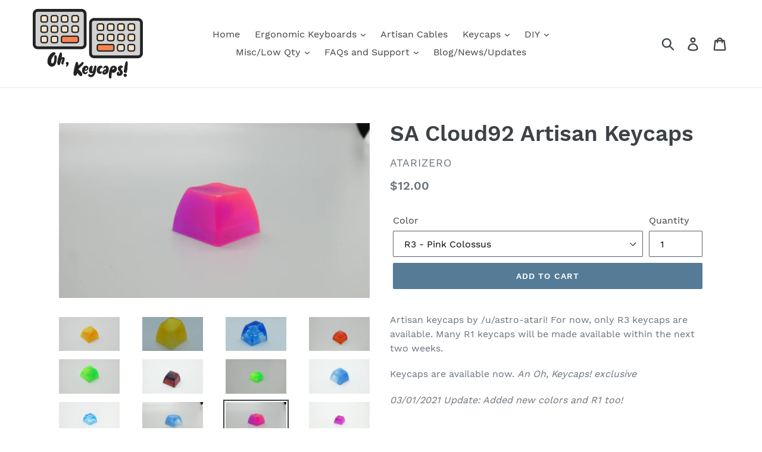

--- FILE ---
content_type: text/html; charset=utf-8
request_url: https://ohkeycaps.com/collections/artisan-keycaps/products/sa-artisan-keycaps
body_size: 35870
content:
<!doctype html>
<!--[if IE 9]> <html class="ie9 no-js" lang="en"> <![endif]-->
<!--[if (gt IE 9)|!(IE)]><!--> <html class="no-js" lang="en"> <!--<![endif]-->
<head>
  <meta charset="utf-8">
  <meta http-equiv="X-UA-Compatible" content="IE=edge,chrome=1">
  <meta name="viewport" content="width=device-width,initial-scale=1">
  <meta name="theme-color" content="#557b97">
  <link rel="canonical" href="https://ohkeycaps.com/products/sa-artisan-keycaps"><link rel="shortcut icon" href="//ohkeycaps.com/cdn/shop/files/2020-03-03_0-14-57_32x32.jpg?v=1614286662" type="image/png"><title>SA Cloud92 Artisan Keycaps
&ndash; Oh, Keycaps!</title><meta name="description" content="Artisan keycaps by /u/astro-atari! For now, only R3 keycaps are available. Many R1 keycaps will be made available within the next two weeks.  Keycaps are available now. An Oh, Keycaps! exclusive 03/01/2021 Update: Added new colors and R1 too!"><!-- /snippets/social-meta-tags.liquid -->




<meta property="og:site_name" content="Oh, Keycaps!">
<meta property="og:url" content="https://ohkeycaps.com/products/sa-artisan-keycaps">
<meta property="og:title" content="SA Cloud92 Artisan Keycaps">
<meta property="og:type" content="product">
<meta property="og:description" content="Artisan keycaps by /u/astro-atari! For now, only R3 keycaps are available. Many R1 keycaps will be made available within the next two weeks.  Keycaps are available now. An Oh, Keycaps! exclusive 03/01/2021 Update: Added new colors and R1 too!">

  <meta property="og:price:amount" content="12.00">
  <meta property="og:price:currency" content="USD">

<meta property="og:image" content="http://ohkeycaps.com/cdn/shop/products/P1000780_1200x1200.jpg?v=1614660999"><meta property="og:image" content="http://ohkeycaps.com/cdn/shop/products/P1000260_1200x1200.jpg?v=1614660999"><meta property="og:image" content="http://ohkeycaps.com/cdn/shop/products/P1000251_1200x1200.jpg?v=1614660999">
<meta property="og:image:secure_url" content="https://ohkeycaps.com/cdn/shop/products/P1000780_1200x1200.jpg?v=1614660999"><meta property="og:image:secure_url" content="https://ohkeycaps.com/cdn/shop/products/P1000260_1200x1200.jpg?v=1614660999"><meta property="og:image:secure_url" content="https://ohkeycaps.com/cdn/shop/products/P1000251_1200x1200.jpg?v=1614660999">


<meta name="twitter:card" content="summary_large_image">
<meta name="twitter:title" content="SA Cloud92 Artisan Keycaps">
<meta name="twitter:description" content="Artisan keycaps by /u/astro-atari! For now, only R3 keycaps are available. Many R1 keycaps will be made available within the next two weeks.  Keycaps are available now. An Oh, Keycaps! exclusive 03/01/2021 Update: Added new colors and R1 too!">


  <link href="//ohkeycaps.com/cdn/shop/t/9/assets/theme.scss.css?v=14888434552774335261657646331" rel="stylesheet" type="text/css" media="all" />

  <script>
    var theme = {
      strings: {
        addToCart: "Add to cart",
        soldOut: "SOLD OUT",
        unavailable: "Unavailable - will NOT be stocked!",
        regularPrice: "Regular price",
        sale: "Sale",
        showMore: "Show More",
        showLess: "Show Less",
        addressError: "Error looking up that address",
        addressNoResults: "No results for that address",
        addressQueryLimit: "You have exceeded the Google API usage limit. Consider upgrading to a \u003ca href=\"https:\/\/developers.google.com\/maps\/premium\/usage-limits\"\u003ePremium Plan\u003c\/a\u003e.",
        authError: "There was a problem authenticating your Google Maps account.",
        newWindow: "Opens in a new window.",
        external: "Opens external website.",
        newWindowExternal: "Opens external website in a new window."
      },
      moneyFormat: "${{amount}}"
    }

    document.documentElement.className = document.documentElement.className.replace('no-js', 'js');
  </script>

  <!--[if (lte IE 9) ]><script src="//ohkeycaps.com/cdn/shop/t/9/assets/match-media.min.js?v=22265819453975888031639412448" type="text/javascript"></script><![endif]--><!--[if (gt IE 9)|!(IE)]><!--><script src="//ohkeycaps.com/cdn/shop/t/9/assets/lazysizes.js?v=68441465964607740661639412448" async="async"></script><!--<![endif]-->
  <!--[if lte IE 9]><script src="//ohkeycaps.com/cdn/shop/t/9/assets/lazysizes.min.js?v=4079"></script><![endif]-->

  <!--[if (gt IE 9)|!(IE)]><!--><script src="//ohkeycaps.com/cdn/shop/t/9/assets/vendor.js?v=121857302354663160541639412451" defer="defer"></script><!--<![endif]-->
  <!--[if lte IE 9]><script src="//ohkeycaps.com/cdn/shop/t/9/assets/vendor.js?v=121857302354663160541639412451"></script><![endif]-->

  <!--[if (gt IE 9)|!(IE)]><!--><script src="//ohkeycaps.com/cdn/shop/t/9/assets/theme.js?v=177083471510185906941639484188" defer="defer"></script><!--<![endif]-->
  <!--[if lte IE 9]><script src="//ohkeycaps.com/cdn/shop/t/9/assets/theme.js?v=177083471510185906941639484188"></script><![endif]-->

  <script>window.performance && window.performance.mark && window.performance.mark('shopify.content_for_header.start');</script><meta id="shopify-digital-wallet" name="shopify-digital-wallet" content="/2576973935/digital_wallets/dialog">
<meta name="shopify-checkout-api-token" content="92562fcbd5a8b96a39649f245ab700b8">
<meta id="in-context-paypal-metadata" data-shop-id="2576973935" data-venmo-supported="true" data-environment="production" data-locale="en_US" data-paypal-v4="true" data-currency="USD">
<link rel="alternate" type="application/json+oembed" href="https://ohkeycaps.com/products/sa-artisan-keycaps.oembed">
<script async="async" src="/checkouts/internal/preloads.js?locale=en-US"></script>
<link rel="preconnect" href="https://shop.app" crossorigin="anonymous">
<script async="async" src="https://shop.app/checkouts/internal/preloads.js?locale=en-US&shop_id=2576973935" crossorigin="anonymous"></script>
<script id="apple-pay-shop-capabilities" type="application/json">{"shopId":2576973935,"countryCode":"US","currencyCode":"USD","merchantCapabilities":["supports3DS"],"merchantId":"gid:\/\/shopify\/Shop\/2576973935","merchantName":"Oh, Keycaps!","requiredBillingContactFields":["postalAddress","email","phone"],"requiredShippingContactFields":["postalAddress","email","phone"],"shippingType":"shipping","supportedNetworks":["visa","masterCard","amex","discover","elo","jcb"],"total":{"type":"pending","label":"Oh, Keycaps!","amount":"1.00"},"shopifyPaymentsEnabled":true,"supportsSubscriptions":true}</script>
<script id="shopify-features" type="application/json">{"accessToken":"92562fcbd5a8b96a39649f245ab700b8","betas":["rich-media-storefront-analytics"],"domain":"ohkeycaps.com","predictiveSearch":true,"shopId":2576973935,"locale":"en"}</script>
<script>var Shopify = Shopify || {};
Shopify.shop = "mechcaps.myshopify.com";
Shopify.locale = "en";
Shopify.currency = {"active":"USD","rate":"1.0"};
Shopify.country = "US";
Shopify.theme = {"name":"Latest - Updated 02\/21\/22","id":125966614639,"schema_name":"Debut","schema_version":"7.1.1","theme_store_id":796,"role":"main"};
Shopify.theme.handle = "null";
Shopify.theme.style = {"id":null,"handle":null};
Shopify.cdnHost = "ohkeycaps.com/cdn";
Shopify.routes = Shopify.routes || {};
Shopify.routes.root = "/";</script>
<script type="module">!function(o){(o.Shopify=o.Shopify||{}).modules=!0}(window);</script>
<script>!function(o){function n(){var o=[];function n(){o.push(Array.prototype.slice.apply(arguments))}return n.q=o,n}var t=o.Shopify=o.Shopify||{};t.loadFeatures=n(),t.autoloadFeatures=n()}(window);</script>
<script>
  window.ShopifyPay = window.ShopifyPay || {};
  window.ShopifyPay.apiHost = "shop.app\/pay";
  window.ShopifyPay.redirectState = null;
</script>
<script id="shop-js-analytics" type="application/json">{"pageType":"product"}</script>
<script defer="defer" async type="module" src="//ohkeycaps.com/cdn/shopifycloud/shop-js/modules/v2/client.init-shop-cart-sync_C5BV16lS.en.esm.js"></script>
<script defer="defer" async type="module" src="//ohkeycaps.com/cdn/shopifycloud/shop-js/modules/v2/chunk.common_CygWptCX.esm.js"></script>
<script type="module">
  await import("//ohkeycaps.com/cdn/shopifycloud/shop-js/modules/v2/client.init-shop-cart-sync_C5BV16lS.en.esm.js");
await import("//ohkeycaps.com/cdn/shopifycloud/shop-js/modules/v2/chunk.common_CygWptCX.esm.js");

  window.Shopify.SignInWithShop?.initShopCartSync?.({"fedCMEnabled":true,"windoidEnabled":true});

</script>
<script defer="defer" async type="module" src="//ohkeycaps.com/cdn/shopifycloud/shop-js/modules/v2/client.payment-terms_CZxnsJam.en.esm.js"></script>
<script defer="defer" async type="module" src="//ohkeycaps.com/cdn/shopifycloud/shop-js/modules/v2/chunk.common_CygWptCX.esm.js"></script>
<script defer="defer" async type="module" src="//ohkeycaps.com/cdn/shopifycloud/shop-js/modules/v2/chunk.modal_D71HUcav.esm.js"></script>
<script type="module">
  await import("//ohkeycaps.com/cdn/shopifycloud/shop-js/modules/v2/client.payment-terms_CZxnsJam.en.esm.js");
await import("//ohkeycaps.com/cdn/shopifycloud/shop-js/modules/v2/chunk.common_CygWptCX.esm.js");
await import("//ohkeycaps.com/cdn/shopifycloud/shop-js/modules/v2/chunk.modal_D71HUcav.esm.js");

  
</script>
<script>
  window.Shopify = window.Shopify || {};
  if (!window.Shopify.featureAssets) window.Shopify.featureAssets = {};
  window.Shopify.featureAssets['shop-js'] = {"shop-cart-sync":["modules/v2/client.shop-cart-sync_ZFArdW7E.en.esm.js","modules/v2/chunk.common_CygWptCX.esm.js"],"init-fed-cm":["modules/v2/client.init-fed-cm_CmiC4vf6.en.esm.js","modules/v2/chunk.common_CygWptCX.esm.js"],"shop-button":["modules/v2/client.shop-button_tlx5R9nI.en.esm.js","modules/v2/chunk.common_CygWptCX.esm.js"],"shop-cash-offers":["modules/v2/client.shop-cash-offers_DOA2yAJr.en.esm.js","modules/v2/chunk.common_CygWptCX.esm.js","modules/v2/chunk.modal_D71HUcav.esm.js"],"init-windoid":["modules/v2/client.init-windoid_sURxWdc1.en.esm.js","modules/v2/chunk.common_CygWptCX.esm.js"],"shop-toast-manager":["modules/v2/client.shop-toast-manager_ClPi3nE9.en.esm.js","modules/v2/chunk.common_CygWptCX.esm.js"],"init-shop-email-lookup-coordinator":["modules/v2/client.init-shop-email-lookup-coordinator_B8hsDcYM.en.esm.js","modules/v2/chunk.common_CygWptCX.esm.js"],"init-shop-cart-sync":["modules/v2/client.init-shop-cart-sync_C5BV16lS.en.esm.js","modules/v2/chunk.common_CygWptCX.esm.js"],"avatar":["modules/v2/client.avatar_BTnouDA3.en.esm.js"],"pay-button":["modules/v2/client.pay-button_FdsNuTd3.en.esm.js","modules/v2/chunk.common_CygWptCX.esm.js"],"init-customer-accounts":["modules/v2/client.init-customer-accounts_DxDtT_ad.en.esm.js","modules/v2/client.shop-login-button_C5VAVYt1.en.esm.js","modules/v2/chunk.common_CygWptCX.esm.js","modules/v2/chunk.modal_D71HUcav.esm.js"],"init-shop-for-new-customer-accounts":["modules/v2/client.init-shop-for-new-customer-accounts_ChsxoAhi.en.esm.js","modules/v2/client.shop-login-button_C5VAVYt1.en.esm.js","modules/v2/chunk.common_CygWptCX.esm.js","modules/v2/chunk.modal_D71HUcav.esm.js"],"shop-login-button":["modules/v2/client.shop-login-button_C5VAVYt1.en.esm.js","modules/v2/chunk.common_CygWptCX.esm.js","modules/v2/chunk.modal_D71HUcav.esm.js"],"init-customer-accounts-sign-up":["modules/v2/client.init-customer-accounts-sign-up_CPSyQ0Tj.en.esm.js","modules/v2/client.shop-login-button_C5VAVYt1.en.esm.js","modules/v2/chunk.common_CygWptCX.esm.js","modules/v2/chunk.modal_D71HUcav.esm.js"],"shop-follow-button":["modules/v2/client.shop-follow-button_Cva4Ekp9.en.esm.js","modules/v2/chunk.common_CygWptCX.esm.js","modules/v2/chunk.modal_D71HUcav.esm.js"],"checkout-modal":["modules/v2/client.checkout-modal_BPM8l0SH.en.esm.js","modules/v2/chunk.common_CygWptCX.esm.js","modules/v2/chunk.modal_D71HUcav.esm.js"],"lead-capture":["modules/v2/client.lead-capture_Bi8yE_yS.en.esm.js","modules/v2/chunk.common_CygWptCX.esm.js","modules/v2/chunk.modal_D71HUcav.esm.js"],"shop-login":["modules/v2/client.shop-login_D6lNrXab.en.esm.js","modules/v2/chunk.common_CygWptCX.esm.js","modules/v2/chunk.modal_D71HUcav.esm.js"],"payment-terms":["modules/v2/client.payment-terms_CZxnsJam.en.esm.js","modules/v2/chunk.common_CygWptCX.esm.js","modules/v2/chunk.modal_D71HUcav.esm.js"]};
</script>
<script>(function() {
  var isLoaded = false;
  function asyncLoad() {
    if (isLoaded) return;
    isLoaded = true;
    var urls = ["https:\/\/s3-us-west-2.amazonaws.com\/da-restock\/da-restock.js?shop=mechcaps.myshopify.com","https:\/\/files-shpf.uc-lab.com\/productfees\/source.js?mw_productfees_t=1632072476\u0026shop=mechcaps.myshopify.com","https:\/\/static.klaviyo.com\/onsite\/js\/klaviyo.js?company_id=WVeE3S\u0026shop=mechcaps.myshopify.com","https:\/\/static.klaviyo.com\/onsite\/js\/klaviyo.js?company_id=WVeE3S\u0026shop=mechcaps.myshopify.com","https:\/\/app.shiptection.com\/assets\/protection-pro-mx3.bundle.js?shop=mechcaps.myshopify.com","https:\/\/shopify-widget.route.com\/shopify.widget.js?shop=mechcaps.myshopify.com"];
    for (var i = 0; i < urls.length; i++) {
      var s = document.createElement('script');
      s.type = 'text/javascript';
      s.async = true;
      s.src = urls[i];
      var x = document.getElementsByTagName('script')[0];
      x.parentNode.insertBefore(s, x);
    }
  };
  if(window.attachEvent) {
    window.attachEvent('onload', asyncLoad);
  } else {
    window.addEventListener('load', asyncLoad, false);
  }
})();</script>
<script id="__st">var __st={"a":2576973935,"offset":-21600,"reqid":"72f92933-2ad3-466d-86e3-f81d15cc6239-1768830066","pageurl":"ohkeycaps.com\/collections\/artisan-keycaps\/products\/sa-artisan-keycaps","u":"da019ed96ab9","p":"product","rtyp":"product","rid":4332279890031};</script>
<script>window.ShopifyPaypalV4VisibilityTracking = true;</script>
<script id="captcha-bootstrap">!function(){'use strict';const t='contact',e='account',n='new_comment',o=[[t,t],['blogs',n],['comments',n],[t,'customer']],c=[[e,'customer_login'],[e,'guest_login'],[e,'recover_customer_password'],[e,'create_customer']],r=t=>t.map((([t,e])=>`form[action*='/${t}']:not([data-nocaptcha='true']) input[name='form_type'][value='${e}']`)).join(','),a=t=>()=>t?[...document.querySelectorAll(t)].map((t=>t.form)):[];function s(){const t=[...o],e=r(t);return a(e)}const i='password',u='form_key',d=['recaptcha-v3-token','g-recaptcha-response','h-captcha-response',i],f=()=>{try{return window.sessionStorage}catch{return}},m='__shopify_v',_=t=>t.elements[u];function p(t,e,n=!1){try{const o=window.sessionStorage,c=JSON.parse(o.getItem(e)),{data:r}=function(t){const{data:e,action:n}=t;return t[m]||n?{data:e,action:n}:{data:t,action:n}}(c);for(const[e,n]of Object.entries(r))t.elements[e]&&(t.elements[e].value=n);n&&o.removeItem(e)}catch(o){console.error('form repopulation failed',{error:o})}}const l='form_type',E='cptcha';function T(t){t.dataset[E]=!0}const w=window,h=w.document,L='Shopify',v='ce_forms',y='captcha';let A=!1;((t,e)=>{const n=(g='f06e6c50-85a8-45c8-87d0-21a2b65856fe',I='https://cdn.shopify.com/shopifycloud/storefront-forms-hcaptcha/ce_storefront_forms_captcha_hcaptcha.v1.5.2.iife.js',D={infoText:'Protected by hCaptcha',privacyText:'Privacy',termsText:'Terms'},(t,e,n)=>{const o=w[L][v],c=o.bindForm;if(c)return c(t,g,e,D).then(n);var r;o.q.push([[t,g,e,D],n]),r=I,A||(h.body.append(Object.assign(h.createElement('script'),{id:'captcha-provider',async:!0,src:r})),A=!0)});var g,I,D;w[L]=w[L]||{},w[L][v]=w[L][v]||{},w[L][v].q=[],w[L][y]=w[L][y]||{},w[L][y].protect=function(t,e){n(t,void 0,e),T(t)},Object.freeze(w[L][y]),function(t,e,n,w,h,L){const[v,y,A,g]=function(t,e,n){const i=e?o:[],u=t?c:[],d=[...i,...u],f=r(d),m=r(i),_=r(d.filter((([t,e])=>n.includes(e))));return[a(f),a(m),a(_),s()]}(w,h,L),I=t=>{const e=t.target;return e instanceof HTMLFormElement?e:e&&e.form},D=t=>v().includes(t);t.addEventListener('submit',(t=>{const e=I(t);if(!e)return;const n=D(e)&&!e.dataset.hcaptchaBound&&!e.dataset.recaptchaBound,o=_(e),c=g().includes(e)&&(!o||!o.value);(n||c)&&t.preventDefault(),c&&!n&&(function(t){try{if(!f())return;!function(t){const e=f();if(!e)return;const n=_(t);if(!n)return;const o=n.value;o&&e.removeItem(o)}(t);const e=Array.from(Array(32),(()=>Math.random().toString(36)[2])).join('');!function(t,e){_(t)||t.append(Object.assign(document.createElement('input'),{type:'hidden',name:u})),t.elements[u].value=e}(t,e),function(t,e){const n=f();if(!n)return;const o=[...t.querySelectorAll(`input[type='${i}']`)].map((({name:t})=>t)),c=[...d,...o],r={};for(const[a,s]of new FormData(t).entries())c.includes(a)||(r[a]=s);n.setItem(e,JSON.stringify({[m]:1,action:t.action,data:r}))}(t,e)}catch(e){console.error('failed to persist form',e)}}(e),e.submit())}));const S=(t,e)=>{t&&!t.dataset[E]&&(n(t,e.some((e=>e===t))),T(t))};for(const o of['focusin','change'])t.addEventListener(o,(t=>{const e=I(t);D(e)&&S(e,y())}));const B=e.get('form_key'),M=e.get(l),P=B&&M;t.addEventListener('DOMContentLoaded',(()=>{const t=y();if(P)for(const e of t)e.elements[l].value===M&&p(e,B);[...new Set([...A(),...v().filter((t=>'true'===t.dataset.shopifyCaptcha))])].forEach((e=>S(e,t)))}))}(h,new URLSearchParams(w.location.search),n,t,e,['guest_login'])})(!0,!0)}();</script>
<script integrity="sha256-4kQ18oKyAcykRKYeNunJcIwy7WH5gtpwJnB7kiuLZ1E=" data-source-attribution="shopify.loadfeatures" defer="defer" src="//ohkeycaps.com/cdn/shopifycloud/storefront/assets/storefront/load_feature-a0a9edcb.js" crossorigin="anonymous"></script>
<script crossorigin="anonymous" defer="defer" src="//ohkeycaps.com/cdn/shopifycloud/storefront/assets/shopify_pay/storefront-65b4c6d7.js?v=20250812"></script>
<script data-source-attribution="shopify.dynamic_checkout.dynamic.init">var Shopify=Shopify||{};Shopify.PaymentButton=Shopify.PaymentButton||{isStorefrontPortableWallets:!0,init:function(){window.Shopify.PaymentButton.init=function(){};var t=document.createElement("script");t.src="https://ohkeycaps.com/cdn/shopifycloud/portable-wallets/latest/portable-wallets.en.js",t.type="module",document.head.appendChild(t)}};
</script>
<script data-source-attribution="shopify.dynamic_checkout.buyer_consent">
  function portableWalletsHideBuyerConsent(e){var t=document.getElementById("shopify-buyer-consent"),n=document.getElementById("shopify-subscription-policy-button");t&&n&&(t.classList.add("hidden"),t.setAttribute("aria-hidden","true"),n.removeEventListener("click",e))}function portableWalletsShowBuyerConsent(e){var t=document.getElementById("shopify-buyer-consent"),n=document.getElementById("shopify-subscription-policy-button");t&&n&&(t.classList.remove("hidden"),t.removeAttribute("aria-hidden"),n.addEventListener("click",e))}window.Shopify?.PaymentButton&&(window.Shopify.PaymentButton.hideBuyerConsent=portableWalletsHideBuyerConsent,window.Shopify.PaymentButton.showBuyerConsent=portableWalletsShowBuyerConsent);
</script>
<script data-source-attribution="shopify.dynamic_checkout.cart.bootstrap">document.addEventListener("DOMContentLoaded",(function(){function t(){return document.querySelector("shopify-accelerated-checkout-cart, shopify-accelerated-checkout")}if(t())Shopify.PaymentButton.init();else{new MutationObserver((function(e,n){t()&&(Shopify.PaymentButton.init(),n.disconnect())})).observe(document.body,{childList:!0,subtree:!0})}}));
</script>
<link id="shopify-accelerated-checkout-styles" rel="stylesheet" media="screen" href="https://ohkeycaps.com/cdn/shopifycloud/portable-wallets/latest/accelerated-checkout-backwards-compat.css" crossorigin="anonymous">
<style id="shopify-accelerated-checkout-cart">
        #shopify-buyer-consent {
  margin-top: 1em;
  display: inline-block;
  width: 100%;
}

#shopify-buyer-consent.hidden {
  display: none;
}

#shopify-subscription-policy-button {
  background: none;
  border: none;
  padding: 0;
  text-decoration: underline;
  font-size: inherit;
  cursor: pointer;
}

#shopify-subscription-policy-button::before {
  box-shadow: none;
}

      </style>

<script>window.performance && window.performance.mark && window.performance.mark('shopify.content_for_header.end');</script>
<style>
		span.bold_option_value_swatch {
			width: 10rem;
			height: 10rem;
		}
	</style>
<script>
    window.BOLD = window.BOLD || {};
    window.BOLD.options = {settings: {v1_variant_mode : true, hybrid_fix_auto_insert_inputs: true}};
</script>
<script>window.BOLD = window.BOLD || {};
    window.BOLD.common = window.BOLD.common || {};
    window.BOLD.common.Shopify = window.BOLD.common.Shopify || {};
    window.BOLD.common.Shopify.shop = {
      domain: 'ohkeycaps.com',
      permanent_domain: 'mechcaps.myshopify.com',
      url: 'https://ohkeycaps.com',
      secure_url: 'https://ohkeycaps.com',
      money_format: "${{amount}}",
      currency: "USD"
    };
    window.BOLD.common.Shopify.customer = {
      id: null,
      tags: null,
    };
    window.BOLD.common.Shopify.cart = {"note":null,"attributes":{},"original_total_price":0,"total_price":0,"total_discount":0,"total_weight":0.0,"item_count":0,"items":[],"requires_shipping":false,"currency":"USD","items_subtotal_price":0,"cart_level_discount_applications":[],"checkout_charge_amount":0};
    window.BOLD.common.template = 'product';window.BOLD.common.Shopify.formatMoney = function(money, format) {
        function n(t, e) {
            return "undefined" == typeof t ? e : t
        }
        function r(t, e, r, i) {
            if (e = n(e, 2),
                r = n(r, ","),
                i = n(i, "."),
            isNaN(t) || null == t)
                return 0;
            t = (t / 100).toFixed(e);
            var o = t.split(".")
                , a = o[0].replace(/(\d)(?=(\d\d\d)+(?!\d))/g, "$1" + r)
                , s = o[1] ? i + o[1] : "";
            return a + s
        }
        "string" == typeof money && (money = money.replace(".", ""));
        var i = ""
            , o = /\{\{\s*(\w+)\s*\}\}/
            , a = format || window.BOLD.common.Shopify.shop.money_format || window.Shopify.money_format || "$ {{ amount }}";
        switch (a.match(o)[1]) {
            case "amount":
                i = r(money, 2, ",", ".");
                break;
            case "amount_no_decimals":
                i = r(money, 0, ",", ".");
                break;
            case "amount_with_comma_separator":
                i = r(money, 2, ".", ",");
                break;
            case "amount_no_decimals_with_comma_separator":
                i = r(money, 0, ".", ",");
                break;
            case "amount_with_space_separator":
                i = r(money, 2, " ", ",");
                break;
            case "amount_no_decimals_with_space_separator":
                i = r(money, 0, " ", ",");
                break;
            case "amount_with_apostrophe_separator":
                i = r(money, 2, "'", ".");
                break;
        }
        return a.replace(o, i);
    };
    window.BOLD.common.Shopify.saveProduct = function (handle, product) {
      if (typeof handle === 'string' && typeof window.BOLD.common.Shopify.products[handle] === 'undefined') {
        if (typeof product === 'number') {
          window.BOLD.common.Shopify.handles[product] = handle;
          product = { id: product };
        }
        window.BOLD.common.Shopify.products[handle] = product;
      }
    };
    window.BOLD.common.Shopify.saveVariant = function (variant_id, variant) {
      if (typeof variant_id === 'number' && typeof window.BOLD.common.Shopify.variants[variant_id] === 'undefined') {
        window.BOLD.common.Shopify.variants[variant_id] = variant;
      }
    };window.BOLD.common.Shopify.products = window.BOLD.common.Shopify.products || {};
    window.BOLD.common.Shopify.variants = window.BOLD.common.Shopify.variants || {};
    window.BOLD.common.Shopify.handles = window.BOLD.common.Shopify.handles || {};window.BOLD.common.Shopify.handle = "sa-artisan-keycaps"
window.BOLD.common.Shopify.saveProduct("sa-artisan-keycaps", 4332279890031);window.BOLD.common.Shopify.saveVariant(39264810893423, { product_id: 4332279890031, product_handle: "sa-artisan-keycaps", price: 1200, group_id: '', csp_metafield: {}});window.BOLD.common.Shopify.saveVariant(39264810926191, { product_id: 4332279890031, product_handle: "sa-artisan-keycaps", price: 1200, group_id: '', csp_metafield: {}});window.BOLD.common.Shopify.saveVariant(39264810958959, { product_id: 4332279890031, product_handle: "sa-artisan-keycaps", price: 1200, group_id: '', csp_metafield: {}});window.BOLD.common.Shopify.saveVariant(39264810991727, { product_id: 4332279890031, product_handle: "sa-artisan-keycaps", price: 1200, group_id: '', csp_metafield: {}});window.BOLD.common.Shopify.saveVariant(39264811024495, { product_id: 4332279890031, product_handle: "sa-artisan-keycaps", price: 1300, group_id: '', csp_metafield: {}});window.BOLD.common.Shopify.saveVariant(39264811057263, { product_id: 4332279890031, product_handle: "sa-artisan-keycaps", price: 1200, group_id: '', csp_metafield: {}});window.BOLD.common.Shopify.saveVariant(39264811090031, { product_id: 4332279890031, product_handle: "sa-artisan-keycaps", price: 1200, group_id: '', csp_metafield: {}});window.BOLD.common.Shopify.saveVariant(39264811122799, { product_id: 4332279890031, product_handle: "sa-artisan-keycaps", price: 1500, group_id: '', csp_metafield: {}});window.BOLD.common.Shopify.saveVariant(39264811155567, { product_id: 4332279890031, product_handle: "sa-artisan-keycaps", price: 1200, group_id: '', csp_metafield: {}});window.BOLD.common.Shopify.saveVariant(39264811188335, { product_id: 4332279890031, product_handle: "sa-artisan-keycaps", price: 1200, group_id: '', csp_metafield: {}});window.BOLD.common.Shopify.saveVariant(39264811221103, { product_id: 4332279890031, product_handle: "sa-artisan-keycaps", price: 1200, group_id: '', csp_metafield: {}});window.BOLD.common.Shopify.saveVariant(39264811253871, { product_id: 4332279890031, product_handle: "sa-artisan-keycaps", price: 1200, group_id: '', csp_metafield: {}});window.BOLD.common.Shopify.saveVariant(39264811286639, { product_id: 4332279890031, product_handle: "sa-artisan-keycaps", price: 1200, group_id: '', csp_metafield: {}});window.BOLD.common.Shopify.saveVariant(39264811319407, { product_id: 4332279890031, product_handle: "sa-artisan-keycaps", price: 1200, group_id: '', csp_metafield: {}});window.BOLD.common.Shopify.saveVariant(39264811352175, { product_id: 4332279890031, product_handle: "sa-artisan-keycaps", price: 1200, group_id: '', csp_metafield: {}});window.BOLD.common.Shopify.saveVariant(39264811384943, { product_id: 4332279890031, product_handle: "sa-artisan-keycaps", price: 1300, group_id: '', csp_metafield: {}});window.BOLD.common.Shopify.saveVariant(39264811417711, { product_id: 4332279890031, product_handle: "sa-artisan-keycaps", price: 1200, group_id: '', csp_metafield: {}});window.BOLD.common.Shopify.saveVariant(39264811450479, { product_id: 4332279890031, product_handle: "sa-artisan-keycaps", price: 1200, group_id: '', csp_metafield: {}});window.BOLD.common.Shopify.saveVariant(39264811483247, { product_id: 4332279890031, product_handle: "sa-artisan-keycaps", price: 1500, group_id: '', csp_metafield: {}});window.BOLD.common.Shopify.saveVariant(39264811516015, { product_id: 4332279890031, product_handle: "sa-artisan-keycaps", price: 1200, group_id: '', csp_metafield: {}});window.BOLD.common.Shopify.saveVariant(39264811548783, { product_id: 4332279890031, product_handle: "sa-artisan-keycaps", price: 1600, group_id: '', csp_metafield: {}});window.BOLD.common.Shopify.saveVariant(39264811581551, { product_id: 4332279890031, product_handle: "sa-artisan-keycaps", price: 1200, group_id: '', csp_metafield: {}});window.BOLD.common.Shopify.saveVariant(39264811614319, { product_id: 4332279890031, product_handle: "sa-artisan-keycaps", price: 1200, group_id: '', csp_metafield: {}});window.BOLD.common.Shopify.saveVariant(39264811647087, { product_id: 4332279890031, product_handle: "sa-artisan-keycaps", price: 1600, group_id: '', csp_metafield: {}});window.BOLD.common.Shopify.saveVariant(39264811679855, { product_id: 4332279890031, product_handle: "sa-artisan-keycaps", price: 1200, group_id: '', csp_metafield: {}});window.BOLD.common.Shopify.saveVariant(39264811712623, { product_id: 4332279890031, product_handle: "sa-artisan-keycaps", price: 1600, group_id: '', csp_metafield: {}});window.BOLD.common.Shopify.saveVariant(40701562945647, { product_id: 4332279890031, product_handle: "sa-artisan-keycaps", price: 1200, group_id: '', csp_metafield: {}});window.BOLD.apps_installed = {"Product Options":2} || {};window.BOLD.common.Shopify.saveProduct("sa-artisan-keycaps", 4332279890031);window.BOLD.common.Shopify.saveVariant(39264810893423, { product_id: 4332279890031, product_handle: "sa-artisan-keycaps", price: 1200, group_id: '', csp_metafield: {}});window.BOLD.common.Shopify.saveVariant(39264810926191, { product_id: 4332279890031, product_handle: "sa-artisan-keycaps", price: 1200, group_id: '', csp_metafield: {}});window.BOLD.common.Shopify.saveVariant(39264810958959, { product_id: 4332279890031, product_handle: "sa-artisan-keycaps", price: 1200, group_id: '', csp_metafield: {}});window.BOLD.common.Shopify.saveVariant(39264810991727, { product_id: 4332279890031, product_handle: "sa-artisan-keycaps", price: 1200, group_id: '', csp_metafield: {}});window.BOLD.common.Shopify.saveVariant(39264811024495, { product_id: 4332279890031, product_handle: "sa-artisan-keycaps", price: 1300, group_id: '', csp_metafield: {}});window.BOLD.common.Shopify.saveVariant(39264811057263, { product_id: 4332279890031, product_handle: "sa-artisan-keycaps", price: 1200, group_id: '', csp_metafield: {}});window.BOLD.common.Shopify.saveVariant(39264811090031, { product_id: 4332279890031, product_handle: "sa-artisan-keycaps", price: 1200, group_id: '', csp_metafield: {}});window.BOLD.common.Shopify.saveVariant(39264811122799, { product_id: 4332279890031, product_handle: "sa-artisan-keycaps", price: 1500, group_id: '', csp_metafield: {}});window.BOLD.common.Shopify.saveVariant(39264811155567, { product_id: 4332279890031, product_handle: "sa-artisan-keycaps", price: 1200, group_id: '', csp_metafield: {}});window.BOLD.common.Shopify.saveVariant(39264811188335, { product_id: 4332279890031, product_handle: "sa-artisan-keycaps", price: 1200, group_id: '', csp_metafield: {}});window.BOLD.common.Shopify.saveVariant(39264811221103, { product_id: 4332279890031, product_handle: "sa-artisan-keycaps", price: 1200, group_id: '', csp_metafield: {}});window.BOLD.common.Shopify.saveVariant(39264811253871, { product_id: 4332279890031, product_handle: "sa-artisan-keycaps", price: 1200, group_id: '', csp_metafield: {}});window.BOLD.common.Shopify.saveVariant(39264811286639, { product_id: 4332279890031, product_handle: "sa-artisan-keycaps", price: 1200, group_id: '', csp_metafield: {}});window.BOLD.common.Shopify.saveVariant(39264811319407, { product_id: 4332279890031, product_handle: "sa-artisan-keycaps", price: 1200, group_id: '', csp_metafield: {}});window.BOLD.common.Shopify.saveVariant(39264811352175, { product_id: 4332279890031, product_handle: "sa-artisan-keycaps", price: 1200, group_id: '', csp_metafield: {}});window.BOLD.common.Shopify.saveVariant(39264811384943, { product_id: 4332279890031, product_handle: "sa-artisan-keycaps", price: 1300, group_id: '', csp_metafield: {}});window.BOLD.common.Shopify.saveVariant(39264811417711, { product_id: 4332279890031, product_handle: "sa-artisan-keycaps", price: 1200, group_id: '', csp_metafield: {}});window.BOLD.common.Shopify.saveVariant(39264811450479, { product_id: 4332279890031, product_handle: "sa-artisan-keycaps", price: 1200, group_id: '', csp_metafield: {}});window.BOLD.common.Shopify.saveVariant(39264811483247, { product_id: 4332279890031, product_handle: "sa-artisan-keycaps", price: 1500, group_id: '', csp_metafield: {}});window.BOLD.common.Shopify.saveVariant(39264811516015, { product_id: 4332279890031, product_handle: "sa-artisan-keycaps", price: 1200, group_id: '', csp_metafield: {}});window.BOLD.common.Shopify.saveVariant(39264811548783, { product_id: 4332279890031, product_handle: "sa-artisan-keycaps", price: 1600, group_id: '', csp_metafield: {}});window.BOLD.common.Shopify.saveVariant(39264811581551, { product_id: 4332279890031, product_handle: "sa-artisan-keycaps", price: 1200, group_id: '', csp_metafield: {}});window.BOLD.common.Shopify.saveVariant(39264811614319, { product_id: 4332279890031, product_handle: "sa-artisan-keycaps", price: 1200, group_id: '', csp_metafield: {}});window.BOLD.common.Shopify.saveVariant(39264811647087, { product_id: 4332279890031, product_handle: "sa-artisan-keycaps", price: 1600, group_id: '', csp_metafield: {}});window.BOLD.common.Shopify.saveVariant(39264811679855, { product_id: 4332279890031, product_handle: "sa-artisan-keycaps", price: 1200, group_id: '', csp_metafield: {}});window.BOLD.common.Shopify.saveVariant(39264811712623, { product_id: 4332279890031, product_handle: "sa-artisan-keycaps", price: 1600, group_id: '', csp_metafield: {}});window.BOLD.common.Shopify.saveVariant(40701562945647, { product_id: 4332279890031, product_handle: "sa-artisan-keycaps", price: 1200, group_id: '', csp_metafield: {}});window.BOLD.common.Shopify.saveProduct("deskitue-shotgun-artisan-keycap", 4370225725551);window.BOLD.common.Shopify.saveVariant(31256635506799, { product_id: 4370225725551, product_handle: "deskitue-shotgun-artisan-keycap", price: 3000, group_id: '', csp_metafield: {}});window.BOLD.common.Shopify.saveVariant(31256635539567, { product_id: 4370225725551, product_handle: "deskitue-shotgun-artisan-keycap", price: 3000, group_id: '', csp_metafield: {}});window.BOLD.common.Shopify.saveVariant(32002747891823, { product_id: 4370225725551, product_handle: "deskitue-shotgun-artisan-keycap", price: 3000, group_id: '', csp_metafield: {}});window.BOLD.common.Shopify.saveProduct("tentacular-artisan-keycap-by-atari-zero", 4543298764911);window.BOLD.common.Shopify.saveVariant(32000644579439, { product_id: 4543298764911, product_handle: "tentacular-artisan-keycap-by-atari-zero", price: 2000, group_id: '', csp_metafield: {}});window.BOLD.common.Shopify.saveVariant(32000644612207, { product_id: 4543298764911, product_handle: "tentacular-artisan-keycap-by-atari-zero", price: 2000, group_id: '', csp_metafield: {}});window.BOLD.common.Shopify.saveVariant(32000644644975, { product_id: 4543298764911, product_handle: "tentacular-artisan-keycap-by-atari-zero", price: 2000, group_id: '', csp_metafield: {}});window.BOLD.common.Shopify.saveVariant(32000644677743, { product_id: 4543298764911, product_handle: "tentacular-artisan-keycap-by-atari-zero", price: 2000, group_id: '', csp_metafield: {}});window.BOLD.common.Shopify.saveVariant(32000644710511, { product_id: 4543298764911, product_handle: "tentacular-artisan-keycap-by-atari-zero", price: 2000, group_id: '', csp_metafield: {}});window.BOLD.common.Shopify.saveVariant(32000644743279, { product_id: 4543298764911, product_handle: "tentacular-artisan-keycap-by-atari-zero", price: 2000, group_id: '', csp_metafield: {}});window.BOLD.common.Shopify.saveVariant(32000644776047, { product_id: 4543298764911, product_handle: "tentacular-artisan-keycap-by-atari-zero", price: 2000, group_id: '', csp_metafield: {}});window.BOLD.common.Shopify.saveVariant(32000644841583, { product_id: 4543298764911, product_handle: "tentacular-artisan-keycap-by-atari-zero", price: 2000, group_id: '', csp_metafield: {}});window.BOLD.common.Shopify.saveVariant(32000644874351, { product_id: 4543298764911, product_handle: "tentacular-artisan-keycap-by-atari-zero", price: 2000, group_id: '', csp_metafield: {}});window.BOLD.common.Shopify.saveVariant(32000644907119, { product_id: 4543298764911, product_handle: "tentacular-artisan-keycap-by-atari-zero", price: 2000, group_id: '', csp_metafield: {}});window.BOLD.common.Shopify.saveVariant(32000644939887, { product_id: 4543298764911, product_handle: "tentacular-artisan-keycap-by-atari-zero", price: 2000, group_id: '', csp_metafield: {}});window.BOLD.common.Shopify.saveVariant(32000644972655, { product_id: 4543298764911, product_handle: "tentacular-artisan-keycap-by-atari-zero", price: 2000, group_id: '', csp_metafield: {}});window.BOLD.common.Shopify.saveVariant(32000645005423, { product_id: 4543298764911, product_handle: "tentacular-artisan-keycap-by-atari-zero", price: 2000, group_id: '', csp_metafield: {}});window.BOLD.common.Shopify.saveVariant(32000645038191, { product_id: 4543298764911, product_handle: "tentacular-artisan-keycap-by-atari-zero", price: 2000, group_id: '', csp_metafield: {}});window.BOLD.common.Shopify.saveVariant(32000645070959, { product_id: 4543298764911, product_handle: "tentacular-artisan-keycap-by-atari-zero", price: 2000, group_id: '', csp_metafield: {}});window.BOLD.common.Shopify.saveProduct("arubian-sea-artisans", 6897394450543);window.BOLD.common.Shopify.saveVariant(40637106323567, { product_id: 6897394450543, product_handle: "arubian-sea-artisans", price: 1800, group_id: '', csp_metafield: {}});window.BOLD.common.Shopify.saveVariant(40637106552943, { product_id: 6897394450543, product_handle: "arubian-sea-artisans", price: 1800, group_id: '', csp_metafield: {}});window.BOLD.common.Shopify.saveVariant(40637106389103, { product_id: 6897394450543, product_handle: "arubian-sea-artisans", price: 1800, group_id: '', csp_metafield: {}});window.BOLD.common.Shopify.saveVariant(40637106421871, { product_id: 6897394450543, product_handle: "arubian-sea-artisans", price: 1800, group_id: '', csp_metafield: {}});window.BOLD.common.Shopify.saveVariant(40637106487407, { product_id: 6897394450543, product_handle: "arubian-sea-artisans", price: 1800, group_id: '', csp_metafield: {}});window.BOLD.common.Shopify.saveVariant(40637106454639, { product_id: 6897394450543, product_handle: "arubian-sea-artisans", price: 1800, group_id: '', csp_metafield: {}});window.BOLD.common.Shopify.saveVariant(40637106356335, { product_id: 6897394450543, product_handle: "arubian-sea-artisans", price: 1800, group_id: '', csp_metafield: {}});window.BOLD.common.Shopify.saveVariant(40637106520175, { product_id: 6897394450543, product_handle: "arubian-sea-artisans", price: 1800, group_id: '', csp_metafield: {}});window.BOLD.common.Shopify.saveVariant(40637106585711, { product_id: 6897394450543, product_handle: "arubian-sea-artisans", price: 2600, group_id: '', csp_metafield: {}});window.BOLD.common.Shopify.saveVariant(40637106815087, { product_id: 6897394450543, product_handle: "arubian-sea-artisans", price: 2600, group_id: '', csp_metafield: {}});window.BOLD.common.Shopify.saveVariant(40637106651247, { product_id: 6897394450543, product_handle: "arubian-sea-artisans", price: 2600, group_id: '', csp_metafield: {}});window.BOLD.common.Shopify.saveVariant(40637106684015, { product_id: 6897394450543, product_handle: "arubian-sea-artisans", price: 2600, group_id: '', csp_metafield: {}});window.BOLD.common.Shopify.saveVariant(40637106716783, { product_id: 6897394450543, product_handle: "arubian-sea-artisans", price: 2600, group_id: '', csp_metafield: {}});window.BOLD.common.Shopify.saveVariant(40637106618479, { product_id: 6897394450543, product_handle: "arubian-sea-artisans", price: 2600, group_id: '', csp_metafield: {}});window.BOLD.common.Shopify.saveVariant(40637106782319, { product_id: 6897394450543, product_handle: "arubian-sea-artisans", price: 2600, group_id: '', csp_metafield: {}});window.BOLD.common.Shopify.metafields = window.BOLD.common.Shopify.metafields || {};window.BOLD.common.Shopify.metafields["bold_rp"] = {};window.BOLD.common.Shopify.metafields["bold_csp_defaults"] = {};window.BOLD.common.cacheParams = window.BOLD.common.cacheParams || {};
    window.BOLD.common.cacheParams.options = 1668002837;
</script>

<script>
    window.BOLD.common.cacheParams.options = 1768331873;
</script>
<link href="//ohkeycaps.com/cdn/shop/t/9/assets/bold-options.css?v=162569179849656782701639412445" rel="stylesheet" type="text/css" media="all" />
<script defer src="https://options.shopapps.site/js/options.js"></script>
<link href="https://monorail-edge.shopifysvc.com" rel="dns-prefetch">
<script>(function(){if ("sendBeacon" in navigator && "performance" in window) {try {var session_token_from_headers = performance.getEntriesByType('navigation')[0].serverTiming.find(x => x.name == '_s').description;} catch {var session_token_from_headers = undefined;}var session_cookie_matches = document.cookie.match(/_shopify_s=([^;]*)/);var session_token_from_cookie = session_cookie_matches && session_cookie_matches.length === 2 ? session_cookie_matches[1] : "";var session_token = session_token_from_headers || session_token_from_cookie || "";function handle_abandonment_event(e) {var entries = performance.getEntries().filter(function(entry) {return /monorail-edge.shopifysvc.com/.test(entry.name);});if (!window.abandonment_tracked && entries.length === 0) {window.abandonment_tracked = true;var currentMs = Date.now();var navigation_start = performance.timing.navigationStart;var payload = {shop_id: 2576973935,url: window.location.href,navigation_start,duration: currentMs - navigation_start,session_token,page_type: "product"};window.navigator.sendBeacon("https://monorail-edge.shopifysvc.com/v1/produce", JSON.stringify({schema_id: "online_store_buyer_site_abandonment/1.1",payload: payload,metadata: {event_created_at_ms: currentMs,event_sent_at_ms: currentMs}}));}}window.addEventListener('pagehide', handle_abandonment_event);}}());</script>
<script id="web-pixels-manager-setup">(function e(e,d,r,n,o){if(void 0===o&&(o={}),!Boolean(null===(a=null===(i=window.Shopify)||void 0===i?void 0:i.analytics)||void 0===a?void 0:a.replayQueue)){var i,a;window.Shopify=window.Shopify||{};var t=window.Shopify;t.analytics=t.analytics||{};var s=t.analytics;s.replayQueue=[],s.publish=function(e,d,r){return s.replayQueue.push([e,d,r]),!0};try{self.performance.mark("wpm:start")}catch(e){}var l=function(){var e={modern:/Edge?\/(1{2}[4-9]|1[2-9]\d|[2-9]\d{2}|\d{4,})\.\d+(\.\d+|)|Firefox\/(1{2}[4-9]|1[2-9]\d|[2-9]\d{2}|\d{4,})\.\d+(\.\d+|)|Chrom(ium|e)\/(9{2}|\d{3,})\.\d+(\.\d+|)|(Maci|X1{2}).+ Version\/(15\.\d+|(1[6-9]|[2-9]\d|\d{3,})\.\d+)([,.]\d+|)( \(\w+\)|)( Mobile\/\w+|) Safari\/|Chrome.+OPR\/(9{2}|\d{3,})\.\d+\.\d+|(CPU[ +]OS|iPhone[ +]OS|CPU[ +]iPhone|CPU IPhone OS|CPU iPad OS)[ +]+(15[._]\d+|(1[6-9]|[2-9]\d|\d{3,})[._]\d+)([._]\d+|)|Android:?[ /-](13[3-9]|1[4-9]\d|[2-9]\d{2}|\d{4,})(\.\d+|)(\.\d+|)|Android.+Firefox\/(13[5-9]|1[4-9]\d|[2-9]\d{2}|\d{4,})\.\d+(\.\d+|)|Android.+Chrom(ium|e)\/(13[3-9]|1[4-9]\d|[2-9]\d{2}|\d{4,})\.\d+(\.\d+|)|SamsungBrowser\/([2-9]\d|\d{3,})\.\d+/,legacy:/Edge?\/(1[6-9]|[2-9]\d|\d{3,})\.\d+(\.\d+|)|Firefox\/(5[4-9]|[6-9]\d|\d{3,})\.\d+(\.\d+|)|Chrom(ium|e)\/(5[1-9]|[6-9]\d|\d{3,})\.\d+(\.\d+|)([\d.]+$|.*Safari\/(?![\d.]+ Edge\/[\d.]+$))|(Maci|X1{2}).+ Version\/(10\.\d+|(1[1-9]|[2-9]\d|\d{3,})\.\d+)([,.]\d+|)( \(\w+\)|)( Mobile\/\w+|) Safari\/|Chrome.+OPR\/(3[89]|[4-9]\d|\d{3,})\.\d+\.\d+|(CPU[ +]OS|iPhone[ +]OS|CPU[ +]iPhone|CPU IPhone OS|CPU iPad OS)[ +]+(10[._]\d+|(1[1-9]|[2-9]\d|\d{3,})[._]\d+)([._]\d+|)|Android:?[ /-](13[3-9]|1[4-9]\d|[2-9]\d{2}|\d{4,})(\.\d+|)(\.\d+|)|Mobile Safari.+OPR\/([89]\d|\d{3,})\.\d+\.\d+|Android.+Firefox\/(13[5-9]|1[4-9]\d|[2-9]\d{2}|\d{4,})\.\d+(\.\d+|)|Android.+Chrom(ium|e)\/(13[3-9]|1[4-9]\d|[2-9]\d{2}|\d{4,})\.\d+(\.\d+|)|Android.+(UC? ?Browser|UCWEB|U3)[ /]?(15\.([5-9]|\d{2,})|(1[6-9]|[2-9]\d|\d{3,})\.\d+)\.\d+|SamsungBrowser\/(5\.\d+|([6-9]|\d{2,})\.\d+)|Android.+MQ{2}Browser\/(14(\.(9|\d{2,})|)|(1[5-9]|[2-9]\d|\d{3,})(\.\d+|))(\.\d+|)|K[Aa][Ii]OS\/(3\.\d+|([4-9]|\d{2,})\.\d+)(\.\d+|)/},d=e.modern,r=e.legacy,n=navigator.userAgent;return n.match(d)?"modern":n.match(r)?"legacy":"unknown"}(),u="modern"===l?"modern":"legacy",c=(null!=n?n:{modern:"",legacy:""})[u],f=function(e){return[e.baseUrl,"/wpm","/b",e.hashVersion,"modern"===e.buildTarget?"m":"l",".js"].join("")}({baseUrl:d,hashVersion:r,buildTarget:u}),m=function(e){var d=e.version,r=e.bundleTarget,n=e.surface,o=e.pageUrl,i=e.monorailEndpoint;return{emit:function(e){var a=e.status,t=e.errorMsg,s=(new Date).getTime(),l=JSON.stringify({metadata:{event_sent_at_ms:s},events:[{schema_id:"web_pixels_manager_load/3.1",payload:{version:d,bundle_target:r,page_url:o,status:a,surface:n,error_msg:t},metadata:{event_created_at_ms:s}}]});if(!i)return console&&console.warn&&console.warn("[Web Pixels Manager] No Monorail endpoint provided, skipping logging."),!1;try{return self.navigator.sendBeacon.bind(self.navigator)(i,l)}catch(e){}var u=new XMLHttpRequest;try{return u.open("POST",i,!0),u.setRequestHeader("Content-Type","text/plain"),u.send(l),!0}catch(e){return console&&console.warn&&console.warn("[Web Pixels Manager] Got an unhandled error while logging to Monorail."),!1}}}}({version:r,bundleTarget:l,surface:e.surface,pageUrl:self.location.href,monorailEndpoint:e.monorailEndpoint});try{o.browserTarget=l,function(e){var d=e.src,r=e.async,n=void 0===r||r,o=e.onload,i=e.onerror,a=e.sri,t=e.scriptDataAttributes,s=void 0===t?{}:t,l=document.createElement("script"),u=document.querySelector("head"),c=document.querySelector("body");if(l.async=n,l.src=d,a&&(l.integrity=a,l.crossOrigin="anonymous"),s)for(var f in s)if(Object.prototype.hasOwnProperty.call(s,f))try{l.dataset[f]=s[f]}catch(e){}if(o&&l.addEventListener("load",o),i&&l.addEventListener("error",i),u)u.appendChild(l);else{if(!c)throw new Error("Did not find a head or body element to append the script");c.appendChild(l)}}({src:f,async:!0,onload:function(){if(!function(){var e,d;return Boolean(null===(d=null===(e=window.Shopify)||void 0===e?void 0:e.analytics)||void 0===d?void 0:d.initialized)}()){var d=window.webPixelsManager.init(e)||void 0;if(d){var r=window.Shopify.analytics;r.replayQueue.forEach((function(e){var r=e[0],n=e[1],o=e[2];d.publishCustomEvent(r,n,o)})),r.replayQueue=[],r.publish=d.publishCustomEvent,r.visitor=d.visitor,r.initialized=!0}}},onerror:function(){return m.emit({status:"failed",errorMsg:"".concat(f," has failed to load")})},sri:function(e){var d=/^sha384-[A-Za-z0-9+/=]+$/;return"string"==typeof e&&d.test(e)}(c)?c:"",scriptDataAttributes:o}),m.emit({status:"loading"})}catch(e){m.emit({status:"failed",errorMsg:(null==e?void 0:e.message)||"Unknown error"})}}})({shopId: 2576973935,storefrontBaseUrl: "https://ohkeycaps.com",extensionsBaseUrl: "https://extensions.shopifycdn.com/cdn/shopifycloud/web-pixels-manager",monorailEndpoint: "https://monorail-edge.shopifysvc.com/unstable/produce_batch",surface: "storefront-renderer",enabledBetaFlags: ["2dca8a86"],webPixelsConfigList: [{"id":"shopify-app-pixel","configuration":"{}","eventPayloadVersion":"v1","runtimeContext":"STRICT","scriptVersion":"0450","apiClientId":"shopify-pixel","type":"APP","privacyPurposes":["ANALYTICS","MARKETING"]},{"id":"shopify-custom-pixel","eventPayloadVersion":"v1","runtimeContext":"LAX","scriptVersion":"0450","apiClientId":"shopify-pixel","type":"CUSTOM","privacyPurposes":["ANALYTICS","MARKETING"]}],isMerchantRequest: false,initData: {"shop":{"name":"Oh, Keycaps!","paymentSettings":{"currencyCode":"USD"},"myshopifyDomain":"mechcaps.myshopify.com","countryCode":"US","storefrontUrl":"https:\/\/ohkeycaps.com"},"customer":null,"cart":null,"checkout":null,"productVariants":[{"price":{"amount":12.0,"currencyCode":"USD"},"product":{"title":"SA Cloud92 Artisan Keycaps","vendor":"AtariZero","id":"4332279890031","untranslatedTitle":"SA Cloud92 Artisan Keycaps","url":"\/products\/sa-artisan-keycaps","type":""},"id":"39264810893423","image":{"src":"\/\/ohkeycaps.com\/cdn\/shop\/products\/P1000836.jpg?v=1614662987"},"sku":null,"title":"R3 - Pink Colossus","untranslatedTitle":"R3 - Pink Colossus"},{"price":{"amount":12.0,"currencyCode":"USD"},"product":{"title":"SA Cloud92 Artisan Keycaps","vendor":"AtariZero","id":"4332279890031","untranslatedTitle":"SA Cloud92 Artisan Keycaps","url":"\/products\/sa-artisan-keycaps","type":""},"id":"39264810926191","image":{"src":"\/\/ohkeycaps.com\/cdn\/shop\/products\/P1010850_aede84bd-ae39-468f-9ed2-ea6f8d445ce7.jpg?v=1614662987"},"sku":null,"title":"R3 - Magenta Cloud","untranslatedTitle":"R3 - Magenta Cloud"},{"price":{"amount":12.0,"currencyCode":"USD"},"product":{"title":"SA Cloud92 Artisan Keycaps","vendor":"AtariZero","id":"4332279890031","untranslatedTitle":"SA Cloud92 Artisan Keycaps","url":"\/products\/sa-artisan-keycaps","type":""},"id":"39264810958959","image":{"src":"\/\/ohkeycaps.com\/cdn\/shop\/products\/P1010843_463fe36d-06e6-4dfb-b88f-087147d1b896.jpg?v=1614662987"},"sku":null,"title":"R3 - Purple Cloud","untranslatedTitle":"R3 - Purple Cloud"},{"price":{"amount":12.0,"currencyCode":"USD"},"product":{"title":"SA Cloud92 Artisan Keycaps","vendor":"AtariZero","id":"4332279890031","untranslatedTitle":"SA Cloud92 Artisan Keycaps","url":"\/products\/sa-artisan-keycaps","type":""},"id":"39264810991727","image":{"src":"\/\/ohkeycaps.com\/cdn\/shop\/products\/P1000780.jpg?v=1614660999"},"sku":null,"title":"R3 - Happy Orange","untranslatedTitle":"R3 - Happy Orange"},{"price":{"amount":13.0,"currencyCode":"USD"},"product":{"title":"SA Cloud92 Artisan Keycaps","vendor":"AtariZero","id":"4332279890031","untranslatedTitle":"SA Cloud92 Artisan Keycaps","url":"\/products\/sa-artisan-keycaps","type":""},"id":"39264811024495","image":{"src":"\/\/ohkeycaps.com\/cdn\/shop\/products\/P1000790.jpg?v=1614660999"},"sku":null,"title":"R3 - Whispy Blue","untranslatedTitle":"R3 - Whispy Blue"},{"price":{"amount":12.0,"currencyCode":"USD"},"product":{"title":"SA Cloud92 Artisan Keycaps","vendor":"AtariZero","id":"4332279890031","untranslatedTitle":"SA Cloud92 Artisan Keycaps","url":"\/products\/sa-artisan-keycaps","type":""},"id":"39264811057263","image":{"src":"\/\/ohkeycaps.com\/cdn\/shop\/products\/P1000805.jpg?v=1614662987"},"sku":null,"title":"R3 - Aqua Blue","untranslatedTitle":"R3 - Aqua Blue"},{"price":{"amount":12.0,"currencyCode":"USD"},"product":{"title":"SA Cloud92 Artisan Keycaps","vendor":"AtariZero","id":"4332279890031","untranslatedTitle":"SA Cloud92 Artisan Keycaps","url":"\/products\/sa-artisan-keycaps","type":""},"id":"39264811090031","image":{"src":"\/\/ohkeycaps.com\/cdn\/shop\/products\/P1010859_26f72224-44be-4d9d-b383-58bc37a83f85.jpg?v=1614662987"},"sku":null,"title":"R3 - Scary Purple","untranslatedTitle":"R3 - Scary Purple"},{"price":{"amount":15.0,"currencyCode":"USD"},"product":{"title":"SA Cloud92 Artisan Keycaps","vendor":"AtariZero","id":"4332279890031","untranslatedTitle":"SA Cloud92 Artisan Keycaps","url":"\/products\/sa-artisan-keycaps","type":""},"id":"39264811122799","image":{"src":"\/\/ohkeycaps.com\/cdn\/shop\/products\/P1000797.jpg?v=1614660999"},"sku":null,"title":"R3 - Mean Green","untranslatedTitle":"R3 - Mean Green"},{"price":{"amount":12.0,"currencyCode":"USD"},"product":{"title":"SA Cloud92 Artisan Keycaps","vendor":"AtariZero","id":"4332279890031","untranslatedTitle":"SA Cloud92 Artisan Keycaps","url":"\/products\/sa-artisan-keycaps","type":""},"id":"39264811155567","image":{"src":"\/\/ohkeycaps.com\/cdn\/shop\/products\/P1010865_46e33023-7b0a-4831-af9a-24735930c529.jpg?v=1614662987"},"sku":null,"title":"R3 - Deep Forest Green","untranslatedTitle":"R3 - Deep Forest Green"},{"price":{"amount":12.0,"currencyCode":"USD"},"product":{"title":"SA Cloud92 Artisan Keycaps","vendor":"AtariZero","id":"4332279890031","untranslatedTitle":"SA Cloud92 Artisan Keycaps","url":"\/products\/sa-artisan-keycaps","type":""},"id":"39264811188335","image":{"src":"\/\/ohkeycaps.com\/cdn\/shop\/products\/P1000820.jpg?v=1614660999"},"sku":null,"title":"R3 - Thin Red","untranslatedTitle":"R3 - Thin Red"},{"price":{"amount":12.0,"currencyCode":"USD"},"product":{"title":"SA Cloud92 Artisan Keycaps","vendor":"AtariZero","id":"4332279890031","untranslatedTitle":"SA Cloud92 Artisan Keycaps","url":"\/products\/sa-artisan-keycaps","type":""},"id":"39264811221103","image":{"src":"\/\/ohkeycaps.com\/cdn\/shop\/products\/P1000774.jpg?v=1614660999"},"sku":null,"title":"R3 - Blood Red","untranslatedTitle":"R3 - Blood Red"},{"price":{"amount":12.0,"currencyCode":"USD"},"product":{"title":"SA Cloud92 Artisan Keycaps","vendor":"AtariZero","id":"4332279890031","untranslatedTitle":"SA Cloud92 Artisan Keycaps","url":"\/products\/sa-artisan-keycaps","type":""},"id":"39264811253871","image":{"src":"\/\/ohkeycaps.com\/cdn\/shop\/products\/P1010876_4996e9c1-df5b-497b-a7cc-fdb5df2b2e49.jpg?v=1614662987"},"sku":null,"title":"R3 - Mars Red","untranslatedTitle":"R3 - Mars Red"},{"price":{"amount":12.0,"currencyCode":"USD"},"product":{"title":"SA Cloud92 Artisan Keycaps","vendor":"AtariZero","id":"4332279890031","untranslatedTitle":"SA Cloud92 Artisan Keycaps","url":"\/products\/sa-artisan-keycaps","type":""},"id":"39264811286639","image":{"src":"\/\/ohkeycaps.com\/cdn\/shop\/products\/cloud2_1024x1024_2x_fbaa7836-edc2-43d4-8442-783344163caa.jpg?v=1614662987"},"sku":null,"title":"R1 - Magenta Cloud","untranslatedTitle":"R1 - Magenta Cloud"},{"price":{"amount":12.0,"currencyCode":"USD"},"product":{"title":"SA Cloud92 Artisan Keycaps","vendor":"AtariZero","id":"4332279890031","untranslatedTitle":"SA Cloud92 Artisan Keycaps","url":"\/products\/sa-artisan-keycaps","type":""},"id":"39264811319407","image":{"src":"\/\/ohkeycaps.com\/cdn\/shop\/products\/cloud1_1024x1024_2x_fa28caff-3525-4a6f-9633-fef60a33c70d.jpg?v=1614662987"},"sku":null,"title":"R1 - Purple Cloud","untranslatedTitle":"R1 - Purple Cloud"},{"price":{"amount":12.0,"currencyCode":"USD"},"product":{"title":"SA Cloud92 Artisan Keycaps","vendor":"AtariZero","id":"4332279890031","untranslatedTitle":"SA Cloud92 Artisan Keycaps","url":"\/products\/sa-artisan-keycaps","type":""},"id":"39264811352175","image":{"src":"\/\/ohkeycaps.com\/cdn\/shop\/products\/cloud3_1024x1024_2x_0a9bd110-33f6-4a8a-beba-5e68f722f427.jpg?v=1614662987"},"sku":null,"title":"R1 - Purple Nightmare","untranslatedTitle":"R1 - Purple Nightmare"},{"price":{"amount":13.0,"currencyCode":"USD"},"product":{"title":"SA Cloud92 Artisan Keycaps","vendor":"AtariZero","id":"4332279890031","untranslatedTitle":"SA Cloud92 Artisan Keycaps","url":"\/products\/sa-artisan-keycaps","type":""},"id":"39264811384943","image":{"src":"\/\/ohkeycaps.com\/cdn\/shop\/products\/P1010893_1024x1024_2x_e73e383e-cf57-4a53-b545-bb2dd3b771dd.jpg?v=1614662987"},"sku":null,"title":"R1 - Happy Orange","untranslatedTitle":"R1 - Happy Orange"},{"price":{"amount":12.0,"currencyCode":"USD"},"product":{"title":"SA Cloud92 Artisan Keycaps","vendor":"AtariZero","id":"4332279890031","untranslatedTitle":"SA Cloud92 Artisan Keycaps","url":"\/products\/sa-artisan-keycaps","type":""},"id":"39264811417711","image":{"src":"\/\/ohkeycaps.com\/cdn\/shop\/products\/P1010903_1024x1024_2x_7addc198-5f1e-471a-b1fe-98a63fec7cd9.jpg?v=1614662987"},"sku":null,"title":"R1 - Thin Red","untranslatedTitle":"R1 - Thin Red"},{"price":{"amount":12.0,"currencyCode":"USD"},"product":{"title":"SA Cloud92 Artisan Keycaps","vendor":"AtariZero","id":"4332279890031","untranslatedTitle":"SA Cloud92 Artisan Keycaps","url":"\/products\/sa-artisan-keycaps","type":""},"id":"39264811450479","image":{"src":"\/\/ohkeycaps.com\/cdn\/shop\/products\/P1010908_1024x1024_2x_658c1802-6c67-428e-abb7-64a9f8420b45.jpg?v=1614662987"},"sku":null,"title":"R1 - Mean Green","untranslatedTitle":"R1 - Mean Green"},{"price":{"amount":15.0,"currencyCode":"USD"},"product":{"title":"SA Cloud92 Artisan Keycaps","vendor":"AtariZero","id":"4332279890031","untranslatedTitle":"SA Cloud92 Artisan Keycaps","url":"\/products\/sa-artisan-keycaps","type":""},"id":"39264811483247","image":{"src":"\/\/ohkeycaps.com\/cdn\/shop\/products\/P1010930_1024x1024_2x_adb4453a-4331-44d0-a101-a9b337b1d56c.jpg?v=1614662987"},"sku":null,"title":"R1 - Deep Forest Green","untranslatedTitle":"R1 - Deep Forest Green"},{"price":{"amount":12.0,"currencyCode":"USD"},"product":{"title":"SA Cloud92 Artisan Keycaps","vendor":"AtariZero","id":"4332279890031","untranslatedTitle":"SA Cloud92 Artisan Keycaps","url":"\/products\/sa-artisan-keycaps","type":""},"id":"39264811516015","image":{"src":"\/\/ohkeycaps.com\/cdn\/shop\/products\/P1010917_1024x1024_2x_f6cc1122-6911-4105-9087-d7d148c57d22.jpg?v=1614662987"},"sku":null,"title":"R1 - Sea Green","untranslatedTitle":"R1 - Sea Green"},{"price":{"amount":16.0,"currencyCode":"USD"},"product":{"title":"SA Cloud92 Artisan Keycaps","vendor":"AtariZero","id":"4332279890031","untranslatedTitle":"SA Cloud92 Artisan Keycaps","url":"\/products\/sa-artisan-keycaps","type":""},"id":"39264811548783","image":{"src":"\/\/ohkeycaps.com\/cdn\/shop\/products\/P1010965_1024x1024_2x_6ab00596-7b2b-486a-bb1d-614cd064fccb.jpg?v=1614662988"},"sku":"","title":"R1 - Pink Colossus","untranslatedTitle":"R1 - Pink Colossus"},{"price":{"amount":12.0,"currencyCode":"USD"},"product":{"title":"SA Cloud92 Artisan Keycaps","vendor":"AtariZero","id":"4332279890031","untranslatedTitle":"SA Cloud92 Artisan Keycaps","url":"\/products\/sa-artisan-keycaps","type":""},"id":"39264811581551","image":{"src":"\/\/ohkeycaps.com\/cdn\/shop\/products\/P1010935_1024x1024_2x_1293a71f-d463-4c5e-b9ce-1217eea93d5e.jpg?v=1614662988"},"sku":null,"title":"R1 - Aqua Blue","untranslatedTitle":"R1 - Aqua Blue"},{"price":{"amount":12.0,"currencyCode":"USD"},"product":{"title":"SA Cloud92 Artisan Keycaps","vendor":"AtariZero","id":"4332279890031","untranslatedTitle":"SA Cloud92 Artisan Keycaps","url":"\/products\/sa-artisan-keycaps","type":""},"id":"39264811614319","image":{"src":"\/\/ohkeycaps.com\/cdn\/shop\/products\/P1010953_1024x1024_2x_40205b20-f296-4036-890e-6829c8850af5.jpg?v=1614662988"},"sku":null,"title":"R1 - Whispy Blue","untranslatedTitle":"R1 - Whispy Blue"},{"price":{"amount":16.0,"currencyCode":"USD"},"product":{"title":"SA Cloud92 Artisan Keycaps","vendor":"AtariZero","id":"4332279890031","untranslatedTitle":"SA Cloud92 Artisan Keycaps","url":"\/products\/sa-artisan-keycaps","type":""},"id":"39264811647087","image":{"src":"\/\/ohkeycaps.com\/cdn\/shop\/products\/P1010980_1024x1024_2x_1208c5ab-42a6-41e1-ab79-e223b93bbaab.jpg?v=1614662988"},"sku":"","title":"R1 - Blue Cloud","untranslatedTitle":"R1 - Blue Cloud"},{"price":{"amount":12.0,"currencyCode":"USD"},"product":{"title":"SA Cloud92 Artisan Keycaps","vendor":"AtariZero","id":"4332279890031","untranslatedTitle":"SA Cloud92 Artisan Keycaps","url":"\/products\/sa-artisan-keycaps","type":""},"id":"39264811679855","image":{"src":"\/\/ohkeycaps.com\/cdn\/shop\/products\/P1010955_1024x1024_2x_0373521d-f5ed-41cb-9032-a6b8df334b40.jpg?v=1614662988"},"sku":null,"title":"R1 - Deep Sea Blue","untranslatedTitle":"R1 - Deep Sea Blue"},{"price":{"amount":16.0,"currencyCode":"USD"},"product":{"title":"SA Cloud92 Artisan Keycaps","vendor":"AtariZero","id":"4332279890031","untranslatedTitle":"SA Cloud92 Artisan Keycaps","url":"\/products\/sa-artisan-keycaps","type":""},"id":"39264811712623","image":{"src":"\/\/ohkeycaps.com\/cdn\/shop\/products\/P1010968_1024x1024_2x_742cf1c7-6688-4bb5-a209-7b16382ba56f.jpg?v=1614662988"},"sku":"","title":"R1 - Blue Sky","untranslatedTitle":"R1 - Blue Sky"},{"price":{"amount":12.0,"currencyCode":"USD"},"product":{"title":"SA Cloud92 Artisan Keycaps","vendor":"AtariZero","id":"4332279890031","untranslatedTitle":"SA Cloud92 Artisan Keycaps","url":"\/products\/sa-artisan-keycaps","type":""},"id":"40701562945647","image":{"src":"\/\/ohkeycaps.com\/cdn\/shop\/products\/IMG_20211218_225140386_HDR_2c85c1b7-6766-4250-91d3-da47700229d5.jpg?v=1639889707"},"sku":"","title":"R1 - Scary Purple","untranslatedTitle":"R1 - Scary Purple"}],"purchasingCompany":null},},"https://ohkeycaps.com/cdn","fcfee988w5aeb613cpc8e4bc33m6693e112",{"modern":"","legacy":""},{"shopId":"2576973935","storefrontBaseUrl":"https:\/\/ohkeycaps.com","extensionBaseUrl":"https:\/\/extensions.shopifycdn.com\/cdn\/shopifycloud\/web-pixels-manager","surface":"storefront-renderer","enabledBetaFlags":"[\"2dca8a86\"]","isMerchantRequest":"false","hashVersion":"fcfee988w5aeb613cpc8e4bc33m6693e112","publish":"custom","events":"[[\"page_viewed\",{}],[\"product_viewed\",{\"productVariant\":{\"price\":{\"amount\":12.0,\"currencyCode\":\"USD\"},\"product\":{\"title\":\"SA Cloud92 Artisan Keycaps\",\"vendor\":\"AtariZero\",\"id\":\"4332279890031\",\"untranslatedTitle\":\"SA Cloud92 Artisan Keycaps\",\"url\":\"\/products\/sa-artisan-keycaps\",\"type\":\"\"},\"id\":\"39264810893423\",\"image\":{\"src\":\"\/\/ohkeycaps.com\/cdn\/shop\/products\/P1000836.jpg?v=1614662987\"},\"sku\":null,\"title\":\"R3 - Pink Colossus\",\"untranslatedTitle\":\"R3 - Pink Colossus\"}}]]"});</script><script>
  window.ShopifyAnalytics = window.ShopifyAnalytics || {};
  window.ShopifyAnalytics.meta = window.ShopifyAnalytics.meta || {};
  window.ShopifyAnalytics.meta.currency = 'USD';
  var meta = {"product":{"id":4332279890031,"gid":"gid:\/\/shopify\/Product\/4332279890031","vendor":"AtariZero","type":"","handle":"sa-artisan-keycaps","variants":[{"id":39264810893423,"price":1200,"name":"SA Cloud92 Artisan Keycaps - R3 - Pink Colossus","public_title":"R3 - Pink Colossus","sku":null},{"id":39264810926191,"price":1200,"name":"SA Cloud92 Artisan Keycaps - R3 - Magenta Cloud","public_title":"R3 - Magenta Cloud","sku":null},{"id":39264810958959,"price":1200,"name":"SA Cloud92 Artisan Keycaps - R3 - Purple Cloud","public_title":"R3 - Purple Cloud","sku":null},{"id":39264810991727,"price":1200,"name":"SA Cloud92 Artisan Keycaps - R3 - Happy Orange","public_title":"R3 - Happy Orange","sku":null},{"id":39264811024495,"price":1300,"name":"SA Cloud92 Artisan Keycaps - R3 - Whispy Blue","public_title":"R3 - Whispy Blue","sku":null},{"id":39264811057263,"price":1200,"name":"SA Cloud92 Artisan Keycaps - R3 - Aqua Blue","public_title":"R3 - Aqua Blue","sku":null},{"id":39264811090031,"price":1200,"name":"SA Cloud92 Artisan Keycaps - R3 - Scary Purple","public_title":"R3 - Scary Purple","sku":null},{"id":39264811122799,"price":1500,"name":"SA Cloud92 Artisan Keycaps - R3 - Mean Green","public_title":"R3 - Mean Green","sku":null},{"id":39264811155567,"price":1200,"name":"SA Cloud92 Artisan Keycaps - R3 - Deep Forest Green","public_title":"R3 - Deep Forest Green","sku":null},{"id":39264811188335,"price":1200,"name":"SA Cloud92 Artisan Keycaps - R3 - Thin Red","public_title":"R3 - Thin Red","sku":null},{"id":39264811221103,"price":1200,"name":"SA Cloud92 Artisan Keycaps - R3 - Blood Red","public_title":"R3 - Blood Red","sku":null},{"id":39264811253871,"price":1200,"name":"SA Cloud92 Artisan Keycaps - R3 - Mars Red","public_title":"R3 - Mars Red","sku":null},{"id":39264811286639,"price":1200,"name":"SA Cloud92 Artisan Keycaps - R1 - Magenta Cloud","public_title":"R1 - Magenta Cloud","sku":null},{"id":39264811319407,"price":1200,"name":"SA Cloud92 Artisan Keycaps - R1 - Purple Cloud","public_title":"R1 - Purple Cloud","sku":null},{"id":39264811352175,"price":1200,"name":"SA Cloud92 Artisan Keycaps - R1 - Purple Nightmare","public_title":"R1 - Purple Nightmare","sku":null},{"id":39264811384943,"price":1300,"name":"SA Cloud92 Artisan Keycaps - R1 - Happy Orange","public_title":"R1 - Happy Orange","sku":null},{"id":39264811417711,"price":1200,"name":"SA Cloud92 Artisan Keycaps - R1 - Thin Red","public_title":"R1 - Thin Red","sku":null},{"id":39264811450479,"price":1200,"name":"SA Cloud92 Artisan Keycaps - R1 - Mean Green","public_title":"R1 - Mean Green","sku":null},{"id":39264811483247,"price":1500,"name":"SA Cloud92 Artisan Keycaps - R1 - Deep Forest Green","public_title":"R1 - Deep Forest Green","sku":null},{"id":39264811516015,"price":1200,"name":"SA Cloud92 Artisan Keycaps - R1 - Sea Green","public_title":"R1 - Sea Green","sku":null},{"id":39264811548783,"price":1600,"name":"SA Cloud92 Artisan Keycaps - R1 - Pink Colossus","public_title":"R1 - Pink Colossus","sku":""},{"id":39264811581551,"price":1200,"name":"SA Cloud92 Artisan Keycaps - R1 - Aqua Blue","public_title":"R1 - Aqua Blue","sku":null},{"id":39264811614319,"price":1200,"name":"SA Cloud92 Artisan Keycaps - R1 - Whispy Blue","public_title":"R1 - Whispy Blue","sku":null},{"id":39264811647087,"price":1600,"name":"SA Cloud92 Artisan Keycaps - R1 - Blue Cloud","public_title":"R1 - Blue Cloud","sku":""},{"id":39264811679855,"price":1200,"name":"SA Cloud92 Artisan Keycaps - R1 - Deep Sea Blue","public_title":"R1 - Deep Sea Blue","sku":null},{"id":39264811712623,"price":1600,"name":"SA Cloud92 Artisan Keycaps - R1 - Blue Sky","public_title":"R1 - Blue Sky","sku":""},{"id":40701562945647,"price":1200,"name":"SA Cloud92 Artisan Keycaps - R1 - Scary Purple","public_title":"R1 - Scary Purple","sku":""}],"remote":false},"page":{"pageType":"product","resourceType":"product","resourceId":4332279890031,"requestId":"72f92933-2ad3-466d-86e3-f81d15cc6239-1768830066"}};
  for (var attr in meta) {
    window.ShopifyAnalytics.meta[attr] = meta[attr];
  }
</script>
<script class="analytics">
  (function () {
    var customDocumentWrite = function(content) {
      var jquery = null;

      if (window.jQuery) {
        jquery = window.jQuery;
      } else if (window.Checkout && window.Checkout.$) {
        jquery = window.Checkout.$;
      }

      if (jquery) {
        jquery('body').append(content);
      }
    };

    var hasLoggedConversion = function(token) {
      if (token) {
        return document.cookie.indexOf('loggedConversion=' + token) !== -1;
      }
      return false;
    }

    var setCookieIfConversion = function(token) {
      if (token) {
        var twoMonthsFromNow = new Date(Date.now());
        twoMonthsFromNow.setMonth(twoMonthsFromNow.getMonth() + 2);

        document.cookie = 'loggedConversion=' + token + '; expires=' + twoMonthsFromNow;
      }
    }

    var trekkie = window.ShopifyAnalytics.lib = window.trekkie = window.trekkie || [];
    if (trekkie.integrations) {
      return;
    }
    trekkie.methods = [
      'identify',
      'page',
      'ready',
      'track',
      'trackForm',
      'trackLink'
    ];
    trekkie.factory = function(method) {
      return function() {
        var args = Array.prototype.slice.call(arguments);
        args.unshift(method);
        trekkie.push(args);
        return trekkie;
      };
    };
    for (var i = 0; i < trekkie.methods.length; i++) {
      var key = trekkie.methods[i];
      trekkie[key] = trekkie.factory(key);
    }
    trekkie.load = function(config) {
      trekkie.config = config || {};
      trekkie.config.initialDocumentCookie = document.cookie;
      var first = document.getElementsByTagName('script')[0];
      var script = document.createElement('script');
      script.type = 'text/javascript';
      script.onerror = function(e) {
        var scriptFallback = document.createElement('script');
        scriptFallback.type = 'text/javascript';
        scriptFallback.onerror = function(error) {
                var Monorail = {
      produce: function produce(monorailDomain, schemaId, payload) {
        var currentMs = new Date().getTime();
        var event = {
          schema_id: schemaId,
          payload: payload,
          metadata: {
            event_created_at_ms: currentMs,
            event_sent_at_ms: currentMs
          }
        };
        return Monorail.sendRequest("https://" + monorailDomain + "/v1/produce", JSON.stringify(event));
      },
      sendRequest: function sendRequest(endpointUrl, payload) {
        // Try the sendBeacon API
        if (window && window.navigator && typeof window.navigator.sendBeacon === 'function' && typeof window.Blob === 'function' && !Monorail.isIos12()) {
          var blobData = new window.Blob([payload], {
            type: 'text/plain'
          });

          if (window.navigator.sendBeacon(endpointUrl, blobData)) {
            return true;
          } // sendBeacon was not successful

        } // XHR beacon

        var xhr = new XMLHttpRequest();

        try {
          xhr.open('POST', endpointUrl);
          xhr.setRequestHeader('Content-Type', 'text/plain');
          xhr.send(payload);
        } catch (e) {
          console.log(e);
        }

        return false;
      },
      isIos12: function isIos12() {
        return window.navigator.userAgent.lastIndexOf('iPhone; CPU iPhone OS 12_') !== -1 || window.navigator.userAgent.lastIndexOf('iPad; CPU OS 12_') !== -1;
      }
    };
    Monorail.produce('monorail-edge.shopifysvc.com',
      'trekkie_storefront_load_errors/1.1',
      {shop_id: 2576973935,
      theme_id: 125966614639,
      app_name: "storefront",
      context_url: window.location.href,
      source_url: "//ohkeycaps.com/cdn/s/trekkie.storefront.cd680fe47e6c39ca5d5df5f0a32d569bc48c0f27.min.js"});

        };
        scriptFallback.async = true;
        scriptFallback.src = '//ohkeycaps.com/cdn/s/trekkie.storefront.cd680fe47e6c39ca5d5df5f0a32d569bc48c0f27.min.js';
        first.parentNode.insertBefore(scriptFallback, first);
      };
      script.async = true;
      script.src = '//ohkeycaps.com/cdn/s/trekkie.storefront.cd680fe47e6c39ca5d5df5f0a32d569bc48c0f27.min.js';
      first.parentNode.insertBefore(script, first);
    };
    trekkie.load(
      {"Trekkie":{"appName":"storefront","development":false,"defaultAttributes":{"shopId":2576973935,"isMerchantRequest":null,"themeId":125966614639,"themeCityHash":"6553883190376908903","contentLanguage":"en","currency":"USD","eventMetadataId":"e2de19e9-7bd9-459c-881d-23342366c1e0"},"isServerSideCookieWritingEnabled":true,"monorailRegion":"shop_domain","enabledBetaFlags":["65f19447"]},"Session Attribution":{},"S2S":{"facebookCapiEnabled":false,"source":"trekkie-storefront-renderer","apiClientId":580111}}
    );

    var loaded = false;
    trekkie.ready(function() {
      if (loaded) return;
      loaded = true;

      window.ShopifyAnalytics.lib = window.trekkie;

      var originalDocumentWrite = document.write;
      document.write = customDocumentWrite;
      try { window.ShopifyAnalytics.merchantGoogleAnalytics.call(this); } catch(error) {};
      document.write = originalDocumentWrite;

      window.ShopifyAnalytics.lib.page(null,{"pageType":"product","resourceType":"product","resourceId":4332279890031,"requestId":"72f92933-2ad3-466d-86e3-f81d15cc6239-1768830066","shopifyEmitted":true});

      var match = window.location.pathname.match(/checkouts\/(.+)\/(thank_you|post_purchase)/)
      var token = match? match[1]: undefined;
      if (!hasLoggedConversion(token)) {
        setCookieIfConversion(token);
        window.ShopifyAnalytics.lib.track("Viewed Product",{"currency":"USD","variantId":39264810893423,"productId":4332279890031,"productGid":"gid:\/\/shopify\/Product\/4332279890031","name":"SA Cloud92 Artisan Keycaps - R3 - Pink Colossus","price":"12.00","sku":null,"brand":"AtariZero","variant":"R3 - Pink Colossus","category":"","nonInteraction":true,"remote":false},undefined,undefined,{"shopifyEmitted":true});
      window.ShopifyAnalytics.lib.track("monorail:\/\/trekkie_storefront_viewed_product\/1.1",{"currency":"USD","variantId":39264810893423,"productId":4332279890031,"productGid":"gid:\/\/shopify\/Product\/4332279890031","name":"SA Cloud92 Artisan Keycaps - R3 - Pink Colossus","price":"12.00","sku":null,"brand":"AtariZero","variant":"R3 - Pink Colossus","category":"","nonInteraction":true,"remote":false,"referer":"https:\/\/ohkeycaps.com\/collections\/artisan-keycaps\/products\/sa-artisan-keycaps"});
      }
    });


        var eventsListenerScript = document.createElement('script');
        eventsListenerScript.async = true;
        eventsListenerScript.src = "//ohkeycaps.com/cdn/shopifycloud/storefront/assets/shop_events_listener-3da45d37.js";
        document.getElementsByTagName('head')[0].appendChild(eventsListenerScript);

})();</script>
<script
  defer
  src="https://ohkeycaps.com/cdn/shopifycloud/perf-kit/shopify-perf-kit-3.0.4.min.js"
  data-application="storefront-renderer"
  data-shop-id="2576973935"
  data-render-region="gcp-us-central1"
  data-page-type="product"
  data-theme-instance-id="125966614639"
  data-theme-name="Debut"
  data-theme-version="7.1.1"
  data-monorail-region="shop_domain"
  data-resource-timing-sampling-rate="10"
  data-shs="true"
  data-shs-beacon="true"
  data-shs-export-with-fetch="true"
  data-shs-logs-sample-rate="1"
  data-shs-beacon-endpoint="https://ohkeycaps.com/api/collect"
></script>
</head>

<body class="template-product">

  <a class="in-page-link visually-hidden skip-link" href="#MainContent">Skip to content</a>

  <div id="SearchDrawer" class="search-bar drawer drawer--top" role="dialog" aria-modal="true" aria-label="Search">
    <div class="search-bar__table">
      <div class="search-bar__table-cell search-bar__form-wrapper">
        <form class="search search-bar__form" action="/search" method="get" role="search">
          <input class="search__input search-bar__input" type="search" name="q" value="" placeholder="Search" aria-label="Search">
          <button class="search-bar__submit search__submit btn--link" type="submit">
            <svg aria-hidden="true" focusable="false" role="presentation" class="icon icon-search" viewBox="0 0 37 40"><path d="M35.6 36l-9.8-9.8c4.1-5.4 3.6-13.2-1.3-18.1-5.4-5.4-14.2-5.4-19.7 0-5.4 5.4-5.4 14.2 0 19.7 2.6 2.6 6.1 4.1 9.8 4.1 3 0 5.9-1 8.3-2.8l9.8 9.8c.4.4.9.6 1.4.6s1-.2 1.4-.6c.9-.9.9-2.1.1-2.9zm-20.9-8.2c-2.6 0-5.1-1-7-2.9-3.9-3.9-3.9-10.1 0-14C9.6 9 12.2 8 14.7 8s5.1 1 7 2.9c3.9 3.9 3.9 10.1 0 14-1.9 1.9-4.4 2.9-7 2.9z"/></svg>
            <span class="icon__fallback-text">Submit</span>
          </button>
        </form>
      </div>
      <div class="search-bar__table-cell text-right">
        <button type="button" class="btn--link search-bar__close js-drawer-close">
          <svg aria-hidden="true" focusable="false" role="presentation" class="icon icon-close" viewBox="0 0 37 40"><path d="M21.3 23l11-11c.8-.8.8-2 0-2.8-.8-.8-2-.8-2.8 0l-11 11-11-11c-.8-.8-2-.8-2.8 0-.8.8-.8 2 0 2.8l11 11-11 11c-.8.8-.8 2 0 2.8.4.4.9.6 1.4.6s1-.2 1.4-.6l11-11 11 11c.4.4.9.6 1.4.6s1-.2 1.4-.6c.8-.8.8-2 0-2.8l-11-11z"/></svg>
          <span class="icon__fallback-text">Close search</span>
        </button>
      </div>
    </div>
  </div>

  <div id="shopify-section-header" class="shopify-section">
  <style>
    
      .site-header__logo-image {
        max-width: 185px;
      }
    

    
      .site-header__logo-image {
        margin: 0;
      }
    
  </style>


<div data-section-id="header" data-section-type="header-section">
  
    
  

  <header class="site-header border-bottom logo--left" role="banner">
    <div class="grid grid--no-gutters grid--table site-header__mobile-nav">
      

      

      <div class="grid__item medium-up--one-quarter logo-align--left">
        
        
          <div class="h2 site-header__logo">
        
          
<a href="/" class="site-header__logo-image">
              
              <img class="lazyload js"
                   src="//ohkeycaps.com/cdn/shop/files/Oh_Keycaps_Logo_-_Transparent_300x300.png?v=1613758987"
                   data-src="//ohkeycaps.com/cdn/shop/files/Oh_Keycaps_Logo_-_Transparent_{width}x.png?v=1613758987"
                   data-widths="[180, 360, 540, 720, 900, 1080, 1296, 1512, 1728, 2048]"
                   data-aspectratio="1.5876761717469683"
                   data-sizes="auto"
                   alt="Oh, Keycaps!"
                   style="max-width: 185px">
              <noscript>
                
                <img src="//ohkeycaps.com/cdn/shop/files/Oh_Keycaps_Logo_-_Transparent_185x.png?v=1613758987"
                     srcset="//ohkeycaps.com/cdn/shop/files/Oh_Keycaps_Logo_-_Transparent_185x.png?v=1613758987 1x, //ohkeycaps.com/cdn/shop/files/Oh_Keycaps_Logo_-_Transparent_185x@2x.png?v=1613758987 2x"
                     alt="Oh, Keycaps!"
                     style="max-width: 185px;">
              </noscript>
            </a>
          
        
          </div>
        
      </div>

      
        <nav class="grid__item medium-up--one-half small--hide" id="AccessibleNav" role="navigation">
          <ul class="site-nav list--inline " id="SiteNav">
  



    
      <li>
        <a href="/" class="site-nav__link site-nav__link--main">Home</a>
      </li>
    
  



    
      <li class="site-nav--has-dropdown">
        <button class="site-nav__link site-nav__link--main site-nav__link--button" type="button" aria-haspopup="true" aria-expanded="false" aria-controls="SiteNavLabel-ergonomic-keyboards">
          Ergonomic Keyboards
          <svg aria-hidden="true" focusable="false" role="presentation" class="icon icon--wide icon-chevron-down" viewBox="0 0 498.98 284.49"><defs><style>.cls-1{fill:#231f20}</style></defs><path class="cls-1" d="M80.93 271.76A35 35 0 0 1 140.68 247l189.74 189.75L520.16 247a35 35 0 1 1 49.5 49.5L355.17 511a35 35 0 0 1-49.5 0L91.18 296.5a34.89 34.89 0 0 1-10.25-24.74z" transform="translate(-80.93 -236.76)"/></svg>
        </button>

        <div class="site-nav__dropdown" id="SiteNavLabel-ergonomic-keyboards">
          
            <ul>
              
                <li >
                  <a href="/products/dactyl-manufom-hot-swap-keyboards" class="site-nav__link site-nav__child-link">
                    Hotswap Dactyl Manuform
                  </a>
                </li>
              
                <li >
                  <a href="/products/built-to-order-dactyl-manuform-keyboard" class="site-nav__link site-nav__child-link">
                    Dactyl Manuform
                  </a>
                </li>
              
                <li >
                  <a href="/collections/ergonomic-keyboards/DIY" class="site-nav__link site-nav__child-link">
                    DIY Keyboards
                  </a>
                </li>
              
                <li >
                  <a href="/collections/in-stock-dactyls-manuforms" class="site-nav__link site-nav__child-link site-nav__link--last">
                    In-Stock Dactyls &amp; Manuforms
                  </a>
                </li>
              
            </ul>
          
        </div>
      </li>
    
  



    
      <li>
        <a href="/collections/cords" class="site-nav__link site-nav__link--main">Artisan Cables</a>
      </li>
    
  



    
      <li class="site-nav--has-dropdown">
        <button class="site-nav__link site-nav__link--main site-nav__link--button" type="button" aria-haspopup="true" aria-expanded="false" aria-controls="SiteNavLabel-keycaps">
          Keycaps
          <svg aria-hidden="true" focusable="false" role="presentation" class="icon icon--wide icon-chevron-down" viewBox="0 0 498.98 284.49"><defs><style>.cls-1{fill:#231f20}</style></defs><path class="cls-1" d="M80.93 271.76A35 35 0 0 1 140.68 247l189.74 189.75L520.16 247a35 35 0 1 1 49.5 49.5L355.17 511a35 35 0 0 1-49.5 0L91.18 296.5a34.89 34.89 0 0 1-10.25-24.74z" transform="translate(-80.93 -236.76)"/></svg>
        </button>

        <div class="site-nav__dropdown" id="SiteNavLabel-keycaps">
          
            <ul>
              
                <li >
                  <a href="/collections/sa-blanks" class="site-nav__link site-nav__child-link">
                    SA Blanks
                  </a>
                </li>
              
                <li >
                  <a href="/products/sa-convex-shortbars-2u-2-25u-2-75u-and-3u" class="site-nav__link site-nav__child-link">
                    SA Shortbars
                  </a>
                </li>
              
                <li >
                  <a href="/products/dsa-pink-purple" class="site-nav__link site-nav__child-link">
                    DSA Pink/Purple Kits
                  </a>
                </li>
              
                <li >
                  <a href="/products/dsa-black-white-keycaps" class="site-nav__link site-nav__child-link">
                    DSA Black/White Blanks
                  </a>
                </li>
              
                <li >
                  <a href="/products/iris-dsa-kits" class="site-nav__link site-nav__child-link">
                    DSA Iris Keycaps
                  </a>
                </li>
              
                <li >
                  <a href="/products/gmk-individual-blanks" class="site-nav__link site-nav__child-link">
                    GMK Blanks
                  </a>
                </li>
              
                <li >
                  <a href="/products/mg-wahtsy" class="site-nav__link site-nav__child-link">
                    MG Wahtsy
                  </a>
                </li>
              
                <li class="site-nav--active">
                  <a href="/collections/artisan-keycaps" class="site-nav__link site-nav__child-link" aria-current="page">
                    Artisan Keycaps
                  </a>
                </li>
              
                <li >
                  <a href="/products/f10-blanks" class="site-nav__link site-nav__child-link">
                    F10 Blanks
                  </a>
                </li>
              
                <li >
                  <a href="/collections/grab-bag-keycaps" class="site-nav__link site-nav__child-link site-nav__link--last">
                    Grab Bag Keycaps
                  </a>
                </li>
              
            </ul>
          
        </div>
      </li>
    
  



    
      <li class="site-nav--has-dropdown">
        <button class="site-nav__link site-nav__link--main site-nav__link--button" type="button" aria-haspopup="true" aria-expanded="false" aria-controls="SiteNavLabel-diy">
          DIY
          <svg aria-hidden="true" focusable="false" role="presentation" class="icon icon--wide icon-chevron-down" viewBox="0 0 498.98 284.49"><defs><style>.cls-1{fill:#231f20}</style></defs><path class="cls-1" d="M80.93 271.76A35 35 0 0 1 140.68 247l189.74 189.75L520.16 247a35 35 0 1 1 49.5 49.5L355.17 511a35 35 0 0 1-49.5 0L91.18 296.5a34.89 34.89 0 0 1-10.25-24.74z" transform="translate(-80.93 -236.76)"/></svg>
        </button>

        <div class="site-nav__dropdown" id="SiteNavLabel-diy">
          
            <ul>
              
                <li >
                  <a href="/collections/micro-controllers" class="site-nav__link site-nav__child-link">
                    Micro Controllers
                  </a>
                </li>
              
                <li >
                  <a href="/collections/in-stock-switches" class="site-nav__link site-nav__child-link site-nav__link--last">
                    In-stock Switches
                  </a>
                </li>
              
            </ul>
          
        </div>
      </li>
    
  



    
      <li class="site-nav--has-dropdown">
        <button class="site-nav__link site-nav__link--main site-nav__link--button" type="button" aria-haspopup="true" aria-expanded="false" aria-controls="SiteNavLabel-misc-low-qty">
          Misc/Low Qty
          <svg aria-hidden="true" focusable="false" role="presentation" class="icon icon--wide icon-chevron-down" viewBox="0 0 498.98 284.49"><defs><style>.cls-1{fill:#231f20}</style></defs><path class="cls-1" d="M80.93 271.76A35 35 0 0 1 140.68 247l189.74 189.75L520.16 247a35 35 0 1 1 49.5 49.5L355.17 511a35 35 0 0 1-49.5 0L91.18 296.5a34.89 34.89 0 0 1-10.25-24.74z" transform="translate(-80.93 -236.76)"/></svg>
        </button>

        <div class="site-nav__dropdown" id="SiteNavLabel-misc-low-qty">
          
            <ul>
              
                <li >
                  <a href="/products/deskpads" class="site-nav__link site-nav__child-link">
                    Deskpads
                  </a>
                </li>
              
                <li >
                  <a href="/collections/sa-pulse" class="site-nav__link site-nav__child-link">
                    SA Pulse
                  </a>
                </li>
              
                <li >
                  <a href="/products/sa-2600-by-maxkeys-x-york-chan" class="site-nav__link site-nav__child-link">
                    Maxkeys x York Chan SA 2600
                  </a>
                </li>
              
                <li >
                  <a href="/collections/oh-keycaps-closet" class="site-nav__link site-nav__child-link">
                    OhKeycaps Closet Collection
                  </a>
                </li>
              
                <li >
                  <a href="/collections/leviathan" class="site-nav__link site-nav__child-link site-nav__link--last">
                    SA Leviathan
                  </a>
                </li>
              
            </ul>
          
        </div>
      </li>
    
  



    
      <li class="site-nav--has-dropdown">
        <button class="site-nav__link site-nav__link--main site-nav__link--button" type="button" aria-haspopup="true" aria-expanded="false" aria-controls="SiteNavLabel-faqs-and-support">
          FAQs and Support
          <svg aria-hidden="true" focusable="false" role="presentation" class="icon icon--wide icon-chevron-down" viewBox="0 0 498.98 284.49"><defs><style>.cls-1{fill:#231f20}</style></defs><path class="cls-1" d="M80.93 271.76A35 35 0 0 1 140.68 247l189.74 189.75L520.16 247a35 35 0 1 1 49.5 49.5L355.17 511a35 35 0 0 1-49.5 0L91.18 296.5a34.89 34.89 0 0 1-10.25-24.74z" transform="translate(-80.93 -236.76)"/></svg>
        </button>

        <div class="site-nav__dropdown" id="SiteNavLabel-faqs-and-support">
          
            <ul>
              
                <li >
                  <a href="/pages/international-shipping-information-faq" class="site-nav__link site-nav__child-link">
                    International Shipping FAQ
                  </a>
                </li>
              
                <li >
                  <a href="/pages/dactyl-and-dactyl-manuform-faq" class="site-nav__link site-nav__child-link">
                    Dactyl FAQ
                  </a>
                </li>
              
                <li >
                  <a href="/pages/via-support" class="site-nav__link site-nav__child-link">
                    Using VIA to Program your Dactyl
                  </a>
                </li>
              
                <li >
                  <a href="/pages/what-are-in-the-blanks-kits" class="site-nav__link site-nav__child-link site-nav__link--last">
                    What&#39;s in the SA Blanks Kits?
                  </a>
                </li>
              
            </ul>
          
        </div>
      </li>
    
  



    
      <li>
        <a href="/blogs/news" class="site-nav__link site-nav__link--main">Blog/News/Updates</a>
      </li>
    
  
</ul>

        </nav>
      

      <div class="grid__item medium-up--one-quarter text-right site-header__icons site-header__icons--plus">
        <div class="site-header__icons-wrapper">
          
            <div class="site-header__search site-header__icon small--hide">
              <form action="/search" method="get" class="search-header search" role="search">
  <input class="search-header__input search__input"
    type="search"
    name="q"
    placeholder="Search"
    aria-label="Search">
  <button class="search-header__submit search__submit btn--link site-header__icon" type="submit">
    <svg aria-hidden="true" focusable="false" role="presentation" class="icon icon-search" viewBox="0 0 37 40"><path d="M35.6 36l-9.8-9.8c4.1-5.4 3.6-13.2-1.3-18.1-5.4-5.4-14.2-5.4-19.7 0-5.4 5.4-5.4 14.2 0 19.7 2.6 2.6 6.1 4.1 9.8 4.1 3 0 5.9-1 8.3-2.8l9.8 9.8c.4.4.9.6 1.4.6s1-.2 1.4-.6c.9-.9.9-2.1.1-2.9zm-20.9-8.2c-2.6 0-5.1-1-7-2.9-3.9-3.9-3.9-10.1 0-14C9.6 9 12.2 8 14.7 8s5.1 1 7 2.9c3.9 3.9 3.9 10.1 0 14-1.9 1.9-4.4 2.9-7 2.9z"/></svg>
    <span class="icon__fallback-text">Submit</span>
  </button>
</form>

            </div>
          

          <button type="button" class="btn--link site-header__icon site-header__search-toggle js-drawer-open-top medium-up--hide">
            <svg aria-hidden="true" focusable="false" role="presentation" class="icon icon-search" viewBox="0 0 37 40"><path d="M35.6 36l-9.8-9.8c4.1-5.4 3.6-13.2-1.3-18.1-5.4-5.4-14.2-5.4-19.7 0-5.4 5.4-5.4 14.2 0 19.7 2.6 2.6 6.1 4.1 9.8 4.1 3 0 5.9-1 8.3-2.8l9.8 9.8c.4.4.9.6 1.4.6s1-.2 1.4-.6c.9-.9.9-2.1.1-2.9zm-20.9-8.2c-2.6 0-5.1-1-7-2.9-3.9-3.9-3.9-10.1 0-14C9.6 9 12.2 8 14.7 8s5.1 1 7 2.9c3.9 3.9 3.9 10.1 0 14-1.9 1.9-4.4 2.9-7 2.9z"/></svg>
            <span class="icon__fallback-text">Search</span>
          </button>

          
            
              <a href="/account/login" class="site-header__icon site-header__account">
                <svg aria-hidden="true" focusable="false" role="presentation" class="icon icon-login" viewBox="0 0 28.33 37.68"><path d="M14.17 14.9a7.45 7.45 0 1 0-7.5-7.45 7.46 7.46 0 0 0 7.5 7.45zm0-10.91a3.45 3.45 0 1 1-3.5 3.46A3.46 3.46 0 0 1 14.17 4zM14.17 16.47A14.18 14.18 0 0 0 0 30.68c0 1.41.66 4 5.11 5.66a27.17 27.17 0 0 0 9.06 1.34c6.54 0 14.17-1.84 14.17-7a14.18 14.18 0 0 0-14.17-14.21zm0 17.21c-6.3 0-10.17-1.77-10.17-3a10.17 10.17 0 1 1 20.33 0c.01 1.23-3.86 3-10.16 3z"/></svg>
                <span class="icon__fallback-text">Log in</span>
              </a>
            
          

          <a href="/cart" class="site-header__icon site-header__cart">
            <svg aria-hidden="true" focusable="false" role="presentation" class="icon icon-cart" viewBox="0 0 37 40"><path d="M36.5 34.8L33.3 8h-5.9C26.7 3.9 23 .8 18.5.8S10.3 3.9 9.6 8H3.7L.5 34.8c-.2 1.5.4 2.4.9 3 .5.5 1.4 1.2 3.1 1.2h28c1.3 0 2.4-.4 3.1-1.3.7-.7 1-1.8.9-2.9zm-18-30c2.2 0 4.1 1.4 4.7 3.2h-9.5c.7-1.9 2.6-3.2 4.8-3.2zM4.5 35l2.8-23h2.2v3c0 1.1.9 2 2 2s2-.9 2-2v-3h10v3c0 1.1.9 2 2 2s2-.9 2-2v-3h2.2l2.8 23h-28z"/></svg>
            <span class="icon__fallback-text">Cart</span>
            
          </a>

          
            <button type="button" class="btn--link site-header__icon site-header__menu js-mobile-nav-toggle mobile-nav--open" aria-controls="navigation"  aria-expanded="false" aria-label="Menu">
              <svg aria-hidden="true" focusable="false" role="presentation" class="icon icon-hamburger" viewBox="0 0 37 40"><path d="M33.5 25h-30c-1.1 0-2-.9-2-2s.9-2 2-2h30c1.1 0 2 .9 2 2s-.9 2-2 2zm0-11.5h-30c-1.1 0-2-.9-2-2s.9-2 2-2h30c1.1 0 2 .9 2 2s-.9 2-2 2zm0 23h-30c-1.1 0-2-.9-2-2s.9-2 2-2h30c1.1 0 2 .9 2 2s-.9 2-2 2z"/></svg>
              <svg aria-hidden="true" focusable="false" role="presentation" class="icon icon-close" viewBox="0 0 37 40"><path d="M21.3 23l11-11c.8-.8.8-2 0-2.8-.8-.8-2-.8-2.8 0l-11 11-11-11c-.8-.8-2-.8-2.8 0-.8.8-.8 2 0 2.8l11 11-11 11c-.8.8-.8 2 0 2.8.4.4.9.6 1.4.6s1-.2 1.4-.6l11-11 11 11c.4.4.9.6 1.4.6s1-.2 1.4-.6c.8-.8.8-2 0-2.8l-11-11z"/></svg>
            </button>
          
        </div>

      </div>
    </div>

    <nav class="mobile-nav-wrapper medium-up--hide" role="navigation">
      <ul id="MobileNav" class="mobile-nav">
        
<li class="mobile-nav__item border-bottom">
            
              <a href="/" class="mobile-nav__link">
                Home
              </a>
            
          </li>
        
<li class="mobile-nav__item border-bottom">
            
              
              <button type="button" class="btn--link js-toggle-submenu mobile-nav__link" data-target="ergonomic-keyboards-2" data-level="1" aria-expanded="false">
                Ergonomic Keyboards
                <div class="mobile-nav__icon">
                  <svg aria-hidden="true" focusable="false" role="presentation" class="icon icon-chevron-right" viewBox="0 0 284.49 498.98"><defs><style>.cls-1{fill:#231f20}</style></defs><path class="cls-1" d="M223.18 628.49a35 35 0 0 1-24.75-59.75L388.17 379 198.43 189.26a35 35 0 0 1 49.5-49.5l214.49 214.49a35 35 0 0 1 0 49.5L247.93 618.24a34.89 34.89 0 0 1-24.75 10.25z" transform="translate(-188.18 -129.51)"/></svg>
                </div>
              </button>
              <ul class="mobile-nav__dropdown" data-parent="ergonomic-keyboards-2" data-level="2">
                <li class="visually-hidden" tabindex="-1" data-menu-title="2">Ergonomic Keyboards Menu</li>
                <li class="mobile-nav__item border-bottom">
                  <div class="mobile-nav__table">
                    <div class="mobile-nav__table-cell mobile-nav__return">
                      <button class="btn--link js-toggle-submenu mobile-nav__return-btn" type="button" aria-expanded="true" aria-label="Ergonomic Keyboards">
                        <svg aria-hidden="true" focusable="false" role="presentation" class="icon icon-chevron-left" viewBox="0 0 284.49 498.98"><defs><style>.cls-1{fill:#231f20}</style></defs><path class="cls-1" d="M437.67 129.51a35 35 0 0 1 24.75 59.75L272.67 379l189.75 189.74a35 35 0 1 1-49.5 49.5L198.43 403.75a35 35 0 0 1 0-49.5l214.49-214.49a34.89 34.89 0 0 1 24.75-10.25z" transform="translate(-188.18 -129.51)"/></svg>
                      </button>
                    </div>
                    <span class="mobile-nav__sublist-link mobile-nav__sublist-header mobile-nav__sublist-header--main-nav-parent">
                      Ergonomic Keyboards
                    </span>
                  </div>
                </li>

                
                  <li class="mobile-nav__item border-bottom">
                    
                      <a href="/products/dactyl-manufom-hot-swap-keyboards" class="mobile-nav__sublist-link">
                        Hotswap Dactyl Manuform
                      </a>
                    
                  </li>
                
                  <li class="mobile-nav__item border-bottom">
                    
                      <a href="/products/built-to-order-dactyl-manuform-keyboard" class="mobile-nav__sublist-link">
                        Dactyl Manuform
                      </a>
                    
                  </li>
                
                  <li class="mobile-nav__item border-bottom">
                    
                      <a href="/collections/ergonomic-keyboards/DIY" class="mobile-nav__sublist-link">
                        DIY Keyboards
                      </a>
                    
                  </li>
                
                  <li class="mobile-nav__item">
                    
                      <a href="/collections/in-stock-dactyls-manuforms" class="mobile-nav__sublist-link">
                        In-Stock Dactyls &amp; Manuforms
                      </a>
                    
                  </li>
                
              </ul>
            
          </li>
        
<li class="mobile-nav__item border-bottom">
            
              <a href="/collections/cords" class="mobile-nav__link">
                Artisan Cables
              </a>
            
          </li>
        
<li class="mobile-nav__item border-bottom">
            
              
              <button type="button" class="btn--link js-toggle-submenu mobile-nav__link" data-target="keycaps-4" data-level="1" aria-expanded="false">
                Keycaps
                <div class="mobile-nav__icon">
                  <svg aria-hidden="true" focusable="false" role="presentation" class="icon icon-chevron-right" viewBox="0 0 284.49 498.98"><defs><style>.cls-1{fill:#231f20}</style></defs><path class="cls-1" d="M223.18 628.49a35 35 0 0 1-24.75-59.75L388.17 379 198.43 189.26a35 35 0 0 1 49.5-49.5l214.49 214.49a35 35 0 0 1 0 49.5L247.93 618.24a34.89 34.89 0 0 1-24.75 10.25z" transform="translate(-188.18 -129.51)"/></svg>
                </div>
              </button>
              <ul class="mobile-nav__dropdown" data-parent="keycaps-4" data-level="2">
                <li class="visually-hidden" tabindex="-1" data-menu-title="2">Keycaps Menu</li>
                <li class="mobile-nav__item border-bottom">
                  <div class="mobile-nav__table">
                    <div class="mobile-nav__table-cell mobile-nav__return">
                      <button class="btn--link js-toggle-submenu mobile-nav__return-btn" type="button" aria-expanded="true" aria-label="Keycaps">
                        <svg aria-hidden="true" focusable="false" role="presentation" class="icon icon-chevron-left" viewBox="0 0 284.49 498.98"><defs><style>.cls-1{fill:#231f20}</style></defs><path class="cls-1" d="M437.67 129.51a35 35 0 0 1 24.75 59.75L272.67 379l189.75 189.74a35 35 0 1 1-49.5 49.5L198.43 403.75a35 35 0 0 1 0-49.5l214.49-214.49a34.89 34.89 0 0 1 24.75-10.25z" transform="translate(-188.18 -129.51)"/></svg>
                      </button>
                    </div>
                    <span class="mobile-nav__sublist-link mobile-nav__sublist-header mobile-nav__sublist-header--main-nav-parent">
                      Keycaps
                    </span>
                  </div>
                </li>

                
                  <li class="mobile-nav__item border-bottom">
                    
                      <a href="/collections/sa-blanks" class="mobile-nav__sublist-link">
                        SA Blanks
                      </a>
                    
                  </li>
                
                  <li class="mobile-nav__item border-bottom">
                    
                      <a href="/products/sa-convex-shortbars-2u-2-25u-2-75u-and-3u" class="mobile-nav__sublist-link">
                        SA Shortbars
                      </a>
                    
                  </li>
                
                  <li class="mobile-nav__item border-bottom">
                    
                      <a href="/products/dsa-pink-purple" class="mobile-nav__sublist-link">
                        DSA Pink/Purple Kits
                      </a>
                    
                  </li>
                
                  <li class="mobile-nav__item border-bottom">
                    
                      <a href="/products/dsa-black-white-keycaps" class="mobile-nav__sublist-link">
                        DSA Black/White Blanks
                      </a>
                    
                  </li>
                
                  <li class="mobile-nav__item border-bottom">
                    
                      <a href="/products/iris-dsa-kits" class="mobile-nav__sublist-link">
                        DSA Iris Keycaps
                      </a>
                    
                  </li>
                
                  <li class="mobile-nav__item border-bottom">
                    
                      <a href="/products/gmk-individual-blanks" class="mobile-nav__sublist-link">
                        GMK Blanks
                      </a>
                    
                  </li>
                
                  <li class="mobile-nav__item border-bottom">
                    
                      <a href="/products/mg-wahtsy" class="mobile-nav__sublist-link">
                        MG Wahtsy
                      </a>
                    
                  </li>
                
                  <li class="mobile-nav__item border-bottom">
                    
                      <a href="/collections/artisan-keycaps" class="mobile-nav__sublist-link" aria-current="page">
                        Artisan Keycaps
                      </a>
                    
                  </li>
                
                  <li class="mobile-nav__item border-bottom">
                    
                      <a href="/products/f10-blanks" class="mobile-nav__sublist-link">
                        F10 Blanks
                      </a>
                    
                  </li>
                
                  <li class="mobile-nav__item">
                    
                      <a href="/collections/grab-bag-keycaps" class="mobile-nav__sublist-link">
                        Grab Bag Keycaps
                      </a>
                    
                  </li>
                
              </ul>
            
          </li>
        
<li class="mobile-nav__item border-bottom">
            
              
              <button type="button" class="btn--link js-toggle-submenu mobile-nav__link" data-target="diy-5" data-level="1" aria-expanded="false">
                DIY
                <div class="mobile-nav__icon">
                  <svg aria-hidden="true" focusable="false" role="presentation" class="icon icon-chevron-right" viewBox="0 0 284.49 498.98"><defs><style>.cls-1{fill:#231f20}</style></defs><path class="cls-1" d="M223.18 628.49a35 35 0 0 1-24.75-59.75L388.17 379 198.43 189.26a35 35 0 0 1 49.5-49.5l214.49 214.49a35 35 0 0 1 0 49.5L247.93 618.24a34.89 34.89 0 0 1-24.75 10.25z" transform="translate(-188.18 -129.51)"/></svg>
                </div>
              </button>
              <ul class="mobile-nav__dropdown" data-parent="diy-5" data-level="2">
                <li class="visually-hidden" tabindex="-1" data-menu-title="2">DIY Menu</li>
                <li class="mobile-nav__item border-bottom">
                  <div class="mobile-nav__table">
                    <div class="mobile-nav__table-cell mobile-nav__return">
                      <button class="btn--link js-toggle-submenu mobile-nav__return-btn" type="button" aria-expanded="true" aria-label="DIY">
                        <svg aria-hidden="true" focusable="false" role="presentation" class="icon icon-chevron-left" viewBox="0 0 284.49 498.98"><defs><style>.cls-1{fill:#231f20}</style></defs><path class="cls-1" d="M437.67 129.51a35 35 0 0 1 24.75 59.75L272.67 379l189.75 189.74a35 35 0 1 1-49.5 49.5L198.43 403.75a35 35 0 0 1 0-49.5l214.49-214.49a34.89 34.89 0 0 1 24.75-10.25z" transform="translate(-188.18 -129.51)"/></svg>
                      </button>
                    </div>
                    <span class="mobile-nav__sublist-link mobile-nav__sublist-header mobile-nav__sublist-header--main-nav-parent">
                      DIY
                    </span>
                  </div>
                </li>

                
                  <li class="mobile-nav__item border-bottom">
                    
                      <a href="/collections/micro-controllers" class="mobile-nav__sublist-link">
                        Micro Controllers
                      </a>
                    
                  </li>
                
                  <li class="mobile-nav__item">
                    
                      <a href="/collections/in-stock-switches" class="mobile-nav__sublist-link">
                        In-stock Switches
                      </a>
                    
                  </li>
                
              </ul>
            
          </li>
        
<li class="mobile-nav__item border-bottom">
            
              
              <button type="button" class="btn--link js-toggle-submenu mobile-nav__link" data-target="misc-low-qty-6" data-level="1" aria-expanded="false">
                Misc/Low Qty
                <div class="mobile-nav__icon">
                  <svg aria-hidden="true" focusable="false" role="presentation" class="icon icon-chevron-right" viewBox="0 0 284.49 498.98"><defs><style>.cls-1{fill:#231f20}</style></defs><path class="cls-1" d="M223.18 628.49a35 35 0 0 1-24.75-59.75L388.17 379 198.43 189.26a35 35 0 0 1 49.5-49.5l214.49 214.49a35 35 0 0 1 0 49.5L247.93 618.24a34.89 34.89 0 0 1-24.75 10.25z" transform="translate(-188.18 -129.51)"/></svg>
                </div>
              </button>
              <ul class="mobile-nav__dropdown" data-parent="misc-low-qty-6" data-level="2">
                <li class="visually-hidden" tabindex="-1" data-menu-title="2">Misc/Low Qty Menu</li>
                <li class="mobile-nav__item border-bottom">
                  <div class="mobile-nav__table">
                    <div class="mobile-nav__table-cell mobile-nav__return">
                      <button class="btn--link js-toggle-submenu mobile-nav__return-btn" type="button" aria-expanded="true" aria-label="Misc/Low Qty">
                        <svg aria-hidden="true" focusable="false" role="presentation" class="icon icon-chevron-left" viewBox="0 0 284.49 498.98"><defs><style>.cls-1{fill:#231f20}</style></defs><path class="cls-1" d="M437.67 129.51a35 35 0 0 1 24.75 59.75L272.67 379l189.75 189.74a35 35 0 1 1-49.5 49.5L198.43 403.75a35 35 0 0 1 0-49.5l214.49-214.49a34.89 34.89 0 0 1 24.75-10.25z" transform="translate(-188.18 -129.51)"/></svg>
                      </button>
                    </div>
                    <span class="mobile-nav__sublist-link mobile-nav__sublist-header mobile-nav__sublist-header--main-nav-parent">
                      Misc/Low Qty
                    </span>
                  </div>
                </li>

                
                  <li class="mobile-nav__item border-bottom">
                    
                      <a href="/products/deskpads" class="mobile-nav__sublist-link">
                        Deskpads
                      </a>
                    
                  </li>
                
                  <li class="mobile-nav__item border-bottom">
                    
                      <a href="/collections/sa-pulse" class="mobile-nav__sublist-link">
                        SA Pulse
                      </a>
                    
                  </li>
                
                  <li class="mobile-nav__item border-bottom">
                    
                      <a href="/products/sa-2600-by-maxkeys-x-york-chan" class="mobile-nav__sublist-link">
                        Maxkeys x York Chan SA 2600
                      </a>
                    
                  </li>
                
                  <li class="mobile-nav__item border-bottom">
                    
                      <a href="/collections/oh-keycaps-closet" class="mobile-nav__sublist-link">
                        OhKeycaps Closet Collection
                      </a>
                    
                  </li>
                
                  <li class="mobile-nav__item">
                    
                      <a href="/collections/leviathan" class="mobile-nav__sublist-link">
                        SA Leviathan
                      </a>
                    
                  </li>
                
              </ul>
            
          </li>
        
<li class="mobile-nav__item border-bottom">
            
              
              <button type="button" class="btn--link js-toggle-submenu mobile-nav__link" data-target="faqs-and-support-7" data-level="1" aria-expanded="false">
                FAQs and Support
                <div class="mobile-nav__icon">
                  <svg aria-hidden="true" focusable="false" role="presentation" class="icon icon-chevron-right" viewBox="0 0 284.49 498.98"><defs><style>.cls-1{fill:#231f20}</style></defs><path class="cls-1" d="M223.18 628.49a35 35 0 0 1-24.75-59.75L388.17 379 198.43 189.26a35 35 0 0 1 49.5-49.5l214.49 214.49a35 35 0 0 1 0 49.5L247.93 618.24a34.89 34.89 0 0 1-24.75 10.25z" transform="translate(-188.18 -129.51)"/></svg>
                </div>
              </button>
              <ul class="mobile-nav__dropdown" data-parent="faqs-and-support-7" data-level="2">
                <li class="visually-hidden" tabindex="-1" data-menu-title="2">FAQs and Support Menu</li>
                <li class="mobile-nav__item border-bottom">
                  <div class="mobile-nav__table">
                    <div class="mobile-nav__table-cell mobile-nav__return">
                      <button class="btn--link js-toggle-submenu mobile-nav__return-btn" type="button" aria-expanded="true" aria-label="FAQs and Support">
                        <svg aria-hidden="true" focusable="false" role="presentation" class="icon icon-chevron-left" viewBox="0 0 284.49 498.98"><defs><style>.cls-1{fill:#231f20}</style></defs><path class="cls-1" d="M437.67 129.51a35 35 0 0 1 24.75 59.75L272.67 379l189.75 189.74a35 35 0 1 1-49.5 49.5L198.43 403.75a35 35 0 0 1 0-49.5l214.49-214.49a34.89 34.89 0 0 1 24.75-10.25z" transform="translate(-188.18 -129.51)"/></svg>
                      </button>
                    </div>
                    <span class="mobile-nav__sublist-link mobile-nav__sublist-header mobile-nav__sublist-header--main-nav-parent">
                      FAQs and Support
                    </span>
                  </div>
                </li>

                
                  <li class="mobile-nav__item border-bottom">
                    
                      <a href="/pages/international-shipping-information-faq" class="mobile-nav__sublist-link">
                        International Shipping FAQ
                      </a>
                    
                  </li>
                
                  <li class="mobile-nav__item border-bottom">
                    
                      <a href="/pages/dactyl-and-dactyl-manuform-faq" class="mobile-nav__sublist-link">
                        Dactyl FAQ
                      </a>
                    
                  </li>
                
                  <li class="mobile-nav__item border-bottom">
                    
                      <a href="/pages/via-support" class="mobile-nav__sublist-link">
                        Using VIA to Program your Dactyl
                      </a>
                    
                  </li>
                
                  <li class="mobile-nav__item">
                    
                      <a href="/pages/what-are-in-the-blanks-kits" class="mobile-nav__sublist-link">
                        What&#39;s in the SA Blanks Kits?
                      </a>
                    
                  </li>
                
              </ul>
            
          </li>
        
<li class="mobile-nav__item">
            
              <a href="/blogs/news" class="mobile-nav__link">
                Blog/News/Updates
              </a>
            
          </li>
        
      </ul>
    </nav>
  </header>

  
</div>



<script type="application/ld+json">
{
  "@context": "http://schema.org",
  "@type": "Organization",
  "name": "Oh, Keycaps!",
  
    
    "logo": "https://ohkeycaps.com/cdn/shop/files/Oh_Keycaps_Logo_-_Transparent_4844x.png?v=1613758987",
  
  "sameAs": [
    "",
    "",
    "",
    "",
    "",
    "",
    "",
    ""
  ],
  "url": "https://ohkeycaps.com"
}
</script>


</div>

  <div class="page-container" id="PageContainer">

    <main class="main-content js-focus-hidden" id="MainContent" role="main" tabindex="-1">
      
<script>
    var Elspw = {
        params: {
            id: '06a4a73a79ecc5c6679482e0137f2c31',
            money_format: "${{amount}}",
            cart: {
                "total_price" : 0,
                "attributes": {},
                "items" : [
                ]
            }
        }
    };
    Elspw.params.product = {
        "id": 4332279890031,
        "title": "SA Cloud92 Artisan Keycaps",
        "handle": "sa-artisan-keycaps",
        "tags": [],
        "variants":[{"id":39264810893423,"qty":1,"title":"R3 - Pink Colossus","policy":"deny"},{"id":39264810926191,"qty":7,"title":"R3 - Magenta Cloud","policy":"deny"},{"id":39264810958959,"qty":8,"title":"R3 - Purple Cloud","policy":"deny"},{"id":39264810991727,"qty":12,"title":"R3 - Happy Orange","policy":"deny"},{"id":39264811024495,"qty":5,"title":"R3 - Whispy Blue","policy":"deny"},{"id":39264811057263,"qty":0,"title":"R3 - Aqua Blue","policy":"deny"},{"id":39264811090031,"qty":20,"title":"R3 - Scary Purple","policy":"deny"},{"id":39264811122799,"qty":0,"title":"R3 - Mean Green","policy":"deny"},{"id":39264811155567,"qty":3,"title":"R3 - Deep Forest Green","policy":"deny"},{"id":39264811188335,"qty":3,"title":"R3 - Thin Red","policy":"deny"},{"id":39264811221103,"qty":6,"title":"R3 - Blood Red","policy":"deny"},{"id":39264811253871,"qty":5,"title":"R3 - Mars Red","policy":"deny"},{"id":39264811286639,"qty":0,"title":"R1 - Magenta Cloud","policy":"deny"},{"id":39264811319407,"qty":1,"title":"R1 - Purple Cloud","policy":"deny"},{"id":39264811352175,"qty":0,"title":"R1 - Purple Nightmare","policy":"deny"},{"id":39264811384943,"qty":1,"title":"R1 - Happy Orange","policy":"deny"},{"id":39264811417711,"qty":4,"title":"R1 - Thin Red","policy":"deny"},{"id":39264811450479,"qty":2,"title":"R1 - Mean Green","policy":"deny"},{"id":39264811483247,"qty":0,"title":"R1 - Deep Forest Green","policy":"deny"},{"id":39264811516015,"qty":2,"title":"R1 - Sea Green","policy":"deny"},{"id":39264811548783,"qty":0,"title":"R1 - Pink Colossus","policy":"deny"},{"id":39264811581551,"qty":0,"title":"R1 - Aqua Blue","policy":"deny"},{"id":39264811614319,"qty":1,"title":"R1 - Whispy Blue","policy":"deny"},{"id":39264811647087,"qty":0,"title":"R1 - Blue Cloud","policy":"deny"},{"id":39264811679855,"qty":0,"title":"R1 - Deep Sea Blue","policy":"deny"},{"id":39264811712623,"qty":0,"title":"R1 - Blue Sky","policy":"deny"},{"id":40701562945647,"qty":4,"title":"R1 - Scary Purple","policy":"deny"}],
        "collection_ids":[166484967535,281294635119,269646102639]
    };
</script>
<script src="https://s3.amazonaws.com/els-apps/product-warnings/settings/06a4a73a79ecc5c6679482e0137f2c31.js?q=074106" defer></script>



<div id="shopify-section-product-template" class="shopify-section"><div class="product-template__container page-width"
  id="ProductSection-product-template"
  data-section-id="product-template"
  data-section-type="product"
  data-enable-history-state="true"
>
  


  <div class="grid product-single">
    <div class="grid__item product-single__photos medium-up--one-half">
        
        
        
        
<style>
  
  
  @media screen and (min-width: 750px) { 
    #FeaturedImage-product-template-13795894657135 {
      max-width: 530px;
      max-height: 297.90849673202615px;
    }
    #FeaturedImageZoom-product-template-13795894657135-wrapper {
      max-width: 530px;
      max-height: 297.90849673202615px;
    }
   } 
  
  
    
    @media screen and (max-width: 749px) {
      #FeaturedImage-product-template-13795894657135 {
        max-width: 750px;
        max-height: 750px;
      }
      #FeaturedImageZoom-product-template-13795894657135-wrapper {
        max-width: 750px;
      }
    }
  
</style>


        <div id="FeaturedImageZoom-product-template-13795894657135-wrapper" class="product-single__photo-wrapper js">
          <div
          id="FeaturedImageZoom-product-template-13795894657135"
          style="padding-top:56.20915032679739%;"
          class="product-single__photo js-zoom-enabled product-single__photo--has-thumbnails hide"
          data-image-id="13795894657135"
           data-zoom="//ohkeycaps.com/cdn/shop/products/P1000780_1024x1024@2x.jpg?v=1614660999">
            <img id="FeaturedImage-product-template-13795894657135"
                 class="feature-row__image product-featured-img lazyload lazypreload"
                 src="//ohkeycaps.com/cdn/shop/products/P1000780_300x300.jpg?v=1614660999"
                 data-src="//ohkeycaps.com/cdn/shop/products/P1000780_{width}x.jpg?v=1614660999"
                 data-widths="[180, 360, 540, 720, 900, 1080, 1296, 1512, 1728, 2048]"
                 data-aspectratio="1.7790697674418605"
                 data-sizes="auto"
                 tabindex="-1"
                 alt="SA Cloud92 Artisan Keycaps">
          </div>
        </div>
      
        
        
        
        
<style>
  
  
  @media screen and (min-width: 750px) { 
    #FeaturedImage-product-template-13398459416687 {
      max-width: 530px;
      max-height: 297.90849673202615px;
    }
    #FeaturedImageZoom-product-template-13398459416687-wrapper {
      max-width: 530px;
      max-height: 297.90849673202615px;
    }
   } 
  
  
    
    @media screen and (max-width: 749px) {
      #FeaturedImage-product-template-13398459416687 {
        max-width: 750px;
        max-height: 750px;
      }
      #FeaturedImageZoom-product-template-13398459416687-wrapper {
        max-width: 750px;
      }
    }
  
</style>


        <div id="FeaturedImageZoom-product-template-13398459416687-wrapper" class="product-single__photo-wrapper js">
          <div
          id="FeaturedImageZoom-product-template-13398459416687"
          style="padding-top:56.20915032679739%;"
          class="product-single__photo js-zoom-enabled product-single__photo--has-thumbnails hide"
          data-image-id="13398459416687"
           data-zoom="//ohkeycaps.com/cdn/shop/products/P1000260_1024x1024@2x.jpg?v=1614660999">
            <img id="FeaturedImage-product-template-13398459416687"
                 class="feature-row__image product-featured-img lazyload lazypreload"
                 src="//ohkeycaps.com/cdn/shop/products/P1000260_300x300.jpg?v=1614660999"
                 data-src="//ohkeycaps.com/cdn/shop/products/P1000260_{width}x.jpg?v=1614660999"
                 data-widths="[180, 360, 540, 720, 900, 1080, 1296, 1512, 1728, 2048]"
                 data-aspectratio="1.7790697674418605"
                 data-sizes="auto"
                 tabindex="-1"
                 alt="SA Cloud92 Artisan Keycaps">
          </div>
        </div>
      
        
        
        
        
<style>
  
  
  @media screen and (min-width: 750px) { 
    #FeaturedImage-product-template-13398459514991 {
      max-width: 530px;
      max-height: 297.90849673202615px;
    }
    #FeaturedImageZoom-product-template-13398459514991-wrapper {
      max-width: 530px;
      max-height: 297.90849673202615px;
    }
   } 
  
  
    
    @media screen and (max-width: 749px) {
      #FeaturedImage-product-template-13398459514991 {
        max-width: 750px;
        max-height: 750px;
      }
      #FeaturedImageZoom-product-template-13398459514991-wrapper {
        max-width: 750px;
      }
    }
  
</style>


        <div id="FeaturedImageZoom-product-template-13398459514991-wrapper" class="product-single__photo-wrapper js">
          <div
          id="FeaturedImageZoom-product-template-13398459514991"
          style="padding-top:56.20915032679739%;"
          class="product-single__photo js-zoom-enabled product-single__photo--has-thumbnails hide"
          data-image-id="13398459514991"
           data-zoom="//ohkeycaps.com/cdn/shop/products/P1000251_1024x1024@2x.jpg?v=1614660999">
            <img id="FeaturedImage-product-template-13398459514991"
                 class="feature-row__image product-featured-img lazyload lazypreload"
                 src="//ohkeycaps.com/cdn/shop/products/P1000251_300x300.jpg?v=1614660999"
                 data-src="//ohkeycaps.com/cdn/shop/products/P1000251_{width}x.jpg?v=1614660999"
                 data-widths="[180, 360, 540, 720, 900, 1080, 1296, 1512, 1728, 2048]"
                 data-aspectratio="1.7790697674418605"
                 data-sizes="auto"
                 tabindex="-1"
                 alt="SA Cloud92 Artisan Keycaps">
          </div>
        </div>
      
        
        
        
        
<style>
  
  
  @media screen and (min-width: 750px) { 
    #FeaturedImage-product-template-13795891871855 {
      max-width: 530px;
      max-height: 297.90849673202615px;
    }
    #FeaturedImageZoom-product-template-13795891871855-wrapper {
      max-width: 530px;
      max-height: 297.90849673202615px;
    }
   } 
  
  
    
    @media screen and (max-width: 749px) {
      #FeaturedImage-product-template-13795891871855 {
        max-width: 750px;
        max-height: 750px;
      }
      #FeaturedImageZoom-product-template-13795891871855-wrapper {
        max-width: 750px;
      }
    }
  
</style>


        <div id="FeaturedImageZoom-product-template-13795891871855-wrapper" class="product-single__photo-wrapper js">
          <div
          id="FeaturedImageZoom-product-template-13795891871855"
          style="padding-top:56.20915032679739%;"
          class="product-single__photo js-zoom-enabled product-single__photo--has-thumbnails hide"
          data-image-id="13795891871855"
           data-zoom="//ohkeycaps.com/cdn/shop/products/P1000820_1024x1024@2x.jpg?v=1614660999">
            <img id="FeaturedImage-product-template-13795891871855"
                 class="feature-row__image product-featured-img lazyload lazypreload"
                 src="//ohkeycaps.com/cdn/shop/products/P1000820_300x300.jpg?v=1614660999"
                 data-src="//ohkeycaps.com/cdn/shop/products/P1000820_{width}x.jpg?v=1614660999"
                 data-widths="[180, 360, 540, 720, 900, 1080, 1296, 1512, 1728, 2048]"
                 data-aspectratio="1.7790697674418605"
                 data-sizes="auto"
                 tabindex="-1"
                 alt="SA Cloud92 Artisan Keycaps">
          </div>
        </div>
      
        
        
        
        
<style>
  
  
  @media screen and (min-width: 750px) { 
    #FeaturedImage-product-template-13795892658287 {
      max-width: 530px;
      max-height: 297.90849673202615px;
    }
    #FeaturedImageZoom-product-template-13795892658287-wrapper {
      max-width: 530px;
      max-height: 297.90849673202615px;
    }
   } 
  
  
    
    @media screen and (max-width: 749px) {
      #FeaturedImage-product-template-13795892658287 {
        max-width: 750px;
        max-height: 750px;
      }
      #FeaturedImageZoom-product-template-13795892658287-wrapper {
        max-width: 750px;
      }
    }
  
</style>


        <div id="FeaturedImageZoom-product-template-13795892658287-wrapper" class="product-single__photo-wrapper js">
          <div
          id="FeaturedImageZoom-product-template-13795892658287"
          style="padding-top:56.20915032679739%;"
          class="product-single__photo js-zoom-enabled product-single__photo--has-thumbnails hide"
          data-image-id="13795892658287"
           data-zoom="//ohkeycaps.com/cdn/shop/products/P1000766_1024x1024@2x.jpg?v=1614660999">
            <img id="FeaturedImage-product-template-13795892658287"
                 class="feature-row__image product-featured-img lazyload lazypreload"
                 src="//ohkeycaps.com/cdn/shop/products/P1000766_300x300.jpg?v=1614660999"
                 data-src="//ohkeycaps.com/cdn/shop/products/P1000766_{width}x.jpg?v=1614660999"
                 data-widths="[180, 360, 540, 720, 900, 1080, 1296, 1512, 1728, 2048]"
                 data-aspectratio="1.7790697674418605"
                 data-sizes="auto"
                 tabindex="-1"
                 alt="SA Cloud92 Artisan Keycaps">
          </div>
        </div>
      
        
        
        
        
<style>
  
  
  @media screen and (min-width: 750px) { 
    #FeaturedImage-product-template-13795893674095 {
      max-width: 530px;
      max-height: 297.90849673202615px;
    }
    #FeaturedImageZoom-product-template-13795893674095-wrapper {
      max-width: 530px;
      max-height: 297.90849673202615px;
    }
   } 
  
  
    
    @media screen and (max-width: 749px) {
      #FeaturedImage-product-template-13795893674095 {
        max-width: 750px;
        max-height: 750px;
      }
      #FeaturedImageZoom-product-template-13795893674095-wrapper {
        max-width: 750px;
      }
    }
  
</style>


        <div id="FeaturedImageZoom-product-template-13795893674095-wrapper" class="product-single__photo-wrapper js">
          <div
          id="FeaturedImageZoom-product-template-13795893674095"
          style="padding-top:56.20915032679739%;"
          class="product-single__photo js-zoom-enabled product-single__photo--has-thumbnails hide"
          data-image-id="13795893674095"
           data-zoom="//ohkeycaps.com/cdn/shop/products/P1000774_1024x1024@2x.jpg?v=1614660999">
            <img id="FeaturedImage-product-template-13795893674095"
                 class="feature-row__image product-featured-img lazyload lazypreload"
                 src="//ohkeycaps.com/cdn/shop/products/P1000774_300x300.jpg?v=1614660999"
                 data-src="//ohkeycaps.com/cdn/shop/products/P1000774_{width}x.jpg?v=1614660999"
                 data-widths="[180, 360, 540, 720, 900, 1080, 1296, 1512, 1728, 2048]"
                 data-aspectratio="1.7790697674418605"
                 data-sizes="auto"
                 tabindex="-1"
                 alt="SA Cloud92 Artisan Keycaps">
          </div>
        </div>
      
        
        
        
        
<style>
  
  
  @media screen and (min-width: 750px) { 
    #FeaturedImage-product-template-13795895672943 {
      max-width: 530px;
      max-height: 297.90849673202615px;
    }
    #FeaturedImageZoom-product-template-13795895672943-wrapper {
      max-width: 530px;
      max-height: 297.90849673202615px;
    }
   } 
  
  
    
    @media screen and (max-width: 749px) {
      #FeaturedImage-product-template-13795895672943 {
        max-width: 750px;
        max-height: 750px;
      }
      #FeaturedImageZoom-product-template-13795895672943-wrapper {
        max-width: 750px;
      }
    }
  
</style>


        <div id="FeaturedImageZoom-product-template-13795895672943-wrapper" class="product-single__photo-wrapper js">
          <div
          id="FeaturedImageZoom-product-template-13795895672943"
          style="padding-top:56.20915032679739%;"
          class="product-single__photo js-zoom-enabled product-single__photo--has-thumbnails hide"
          data-image-id="13795895672943"
           data-zoom="//ohkeycaps.com/cdn/shop/products/P1000797_1024x1024@2x.jpg?v=1614660999">
            <img id="FeaturedImage-product-template-13795895672943"
                 class="feature-row__image product-featured-img lazyload lazypreload"
                 src="//ohkeycaps.com/cdn/shop/products/P1000797_300x300.jpg?v=1614660999"
                 data-src="//ohkeycaps.com/cdn/shop/products/P1000797_{width}x.jpg?v=1614660999"
                 data-widths="[180, 360, 540, 720, 900, 1080, 1296, 1512, 1728, 2048]"
                 data-aspectratio="1.7790697674418605"
                 data-sizes="auto"
                 tabindex="-1"
                 alt="SA Cloud92 Artisan Keycaps">
          </div>
        </div>
      
        
        
        
        
<style>
  
  
  @media screen and (min-width: 750px) { 
    #FeaturedImage-product-template-13795896459375 {
      max-width: 530px;
      max-height: 297.90849673202615px;
    }
    #FeaturedImageZoom-product-template-13795896459375-wrapper {
      max-width: 530px;
      max-height: 297.90849673202615px;
    }
   } 
  
  
    
    @media screen and (max-width: 749px) {
      #FeaturedImage-product-template-13795896459375 {
        max-width: 750px;
        max-height: 750px;
      }
      #FeaturedImageZoom-product-template-13795896459375-wrapper {
        max-width: 750px;
      }
    }
  
</style>


        <div id="FeaturedImageZoom-product-template-13795896459375-wrapper" class="product-single__photo-wrapper js">
          <div
          id="FeaturedImageZoom-product-template-13795896459375"
          style="padding-top:56.20915032679739%;"
          class="product-single__photo js-zoom-enabled product-single__photo--has-thumbnails hide"
          data-image-id="13795896459375"
           data-zoom="//ohkeycaps.com/cdn/shop/products/P1000790_1024x1024@2x.jpg?v=1614660999">
            <img id="FeaturedImage-product-template-13795896459375"
                 class="feature-row__image product-featured-img lazyload lazypreload"
                 src="//ohkeycaps.com/cdn/shop/products/P1000790_300x300.jpg?v=1614660999"
                 data-src="//ohkeycaps.com/cdn/shop/products/P1000790_{width}x.jpg?v=1614660999"
                 data-widths="[180, 360, 540, 720, 900, 1080, 1296, 1512, 1728, 2048]"
                 data-aspectratio="1.7790697674418605"
                 data-sizes="auto"
                 tabindex="-1"
                 alt="SA Cloud92 Artisan Keycaps">
          </div>
        </div>
      
        
        
        
        
<style>
  
  
  @media screen and (min-width: 750px) { 
    #FeaturedImage-product-template-13795897311343 {
      max-width: 530px;
      max-height: 297.90849673202615px;
    }
    #FeaturedImageZoom-product-template-13795897311343-wrapper {
      max-width: 530px;
      max-height: 297.90849673202615px;
    }
   } 
  
  
    
    @media screen and (max-width: 749px) {
      #FeaturedImage-product-template-13795897311343 {
        max-width: 750px;
        max-height: 750px;
      }
      #FeaturedImageZoom-product-template-13795897311343-wrapper {
        max-width: 750px;
      }
    }
  
</style>


        <div id="FeaturedImageZoom-product-template-13795897311343-wrapper" class="product-single__photo-wrapper js">
          <div
          id="FeaturedImageZoom-product-template-13795897311343"
          style="padding-top:56.20915032679739%;"
          class="product-single__photo js-zoom-enabled product-single__photo--has-thumbnails hide"
          data-image-id="13795897311343"
           data-zoom="//ohkeycaps.com/cdn/shop/products/P1000805_1024x1024@2x.jpg?v=1614662987">
            <img id="FeaturedImage-product-template-13795897311343"
                 class="feature-row__image product-featured-img lazyload lazypreload"
                 src="//ohkeycaps.com/cdn/shop/products/P1000805_300x300.jpg?v=1614662987"
                 data-src="//ohkeycaps.com/cdn/shop/products/P1000805_{width}x.jpg?v=1614662987"
                 data-widths="[180, 360, 540, 720, 900, 1080, 1296, 1512, 1728, 2048]"
                 data-aspectratio="1.7790697674418605"
                 data-sizes="auto"
                 tabindex="-1"
                 alt="SA Cloud92 Artisan Keycaps">
          </div>
        </div>
      
        
        
        
        
<style>
  
  
  @media screen and (min-width: 750px) { 
    #FeaturedImage-product-template-13795897442415 {
      max-width: 530px;
      max-height: 297.90849673202615px;
    }
    #FeaturedImageZoom-product-template-13795897442415-wrapper {
      max-width: 530px;
      max-height: 297.90849673202615px;
    }
   } 
  
  
    
    @media screen and (max-width: 749px) {
      #FeaturedImage-product-template-13795897442415 {
        max-width: 750px;
        max-height: 750px;
      }
      #FeaturedImageZoom-product-template-13795897442415-wrapper {
        max-width: 750px;
      }
    }
  
</style>


        <div id="FeaturedImageZoom-product-template-13795897442415-wrapper" class="product-single__photo-wrapper js">
          <div
          id="FeaturedImageZoom-product-template-13795897442415"
          style="padding-top:56.20915032679739%;"
          class="product-single__photo js-zoom-enabled product-single__photo--has-thumbnails hide"
          data-image-id="13795897442415"
           data-zoom="//ohkeycaps.com/cdn/shop/products/P1000843_1024x1024@2x.jpg?v=1614662987">
            <img id="FeaturedImage-product-template-13795897442415"
                 class="feature-row__image product-featured-img lazyload lazypreload"
                 src="//ohkeycaps.com/cdn/shop/products/P1000843_300x300.jpg?v=1614662987"
                 data-src="//ohkeycaps.com/cdn/shop/products/P1000843_{width}x.jpg?v=1614662987"
                 data-widths="[180, 360, 540, 720, 900, 1080, 1296, 1512, 1728, 2048]"
                 data-aspectratio="1.7790697674418605"
                 data-sizes="auto"
                 tabindex="-1"
                 alt="SA Cloud92 Artisan Keycaps">
          </div>
        </div>
      
        
        
        
        
<style>
  
  
  @media screen and (min-width: 750px) { 
    #FeaturedImage-product-template-13795898392687 {
      max-width: 530px;
      max-height: 297.90849673202615px;
    }
    #FeaturedImageZoom-product-template-13795898392687-wrapper {
      max-width: 530px;
      max-height: 297.90849673202615px;
    }
   } 
  
  
    
    @media screen and (max-width: 749px) {
      #FeaturedImage-product-template-13795898392687 {
        max-width: 750px;
        max-height: 750px;
      }
      #FeaturedImageZoom-product-template-13795898392687-wrapper {
        max-width: 750px;
      }
    }
  
</style>


        <div id="FeaturedImageZoom-product-template-13795898392687-wrapper" class="product-single__photo-wrapper js">
          <div
          id="FeaturedImageZoom-product-template-13795898392687"
          style="padding-top:56.20915032679739%;"
          class="product-single__photo js-zoom-enabled product-single__photo--has-thumbnails"
          data-image-id="13795898392687"
           data-zoom="//ohkeycaps.com/cdn/shop/products/P1000836_1024x1024@2x.jpg?v=1614662987">
            <img id="FeaturedImage-product-template-13795898392687"
                 class="feature-row__image product-featured-img lazyload"
                 src="//ohkeycaps.com/cdn/shop/products/P1000836_300x300.jpg?v=1614662987"
                 data-src="//ohkeycaps.com/cdn/shop/products/P1000836_{width}x.jpg?v=1614662987"
                 data-widths="[180, 360, 540, 720, 900, 1080, 1296, 1512, 1728, 2048]"
                 data-aspectratio="1.7790697674418605"
                 data-sizes="auto"
                 tabindex="-1"
                 alt="SA Cloud92 Artisan Keycaps">
          </div>
        </div>
      
        
        
        
        
<style>
  
  
  @media screen and (min-width: 750px) { 
    #FeaturedImage-product-template-27985918689391 {
      max-width: 530px;
      max-height: 297.90849673202615px;
    }
    #FeaturedImageZoom-product-template-27985918689391-wrapper {
      max-width: 530px;
      max-height: 297.90849673202615px;
    }
   } 
  
  
    
    @media screen and (max-width: 749px) {
      #FeaturedImage-product-template-27985918689391 {
        max-width: 750px;
        max-height: 750px;
      }
      #FeaturedImageZoom-product-template-27985918689391-wrapper {
        max-width: 750px;
      }
    }
  
</style>


        <div id="FeaturedImageZoom-product-template-27985918689391-wrapper" class="product-single__photo-wrapper js">
          <div
          id="FeaturedImageZoom-product-template-27985918689391"
          style="padding-top:56.20915032679739%;"
          class="product-single__photo js-zoom-enabled product-single__photo--has-thumbnails hide"
          data-image-id="27985918689391"
           data-zoom="//ohkeycaps.com/cdn/shop/products/P1010850_aede84bd-ae39-468f-9ed2-ea6f8d445ce7_1024x1024@2x.jpg?v=1614662987">
            <img id="FeaturedImage-product-template-27985918689391"
                 class="feature-row__image product-featured-img lazyload lazypreload"
                 src="//ohkeycaps.com/cdn/shop/products/P1010850_aede84bd-ae39-468f-9ed2-ea6f8d445ce7_300x300.jpg?v=1614662987"
                 data-src="//ohkeycaps.com/cdn/shop/products/P1010850_aede84bd-ae39-468f-9ed2-ea6f8d445ce7_{width}x.jpg?v=1614662987"
                 data-widths="[180, 360, 540, 720, 900, 1080, 1296, 1512, 1728, 2048]"
                 data-aspectratio="1.7790697674418605"
                 data-sizes="auto"
                 tabindex="-1"
                 alt="SA Cloud92 Artisan Keycaps">
          </div>
        </div>
      
        
        
        
        
<style>
  
  
  @media screen and (min-width: 750px) { 
    #FeaturedImage-product-template-27985918722159 {
      max-width: 530px;
      max-height: 297.90849673202615px;
    }
    #FeaturedImageZoom-product-template-27985918722159-wrapper {
      max-width: 530px;
      max-height: 297.90849673202615px;
    }
   } 
  
  
    
    @media screen and (max-width: 749px) {
      #FeaturedImage-product-template-27985918722159 {
        max-width: 750px;
        max-height: 750px;
      }
      #FeaturedImageZoom-product-template-27985918722159-wrapper {
        max-width: 750px;
      }
    }
  
</style>


        <div id="FeaturedImageZoom-product-template-27985918722159-wrapper" class="product-single__photo-wrapper js">
          <div
          id="FeaturedImageZoom-product-template-27985918722159"
          style="padding-top:56.20915032679739%;"
          class="product-single__photo js-zoom-enabled product-single__photo--has-thumbnails hide"
          data-image-id="27985918722159"
           data-zoom="//ohkeycaps.com/cdn/shop/products/P1010843_463fe36d-06e6-4dfb-b88f-087147d1b896_1024x1024@2x.jpg?v=1614662987">
            <img id="FeaturedImage-product-template-27985918722159"
                 class="feature-row__image product-featured-img lazyload lazypreload"
                 src="//ohkeycaps.com/cdn/shop/products/P1010843_463fe36d-06e6-4dfb-b88f-087147d1b896_300x300.jpg?v=1614662987"
                 data-src="//ohkeycaps.com/cdn/shop/products/P1010843_463fe36d-06e6-4dfb-b88f-087147d1b896_{width}x.jpg?v=1614662987"
                 data-widths="[180, 360, 540, 720, 900, 1080, 1296, 1512, 1728, 2048]"
                 data-aspectratio="1.7790697674418605"
                 data-sizes="auto"
                 tabindex="-1"
                 alt="SA Cloud92 Artisan Keycaps">
          </div>
        </div>
      
        
        
        
        
<style>
  
  
  @media screen and (min-width: 750px) { 
    #FeaturedImage-product-template-27985918754927 {
      max-width: 530px;
      max-height: 297.90849673202615px;
    }
    #FeaturedImageZoom-product-template-27985918754927-wrapper {
      max-width: 530px;
      max-height: 297.90849673202615px;
    }
   } 
  
  
    
    @media screen and (max-width: 749px) {
      #FeaturedImage-product-template-27985918754927 {
        max-width: 750px;
        max-height: 750px;
      }
      #FeaturedImageZoom-product-template-27985918754927-wrapper {
        max-width: 750px;
      }
    }
  
</style>


        <div id="FeaturedImageZoom-product-template-27985918754927-wrapper" class="product-single__photo-wrapper js">
          <div
          id="FeaturedImageZoom-product-template-27985918754927"
          style="padding-top:56.20915032679739%;"
          class="product-single__photo js-zoom-enabled product-single__photo--has-thumbnails hide"
          data-image-id="27985918754927"
           data-zoom="//ohkeycaps.com/cdn/shop/products/P1010859_26f72224-44be-4d9d-b383-58bc37a83f85_1024x1024@2x.jpg?v=1614662987">
            <img id="FeaturedImage-product-template-27985918754927"
                 class="feature-row__image product-featured-img lazyload lazypreload"
                 src="//ohkeycaps.com/cdn/shop/products/P1010859_26f72224-44be-4d9d-b383-58bc37a83f85_300x300.jpg?v=1614662987"
                 data-src="//ohkeycaps.com/cdn/shop/products/P1010859_26f72224-44be-4d9d-b383-58bc37a83f85_{width}x.jpg?v=1614662987"
                 data-widths="[180, 360, 540, 720, 900, 1080, 1296, 1512, 1728, 2048]"
                 data-aspectratio="1.7790697674418605"
                 data-sizes="auto"
                 tabindex="-1"
                 alt="SA Cloud92 Artisan Keycaps">
          </div>
        </div>
      
        
        
        
        
<style>
  
  
  @media screen and (min-width: 750px) { 
    #FeaturedImage-product-template-27985918787695 {
      max-width: 530px;
      max-height: 297.90849673202615px;
    }
    #FeaturedImageZoom-product-template-27985918787695-wrapper {
      max-width: 530px;
      max-height: 297.90849673202615px;
    }
   } 
  
  
    
    @media screen and (max-width: 749px) {
      #FeaturedImage-product-template-27985918787695 {
        max-width: 750px;
        max-height: 750px;
      }
      #FeaturedImageZoom-product-template-27985918787695-wrapper {
        max-width: 750px;
      }
    }
  
</style>


        <div id="FeaturedImageZoom-product-template-27985918787695-wrapper" class="product-single__photo-wrapper js">
          <div
          id="FeaturedImageZoom-product-template-27985918787695"
          style="padding-top:56.20915032679739%;"
          class="product-single__photo js-zoom-enabled product-single__photo--has-thumbnails hide"
          data-image-id="27985918787695"
           data-zoom="//ohkeycaps.com/cdn/shop/products/P1010865_46e33023-7b0a-4831-af9a-24735930c529_1024x1024@2x.jpg?v=1614662987">
            <img id="FeaturedImage-product-template-27985918787695"
                 class="feature-row__image product-featured-img lazyload lazypreload"
                 src="//ohkeycaps.com/cdn/shop/products/P1010865_46e33023-7b0a-4831-af9a-24735930c529_300x300.jpg?v=1614662987"
                 data-src="//ohkeycaps.com/cdn/shop/products/P1010865_46e33023-7b0a-4831-af9a-24735930c529_{width}x.jpg?v=1614662987"
                 data-widths="[180, 360, 540, 720, 900, 1080, 1296, 1512, 1728, 2048]"
                 data-aspectratio="1.7790697674418605"
                 data-sizes="auto"
                 tabindex="-1"
                 alt="SA Cloud92 Artisan Keycaps">
          </div>
        </div>
      
        
        
        
        
<style>
  
  
  @media screen and (min-width: 750px) { 
    #FeaturedImage-product-template-27985918820463 {
      max-width: 530px;
      max-height: 297.90849673202615px;
    }
    #FeaturedImageZoom-product-template-27985918820463-wrapper {
      max-width: 530px;
      max-height: 297.90849673202615px;
    }
   } 
  
  
    
    @media screen and (max-width: 749px) {
      #FeaturedImage-product-template-27985918820463 {
        max-width: 750px;
        max-height: 750px;
      }
      #FeaturedImageZoom-product-template-27985918820463-wrapper {
        max-width: 750px;
      }
    }
  
</style>


        <div id="FeaturedImageZoom-product-template-27985918820463-wrapper" class="product-single__photo-wrapper js">
          <div
          id="FeaturedImageZoom-product-template-27985918820463"
          style="padding-top:56.20915032679739%;"
          class="product-single__photo js-zoom-enabled product-single__photo--has-thumbnails hide"
          data-image-id="27985918820463"
           data-zoom="//ohkeycaps.com/cdn/shop/products/P1010876_4996e9c1-df5b-497b-a7cc-fdb5df2b2e49_1024x1024@2x.jpg?v=1614662987">
            <img id="FeaturedImage-product-template-27985918820463"
                 class="feature-row__image product-featured-img lazyload lazypreload"
                 src="//ohkeycaps.com/cdn/shop/products/P1010876_4996e9c1-df5b-497b-a7cc-fdb5df2b2e49_300x300.jpg?v=1614662987"
                 data-src="//ohkeycaps.com/cdn/shop/products/P1010876_4996e9c1-df5b-497b-a7cc-fdb5df2b2e49_{width}x.jpg?v=1614662987"
                 data-widths="[180, 360, 540, 720, 900, 1080, 1296, 1512, 1728, 2048]"
                 data-aspectratio="1.7790697674418605"
                 data-sizes="auto"
                 tabindex="-1"
                 alt="SA Cloud92 Artisan Keycaps">
          </div>
        </div>
      
        
        
        
        
<style>
  
  
  @media screen and (min-width: 750px) { 
    #FeaturedImage-product-template-27985918853231 {
      max-width: 530px;
      max-height: 297.86621093750006px;
    }
    #FeaturedImageZoom-product-template-27985918853231-wrapper {
      max-width: 530px;
      max-height: 297.86621093750006px;
    }
   } 
  
  
    
    @media screen and (max-width: 749px) {
      #FeaturedImage-product-template-27985918853231 {
        max-width: 750px;
        max-height: 750px;
      }
      #FeaturedImageZoom-product-template-27985918853231-wrapper {
        max-width: 750px;
      }
    }
  
</style>


        <div id="FeaturedImageZoom-product-template-27985918853231-wrapper" class="product-single__photo-wrapper js">
          <div
          id="FeaturedImageZoom-product-template-27985918853231"
          style="padding-top:56.20117187500001%;"
          class="product-single__photo js-zoom-enabled product-single__photo--has-thumbnails hide"
          data-image-id="27985918853231"
           data-zoom="//ohkeycaps.com/cdn/shop/products/cloud2_1024x1024_2x_fbaa7836-edc2-43d4-8442-783344163caa_1024x1024@2x.jpg?v=1614662987">
            <img id="FeaturedImage-product-template-27985918853231"
                 class="feature-row__image product-featured-img lazyload lazypreload"
                 src="//ohkeycaps.com/cdn/shop/products/cloud2_1024x1024_2x_fbaa7836-edc2-43d4-8442-783344163caa_300x300.jpg?v=1614662987"
                 data-src="//ohkeycaps.com/cdn/shop/products/cloud2_1024x1024_2x_fbaa7836-edc2-43d4-8442-783344163caa_{width}x.jpg?v=1614662987"
                 data-widths="[180, 360, 540, 720, 900, 1080, 1296, 1512, 1728, 2048]"
                 data-aspectratio="1.779322328410078"
                 data-sizes="auto"
                 tabindex="-1"
                 alt="SA Cloud92 Artisan Keycaps">
          </div>
        </div>
      
        
        
        
        
<style>
  
  
  @media screen and (min-width: 750px) { 
    #FeaturedImage-product-template-27985918885999 {
      max-width: 530px;
      max-height: 297.86621093750006px;
    }
    #FeaturedImageZoom-product-template-27985918885999-wrapper {
      max-width: 530px;
      max-height: 297.86621093750006px;
    }
   } 
  
  
    
    @media screen and (max-width: 749px) {
      #FeaturedImage-product-template-27985918885999 {
        max-width: 750px;
        max-height: 750px;
      }
      #FeaturedImageZoom-product-template-27985918885999-wrapper {
        max-width: 750px;
      }
    }
  
</style>


        <div id="FeaturedImageZoom-product-template-27985918885999-wrapper" class="product-single__photo-wrapper js">
          <div
          id="FeaturedImageZoom-product-template-27985918885999"
          style="padding-top:56.20117187500001%;"
          class="product-single__photo js-zoom-enabled product-single__photo--has-thumbnails hide"
          data-image-id="27985918885999"
           data-zoom="//ohkeycaps.com/cdn/shop/products/cloud1_1024x1024_2x_fa28caff-3525-4a6f-9633-fef60a33c70d_1024x1024@2x.jpg?v=1614662987">
            <img id="FeaturedImage-product-template-27985918885999"
                 class="feature-row__image product-featured-img lazyload lazypreload"
                 src="//ohkeycaps.com/cdn/shop/products/cloud1_1024x1024_2x_fa28caff-3525-4a6f-9633-fef60a33c70d_300x300.jpg?v=1614662987"
                 data-src="//ohkeycaps.com/cdn/shop/products/cloud1_1024x1024_2x_fa28caff-3525-4a6f-9633-fef60a33c70d_{width}x.jpg?v=1614662987"
                 data-widths="[180, 360, 540, 720, 900, 1080, 1296, 1512, 1728, 2048]"
                 data-aspectratio="1.779322328410078"
                 data-sizes="auto"
                 tabindex="-1"
                 alt="SA Cloud92 Artisan Keycaps">
          </div>
        </div>
      
        
        
        
        
<style>
  
  
  @media screen and (min-width: 750px) { 
    #FeaturedImage-product-template-27985918918767 {
      max-width: 530px;
      max-height: 297.86621093750006px;
    }
    #FeaturedImageZoom-product-template-27985918918767-wrapper {
      max-width: 530px;
      max-height: 297.86621093750006px;
    }
   } 
  
  
    
    @media screen and (max-width: 749px) {
      #FeaturedImage-product-template-27985918918767 {
        max-width: 750px;
        max-height: 750px;
      }
      #FeaturedImageZoom-product-template-27985918918767-wrapper {
        max-width: 750px;
      }
    }
  
</style>


        <div id="FeaturedImageZoom-product-template-27985918918767-wrapper" class="product-single__photo-wrapper js">
          <div
          id="FeaturedImageZoom-product-template-27985918918767"
          style="padding-top:56.20117187500001%;"
          class="product-single__photo js-zoom-enabled product-single__photo--has-thumbnails hide"
          data-image-id="27985918918767"
           data-zoom="//ohkeycaps.com/cdn/shop/products/cloud3_1024x1024_2x_0a9bd110-33f6-4a8a-beba-5e68f722f427_1024x1024@2x.jpg?v=1614662987">
            <img id="FeaturedImage-product-template-27985918918767"
                 class="feature-row__image product-featured-img lazyload lazypreload"
                 src="//ohkeycaps.com/cdn/shop/products/cloud3_1024x1024_2x_0a9bd110-33f6-4a8a-beba-5e68f722f427_300x300.jpg?v=1614662987"
                 data-src="//ohkeycaps.com/cdn/shop/products/cloud3_1024x1024_2x_0a9bd110-33f6-4a8a-beba-5e68f722f427_{width}x.jpg?v=1614662987"
                 data-widths="[180, 360, 540, 720, 900, 1080, 1296, 1512, 1728, 2048]"
                 data-aspectratio="1.779322328410078"
                 data-sizes="auto"
                 tabindex="-1"
                 alt="SA Cloud92 Artisan Keycaps">
          </div>
        </div>
      
        
        
        
        
<style>
  
  
  @media screen and (min-width: 750px) { 
    #FeaturedImage-product-template-27985918951535 {
      max-width: 530px;
      max-height: 297.86621093750006px;
    }
    #FeaturedImageZoom-product-template-27985918951535-wrapper {
      max-width: 530px;
      max-height: 297.86621093750006px;
    }
   } 
  
  
    
    @media screen and (max-width: 749px) {
      #FeaturedImage-product-template-27985918951535 {
        max-width: 750px;
        max-height: 750px;
      }
      #FeaturedImageZoom-product-template-27985918951535-wrapper {
        max-width: 750px;
      }
    }
  
</style>


        <div id="FeaturedImageZoom-product-template-27985918951535-wrapper" class="product-single__photo-wrapper js">
          <div
          id="FeaturedImageZoom-product-template-27985918951535"
          style="padding-top:56.20117187500001%;"
          class="product-single__photo js-zoom-enabled product-single__photo--has-thumbnails hide"
          data-image-id="27985918951535"
           data-zoom="//ohkeycaps.com/cdn/shop/products/P1010893_1024x1024_2x_e73e383e-cf57-4a53-b545-bb2dd3b771dd_1024x1024@2x.jpg?v=1614662987">
            <img id="FeaturedImage-product-template-27985918951535"
                 class="feature-row__image product-featured-img lazyload lazypreload"
                 src="//ohkeycaps.com/cdn/shop/products/P1010893_1024x1024_2x_e73e383e-cf57-4a53-b545-bb2dd3b771dd_300x300.jpg?v=1614662987"
                 data-src="//ohkeycaps.com/cdn/shop/products/P1010893_1024x1024_2x_e73e383e-cf57-4a53-b545-bb2dd3b771dd_{width}x.jpg?v=1614662987"
                 data-widths="[180, 360, 540, 720, 900, 1080, 1296, 1512, 1728, 2048]"
                 data-aspectratio="1.779322328410078"
                 data-sizes="auto"
                 tabindex="-1"
                 alt="SA Cloud92 Artisan Keycaps">
          </div>
        </div>
      
        
        
        
        
<style>
  
  
  @media screen and (min-width: 750px) { 
    #FeaturedImage-product-template-27985918984303 {
      max-width: 530px;
      max-height: 297.86621093750006px;
    }
    #FeaturedImageZoom-product-template-27985918984303-wrapper {
      max-width: 530px;
      max-height: 297.86621093750006px;
    }
   } 
  
  
    
    @media screen and (max-width: 749px) {
      #FeaturedImage-product-template-27985918984303 {
        max-width: 750px;
        max-height: 750px;
      }
      #FeaturedImageZoom-product-template-27985918984303-wrapper {
        max-width: 750px;
      }
    }
  
</style>


        <div id="FeaturedImageZoom-product-template-27985918984303-wrapper" class="product-single__photo-wrapper js">
          <div
          id="FeaturedImageZoom-product-template-27985918984303"
          style="padding-top:56.20117187500001%;"
          class="product-single__photo js-zoom-enabled product-single__photo--has-thumbnails hide"
          data-image-id="27985918984303"
           data-zoom="//ohkeycaps.com/cdn/shop/products/P1010903_1024x1024_2x_7addc198-5f1e-471a-b1fe-98a63fec7cd9_1024x1024@2x.jpg?v=1614662987">
            <img id="FeaturedImage-product-template-27985918984303"
                 class="feature-row__image product-featured-img lazyload lazypreload"
                 src="//ohkeycaps.com/cdn/shop/products/P1010903_1024x1024_2x_7addc198-5f1e-471a-b1fe-98a63fec7cd9_300x300.jpg?v=1614662987"
                 data-src="//ohkeycaps.com/cdn/shop/products/P1010903_1024x1024_2x_7addc198-5f1e-471a-b1fe-98a63fec7cd9_{width}x.jpg?v=1614662987"
                 data-widths="[180, 360, 540, 720, 900, 1080, 1296, 1512, 1728, 2048]"
                 data-aspectratio="1.779322328410078"
                 data-sizes="auto"
                 tabindex="-1"
                 alt="SA Cloud92 Artisan Keycaps">
          </div>
        </div>
      
        
        
        
        
<style>
  
  
  @media screen and (min-width: 750px) { 
    #FeaturedImage-product-template-27985919017071 {
      max-width: 530px;
      max-height: 297.86621093750006px;
    }
    #FeaturedImageZoom-product-template-27985919017071-wrapper {
      max-width: 530px;
      max-height: 297.86621093750006px;
    }
   } 
  
  
    
    @media screen and (max-width: 749px) {
      #FeaturedImage-product-template-27985919017071 {
        max-width: 750px;
        max-height: 750px;
      }
      #FeaturedImageZoom-product-template-27985919017071-wrapper {
        max-width: 750px;
      }
    }
  
</style>


        <div id="FeaturedImageZoom-product-template-27985919017071-wrapper" class="product-single__photo-wrapper js">
          <div
          id="FeaturedImageZoom-product-template-27985919017071"
          style="padding-top:56.20117187500001%;"
          class="product-single__photo js-zoom-enabled product-single__photo--has-thumbnails hide"
          data-image-id="27985919017071"
           data-zoom="//ohkeycaps.com/cdn/shop/products/P1010908_1024x1024_2x_658c1802-6c67-428e-abb7-64a9f8420b45_1024x1024@2x.jpg?v=1614662987">
            <img id="FeaturedImage-product-template-27985919017071"
                 class="feature-row__image product-featured-img lazyload lazypreload"
                 src="//ohkeycaps.com/cdn/shop/products/P1010908_1024x1024_2x_658c1802-6c67-428e-abb7-64a9f8420b45_300x300.jpg?v=1614662987"
                 data-src="//ohkeycaps.com/cdn/shop/products/P1010908_1024x1024_2x_658c1802-6c67-428e-abb7-64a9f8420b45_{width}x.jpg?v=1614662987"
                 data-widths="[180, 360, 540, 720, 900, 1080, 1296, 1512, 1728, 2048]"
                 data-aspectratio="1.779322328410078"
                 data-sizes="auto"
                 tabindex="-1"
                 alt="SA Cloud92 Artisan Keycaps">
          </div>
        </div>
      
        
        
        
        
<style>
  
  
  @media screen and (min-width: 750px) { 
    #FeaturedImage-product-template-27985919049839 {
      max-width: 530px;
      max-height: 297.86621093750006px;
    }
    #FeaturedImageZoom-product-template-27985919049839-wrapper {
      max-width: 530px;
      max-height: 297.86621093750006px;
    }
   } 
  
  
    
    @media screen and (max-width: 749px) {
      #FeaturedImage-product-template-27985919049839 {
        max-width: 750px;
        max-height: 750px;
      }
      #FeaturedImageZoom-product-template-27985919049839-wrapper {
        max-width: 750px;
      }
    }
  
</style>


        <div id="FeaturedImageZoom-product-template-27985919049839-wrapper" class="product-single__photo-wrapper js">
          <div
          id="FeaturedImageZoom-product-template-27985919049839"
          style="padding-top:56.20117187500001%;"
          class="product-single__photo js-zoom-enabled product-single__photo--has-thumbnails hide"
          data-image-id="27985919049839"
           data-zoom="//ohkeycaps.com/cdn/shop/products/P1010930_1024x1024_2x_adb4453a-4331-44d0-a101-a9b337b1d56c_1024x1024@2x.jpg?v=1614662987">
            <img id="FeaturedImage-product-template-27985919049839"
                 class="feature-row__image product-featured-img lazyload lazypreload"
                 src="//ohkeycaps.com/cdn/shop/products/P1010930_1024x1024_2x_adb4453a-4331-44d0-a101-a9b337b1d56c_300x300.jpg?v=1614662987"
                 data-src="//ohkeycaps.com/cdn/shop/products/P1010930_1024x1024_2x_adb4453a-4331-44d0-a101-a9b337b1d56c_{width}x.jpg?v=1614662987"
                 data-widths="[180, 360, 540, 720, 900, 1080, 1296, 1512, 1728, 2048]"
                 data-aspectratio="1.779322328410078"
                 data-sizes="auto"
                 tabindex="-1"
                 alt="SA Cloud92 Artisan Keycaps">
          </div>
        </div>
      
        
        
        
        
<style>
  
  
  @media screen and (min-width: 750px) { 
    #FeaturedImage-product-template-27985919082607 {
      max-width: 530px;
      max-height: 297.86621093750006px;
    }
    #FeaturedImageZoom-product-template-27985919082607-wrapper {
      max-width: 530px;
      max-height: 297.86621093750006px;
    }
   } 
  
  
    
    @media screen and (max-width: 749px) {
      #FeaturedImage-product-template-27985919082607 {
        max-width: 750px;
        max-height: 750px;
      }
      #FeaturedImageZoom-product-template-27985919082607-wrapper {
        max-width: 750px;
      }
    }
  
</style>


        <div id="FeaturedImageZoom-product-template-27985919082607-wrapper" class="product-single__photo-wrapper js">
          <div
          id="FeaturedImageZoom-product-template-27985919082607"
          style="padding-top:56.20117187500001%;"
          class="product-single__photo js-zoom-enabled product-single__photo--has-thumbnails hide"
          data-image-id="27985919082607"
           data-zoom="//ohkeycaps.com/cdn/shop/products/P1010917_1024x1024_2x_f6cc1122-6911-4105-9087-d7d148c57d22_1024x1024@2x.jpg?v=1614662987">
            <img id="FeaturedImage-product-template-27985919082607"
                 class="feature-row__image product-featured-img lazyload lazypreload"
                 src="//ohkeycaps.com/cdn/shop/products/P1010917_1024x1024_2x_f6cc1122-6911-4105-9087-d7d148c57d22_300x300.jpg?v=1614662987"
                 data-src="//ohkeycaps.com/cdn/shop/products/P1010917_1024x1024_2x_f6cc1122-6911-4105-9087-d7d148c57d22_{width}x.jpg?v=1614662987"
                 data-widths="[180, 360, 540, 720, 900, 1080, 1296, 1512, 1728, 2048]"
                 data-aspectratio="1.779322328410078"
                 data-sizes="auto"
                 tabindex="-1"
                 alt="SA Cloud92 Artisan Keycaps">
          </div>
        </div>
      
        
        
        
        
<style>
  
  
  @media screen and (min-width: 750px) { 
    #FeaturedImage-product-template-27985919115375 {
      max-width: 530px;
      max-height: 297.86621093750006px;
    }
    #FeaturedImageZoom-product-template-27985919115375-wrapper {
      max-width: 530px;
      max-height: 297.86621093750006px;
    }
   } 
  
  
    
    @media screen and (max-width: 749px) {
      #FeaturedImage-product-template-27985919115375 {
        max-width: 750px;
        max-height: 750px;
      }
      #FeaturedImageZoom-product-template-27985919115375-wrapper {
        max-width: 750px;
      }
    }
  
</style>


        <div id="FeaturedImageZoom-product-template-27985919115375-wrapper" class="product-single__photo-wrapper js">
          <div
          id="FeaturedImageZoom-product-template-27985919115375"
          style="padding-top:56.20117187500001%;"
          class="product-single__photo js-zoom-enabled product-single__photo--has-thumbnails hide"
          data-image-id="27985919115375"
           data-zoom="//ohkeycaps.com/cdn/shop/products/P1010965_1024x1024_2x_6ab00596-7b2b-486a-bb1d-614cd064fccb_1024x1024@2x.jpg?v=1614662988">
            <img id="FeaturedImage-product-template-27985919115375"
                 class="feature-row__image product-featured-img lazyload lazypreload"
                 src="//ohkeycaps.com/cdn/shop/products/P1010965_1024x1024_2x_6ab00596-7b2b-486a-bb1d-614cd064fccb_300x300.jpg?v=1614662988"
                 data-src="//ohkeycaps.com/cdn/shop/products/P1010965_1024x1024_2x_6ab00596-7b2b-486a-bb1d-614cd064fccb_{width}x.jpg?v=1614662988"
                 data-widths="[180, 360, 540, 720, 900, 1080, 1296, 1512, 1728, 2048]"
                 data-aspectratio="1.779322328410078"
                 data-sizes="auto"
                 tabindex="-1"
                 alt="SA Cloud92 Artisan Keycaps">
          </div>
        </div>
      
        
        
        
        
<style>
  
  
  @media screen and (min-width: 750px) { 
    #FeaturedImage-product-template-27985919148143 {
      max-width: 530px;
      max-height: 297.86621093750006px;
    }
    #FeaturedImageZoom-product-template-27985919148143-wrapper {
      max-width: 530px;
      max-height: 297.86621093750006px;
    }
   } 
  
  
    
    @media screen and (max-width: 749px) {
      #FeaturedImage-product-template-27985919148143 {
        max-width: 750px;
        max-height: 750px;
      }
      #FeaturedImageZoom-product-template-27985919148143-wrapper {
        max-width: 750px;
      }
    }
  
</style>


        <div id="FeaturedImageZoom-product-template-27985919148143-wrapper" class="product-single__photo-wrapper js">
          <div
          id="FeaturedImageZoom-product-template-27985919148143"
          style="padding-top:56.20117187500001%;"
          class="product-single__photo js-zoom-enabled product-single__photo--has-thumbnails hide"
          data-image-id="27985919148143"
           data-zoom="//ohkeycaps.com/cdn/shop/products/P1010935_1024x1024_2x_1293a71f-d463-4c5e-b9ce-1217eea93d5e_1024x1024@2x.jpg?v=1614662988">
            <img id="FeaturedImage-product-template-27985919148143"
                 class="feature-row__image product-featured-img lazyload lazypreload"
                 src="//ohkeycaps.com/cdn/shop/products/P1010935_1024x1024_2x_1293a71f-d463-4c5e-b9ce-1217eea93d5e_300x300.jpg?v=1614662988"
                 data-src="//ohkeycaps.com/cdn/shop/products/P1010935_1024x1024_2x_1293a71f-d463-4c5e-b9ce-1217eea93d5e_{width}x.jpg?v=1614662988"
                 data-widths="[180, 360, 540, 720, 900, 1080, 1296, 1512, 1728, 2048]"
                 data-aspectratio="1.779322328410078"
                 data-sizes="auto"
                 tabindex="-1"
                 alt="SA Cloud92 Artisan Keycaps">
          </div>
        </div>
      
        
        
        
        
<style>
  
  
  @media screen and (min-width: 750px) { 
    #FeaturedImage-product-template-27985919180911 {
      max-width: 530px;
      max-height: 297.86621093750006px;
    }
    #FeaturedImageZoom-product-template-27985919180911-wrapper {
      max-width: 530px;
      max-height: 297.86621093750006px;
    }
   } 
  
  
    
    @media screen and (max-width: 749px) {
      #FeaturedImage-product-template-27985919180911 {
        max-width: 750px;
        max-height: 750px;
      }
      #FeaturedImageZoom-product-template-27985919180911-wrapper {
        max-width: 750px;
      }
    }
  
</style>


        <div id="FeaturedImageZoom-product-template-27985919180911-wrapper" class="product-single__photo-wrapper js">
          <div
          id="FeaturedImageZoom-product-template-27985919180911"
          style="padding-top:56.20117187500001%;"
          class="product-single__photo js-zoom-enabled product-single__photo--has-thumbnails hide"
          data-image-id="27985919180911"
           data-zoom="//ohkeycaps.com/cdn/shop/products/P1010953_1024x1024_2x_40205b20-f296-4036-890e-6829c8850af5_1024x1024@2x.jpg?v=1614662988">
            <img id="FeaturedImage-product-template-27985919180911"
                 class="feature-row__image product-featured-img lazyload lazypreload"
                 src="//ohkeycaps.com/cdn/shop/products/P1010953_1024x1024_2x_40205b20-f296-4036-890e-6829c8850af5_300x300.jpg?v=1614662988"
                 data-src="//ohkeycaps.com/cdn/shop/products/P1010953_1024x1024_2x_40205b20-f296-4036-890e-6829c8850af5_{width}x.jpg?v=1614662988"
                 data-widths="[180, 360, 540, 720, 900, 1080, 1296, 1512, 1728, 2048]"
                 data-aspectratio="1.779322328410078"
                 data-sizes="auto"
                 tabindex="-1"
                 alt="SA Cloud92 Artisan Keycaps">
          </div>
        </div>
      
        
        
        
        
<style>
  
  
  @media screen and (min-width: 750px) { 
    #FeaturedImage-product-template-27985919213679 {
      max-width: 530px;
      max-height: 297.86621093750006px;
    }
    #FeaturedImageZoom-product-template-27985919213679-wrapper {
      max-width: 530px;
      max-height: 297.86621093750006px;
    }
   } 
  
  
    
    @media screen and (max-width: 749px) {
      #FeaturedImage-product-template-27985919213679 {
        max-width: 750px;
        max-height: 750px;
      }
      #FeaturedImageZoom-product-template-27985919213679-wrapper {
        max-width: 750px;
      }
    }
  
</style>


        <div id="FeaturedImageZoom-product-template-27985919213679-wrapper" class="product-single__photo-wrapper js">
          <div
          id="FeaturedImageZoom-product-template-27985919213679"
          style="padding-top:56.20117187500001%;"
          class="product-single__photo js-zoom-enabled product-single__photo--has-thumbnails hide"
          data-image-id="27985919213679"
           data-zoom="//ohkeycaps.com/cdn/shop/products/P1010980_1024x1024_2x_1208c5ab-42a6-41e1-ab79-e223b93bbaab_1024x1024@2x.jpg?v=1614662988">
            <img id="FeaturedImage-product-template-27985919213679"
                 class="feature-row__image product-featured-img lazyload lazypreload"
                 src="//ohkeycaps.com/cdn/shop/products/P1010980_1024x1024_2x_1208c5ab-42a6-41e1-ab79-e223b93bbaab_300x300.jpg?v=1614662988"
                 data-src="//ohkeycaps.com/cdn/shop/products/P1010980_1024x1024_2x_1208c5ab-42a6-41e1-ab79-e223b93bbaab_{width}x.jpg?v=1614662988"
                 data-widths="[180, 360, 540, 720, 900, 1080, 1296, 1512, 1728, 2048]"
                 data-aspectratio="1.779322328410078"
                 data-sizes="auto"
                 tabindex="-1"
                 alt="SA Cloud92 Artisan Keycaps">
          </div>
        </div>
      
        
        
        
        
<style>
  
  
  @media screen and (min-width: 750px) { 
    #FeaturedImage-product-template-27985919279215 {
      max-width: 530px;
      max-height: 297.86621093750006px;
    }
    #FeaturedImageZoom-product-template-27985919279215-wrapper {
      max-width: 530px;
      max-height: 297.86621093750006px;
    }
   } 
  
  
    
    @media screen and (max-width: 749px) {
      #FeaturedImage-product-template-27985919279215 {
        max-width: 750px;
        max-height: 750px;
      }
      #FeaturedImageZoom-product-template-27985919279215-wrapper {
        max-width: 750px;
      }
    }
  
</style>


        <div id="FeaturedImageZoom-product-template-27985919279215-wrapper" class="product-single__photo-wrapper js">
          <div
          id="FeaturedImageZoom-product-template-27985919279215"
          style="padding-top:56.20117187500001%;"
          class="product-single__photo js-zoom-enabled product-single__photo--has-thumbnails hide"
          data-image-id="27985919279215"
           data-zoom="//ohkeycaps.com/cdn/shop/products/P1010955_1024x1024_2x_0373521d-f5ed-41cb-9032-a6b8df334b40_1024x1024@2x.jpg?v=1614662988">
            <img id="FeaturedImage-product-template-27985919279215"
                 class="feature-row__image product-featured-img lazyload lazypreload"
                 src="//ohkeycaps.com/cdn/shop/products/P1010955_1024x1024_2x_0373521d-f5ed-41cb-9032-a6b8df334b40_300x300.jpg?v=1614662988"
                 data-src="//ohkeycaps.com/cdn/shop/products/P1010955_1024x1024_2x_0373521d-f5ed-41cb-9032-a6b8df334b40_{width}x.jpg?v=1614662988"
                 data-widths="[180, 360, 540, 720, 900, 1080, 1296, 1512, 1728, 2048]"
                 data-aspectratio="1.779322328410078"
                 data-sizes="auto"
                 tabindex="-1"
                 alt="SA Cloud92 Artisan Keycaps">
          </div>
        </div>
      
        
        
        
        
<style>
  
  
  @media screen and (min-width: 750px) { 
    #FeaturedImage-product-template-27985919344751 {
      max-width: 530px;
      max-height: 297.86621093750006px;
    }
    #FeaturedImageZoom-product-template-27985919344751-wrapper {
      max-width: 530px;
      max-height: 297.86621093750006px;
    }
   } 
  
  
    
    @media screen and (max-width: 749px) {
      #FeaturedImage-product-template-27985919344751 {
        max-width: 750px;
        max-height: 750px;
      }
      #FeaturedImageZoom-product-template-27985919344751-wrapper {
        max-width: 750px;
      }
    }
  
</style>


        <div id="FeaturedImageZoom-product-template-27985919344751-wrapper" class="product-single__photo-wrapper js">
          <div
          id="FeaturedImageZoom-product-template-27985919344751"
          style="padding-top:56.20117187500001%;"
          class="product-single__photo js-zoom-enabled product-single__photo--has-thumbnails hide"
          data-image-id="27985919344751"
           data-zoom="//ohkeycaps.com/cdn/shop/products/P1010968_1024x1024_2x_742cf1c7-6688-4bb5-a209-7b16382ba56f_1024x1024@2x.jpg?v=1614662988">
            <img id="FeaturedImage-product-template-27985919344751"
                 class="feature-row__image product-featured-img lazyload lazypreload"
                 src="//ohkeycaps.com/cdn/shop/products/P1010968_1024x1024_2x_742cf1c7-6688-4bb5-a209-7b16382ba56f_300x300.jpg?v=1614662988"
                 data-src="//ohkeycaps.com/cdn/shop/products/P1010968_1024x1024_2x_742cf1c7-6688-4bb5-a209-7b16382ba56f_{width}x.jpg?v=1614662988"
                 data-widths="[180, 360, 540, 720, 900, 1080, 1296, 1512, 1728, 2048]"
                 data-aspectratio="1.779322328410078"
                 data-sizes="auto"
                 tabindex="-1"
                 alt="SA Cloud92 Artisan Keycaps">
          </div>
        </div>
      
        
        
        
        
<style>
  
  
  @media screen and (min-width: 750px) { 
    #FeaturedImage-product-template-30530220163183 {
      max-width: 530px;
      max-height: 317.13954387321223px;
    }
    #FeaturedImageZoom-product-template-30530220163183-wrapper {
      max-width: 530px;
      max-height: 317.13954387321223px;
    }
   } 
  
  
    
    @media screen and (max-width: 749px) {
      #FeaturedImage-product-template-30530220163183 {
        max-width: 750px;
        max-height: 750px;
      }
      #FeaturedImageZoom-product-template-30530220163183-wrapper {
        max-width: 750px;
      }
    }
  
</style>


        <div id="FeaturedImageZoom-product-template-30530220163183-wrapper" class="product-single__photo-wrapper js">
          <div
          id="FeaturedImageZoom-product-template-30530220163183"
          style="padding-top:59.83764978739854%;"
          class="product-single__photo js-zoom-enabled product-single__photo--has-thumbnails hide"
          data-image-id="30530220163183"
           data-zoom="//ohkeycaps.com/cdn/shop/products/IMG_20211218_225140386_HDR_2c85c1b7-6766-4250-91d3-da47700229d5_1024x1024@2x.jpg?v=1639889707">
            <img id="FeaturedImage-product-template-30530220163183"
                 class="feature-row__image product-featured-img lazyload lazypreload"
                 src="//ohkeycaps.com/cdn/shop/products/IMG_20211218_225140386_HDR_2c85c1b7-6766-4250-91d3-da47700229d5_300x300.jpg?v=1639889707"
                 data-src="//ohkeycaps.com/cdn/shop/products/IMG_20211218_225140386_HDR_2c85c1b7-6766-4250-91d3-da47700229d5_{width}x.jpg?v=1639889707"
                 data-widths="[180, 360, 540, 720, 900, 1080, 1296, 1512, 1728, 2048]"
                 data-aspectratio="1.671188630490956"
                 data-sizes="auto"
                 tabindex="-1"
                 alt="SA Cloud92 Artisan Keycaps">
          </div>
        </div>
      

      <noscript>
        
        <img src="//ohkeycaps.com/cdn/shop/products/P1000836_530x@2x.jpg?v=1614662987" alt="SA Cloud92 Artisan Keycaps" id="FeaturedImage-product-template" class="product-featured-img" style="max-width: 530px;">
      </noscript>

      
        

        <div class="thumbnails-wrapper thumbnails-slider--active">
          
            <button type="button" class="btn btn--link medium-up--hide thumbnails-slider__btn thumbnails-slider__prev thumbnails-slider__prev--product-template">
              <svg aria-hidden="true" focusable="false" role="presentation" class="icon icon-chevron-left" viewBox="0 0 284.49 498.98"><defs><style>.cls-1{fill:#231f20}</style></defs><path class="cls-1" d="M437.67 129.51a35 35 0 0 1 24.75 59.75L272.67 379l189.75 189.74a35 35 0 1 1-49.5 49.5L198.43 403.75a35 35 0 0 1 0-49.5l214.49-214.49a34.89 34.89 0 0 1 24.75-10.25z" transform="translate(-188.18 -129.51)"/></svg>
              <span class="icon__fallback-text">Previous slide</span>
            </button>
          
          <ul class="grid grid--uniform product-single__thumbnails product-single__thumbnails-product-template">
            
              <li class="grid__item medium-up--one-quarter product-single__thumbnails-item js">
                <a href="//ohkeycaps.com/cdn/shop/products/P1000780_1024x1024@2x.jpg?v=1614660999"
                   class="text-link product-single__thumbnail product-single__thumbnail--product-template"
                   data-thumbnail-id="13795894657135"
                   data-zoom="//ohkeycaps.com/cdn/shop/products/P1000780_1024x1024@2x.jpg?v=1614660999">
                     <img class="product-single__thumbnail-image" src="//ohkeycaps.com/cdn/shop/products/P1000780_110x110@2x.jpg?v=1614660999" alt="Load image into Gallery viewer, SA Cloud92 Artisan Keycaps">
                </a>
              </li>
            
              <li class="grid__item medium-up--one-quarter product-single__thumbnails-item js">
                <a href="//ohkeycaps.com/cdn/shop/products/P1000260_1024x1024@2x.jpg?v=1614660999"
                   class="text-link product-single__thumbnail product-single__thumbnail--product-template"
                   data-thumbnail-id="13398459416687"
                   data-zoom="//ohkeycaps.com/cdn/shop/products/P1000260_1024x1024@2x.jpg?v=1614660999">
                     <img class="product-single__thumbnail-image" src="//ohkeycaps.com/cdn/shop/products/P1000260_110x110@2x.jpg?v=1614660999" alt="Load image into Gallery viewer, SA Cloud92 Artisan Keycaps">
                </a>
              </li>
            
              <li class="grid__item medium-up--one-quarter product-single__thumbnails-item js">
                <a href="//ohkeycaps.com/cdn/shop/products/P1000251_1024x1024@2x.jpg?v=1614660999"
                   class="text-link product-single__thumbnail product-single__thumbnail--product-template"
                   data-thumbnail-id="13398459514991"
                   data-zoom="//ohkeycaps.com/cdn/shop/products/P1000251_1024x1024@2x.jpg?v=1614660999">
                     <img class="product-single__thumbnail-image" src="//ohkeycaps.com/cdn/shop/products/P1000251_110x110@2x.jpg?v=1614660999" alt="Load image into Gallery viewer, SA Cloud92 Artisan Keycaps">
                </a>
              </li>
            
              <li class="grid__item medium-up--one-quarter product-single__thumbnails-item js">
                <a href="//ohkeycaps.com/cdn/shop/products/P1000820_1024x1024@2x.jpg?v=1614660999"
                   class="text-link product-single__thumbnail product-single__thumbnail--product-template"
                   data-thumbnail-id="13795891871855"
                   data-zoom="//ohkeycaps.com/cdn/shop/products/P1000820_1024x1024@2x.jpg?v=1614660999">
                     <img class="product-single__thumbnail-image" src="//ohkeycaps.com/cdn/shop/products/P1000820_110x110@2x.jpg?v=1614660999" alt="Load image into Gallery viewer, SA Cloud92 Artisan Keycaps">
                </a>
              </li>
            
              <li class="grid__item medium-up--one-quarter product-single__thumbnails-item js">
                <a href="//ohkeycaps.com/cdn/shop/products/P1000766_1024x1024@2x.jpg?v=1614660999"
                   class="text-link product-single__thumbnail product-single__thumbnail--product-template"
                   data-thumbnail-id="13795892658287"
                   data-zoom="//ohkeycaps.com/cdn/shop/products/P1000766_1024x1024@2x.jpg?v=1614660999">
                     <img class="product-single__thumbnail-image" src="//ohkeycaps.com/cdn/shop/products/P1000766_110x110@2x.jpg?v=1614660999" alt="Load image into Gallery viewer, SA Cloud92 Artisan Keycaps">
                </a>
              </li>
            
              <li class="grid__item medium-up--one-quarter product-single__thumbnails-item js">
                <a href="//ohkeycaps.com/cdn/shop/products/P1000774_1024x1024@2x.jpg?v=1614660999"
                   class="text-link product-single__thumbnail product-single__thumbnail--product-template"
                   data-thumbnail-id="13795893674095"
                   data-zoom="//ohkeycaps.com/cdn/shop/products/P1000774_1024x1024@2x.jpg?v=1614660999">
                     <img class="product-single__thumbnail-image" src="//ohkeycaps.com/cdn/shop/products/P1000774_110x110@2x.jpg?v=1614660999" alt="Load image into Gallery viewer, SA Cloud92 Artisan Keycaps">
                </a>
              </li>
            
              <li class="grid__item medium-up--one-quarter product-single__thumbnails-item js">
                <a href="//ohkeycaps.com/cdn/shop/products/P1000797_1024x1024@2x.jpg?v=1614660999"
                   class="text-link product-single__thumbnail product-single__thumbnail--product-template"
                   data-thumbnail-id="13795895672943"
                   data-zoom="//ohkeycaps.com/cdn/shop/products/P1000797_1024x1024@2x.jpg?v=1614660999">
                     <img class="product-single__thumbnail-image" src="//ohkeycaps.com/cdn/shop/products/P1000797_110x110@2x.jpg?v=1614660999" alt="Load image into Gallery viewer, SA Cloud92 Artisan Keycaps">
                </a>
              </li>
            
              <li class="grid__item medium-up--one-quarter product-single__thumbnails-item js">
                <a href="//ohkeycaps.com/cdn/shop/products/P1000790_1024x1024@2x.jpg?v=1614660999"
                   class="text-link product-single__thumbnail product-single__thumbnail--product-template"
                   data-thumbnail-id="13795896459375"
                   data-zoom="//ohkeycaps.com/cdn/shop/products/P1000790_1024x1024@2x.jpg?v=1614660999">
                     <img class="product-single__thumbnail-image" src="//ohkeycaps.com/cdn/shop/products/P1000790_110x110@2x.jpg?v=1614660999" alt="Load image into Gallery viewer, SA Cloud92 Artisan Keycaps">
                </a>
              </li>
            
              <li class="grid__item medium-up--one-quarter product-single__thumbnails-item js">
                <a href="//ohkeycaps.com/cdn/shop/products/P1000805_1024x1024@2x.jpg?v=1614662987"
                   class="text-link product-single__thumbnail product-single__thumbnail--product-template"
                   data-thumbnail-id="13795897311343"
                   data-zoom="//ohkeycaps.com/cdn/shop/products/P1000805_1024x1024@2x.jpg?v=1614662987">
                     <img class="product-single__thumbnail-image" src="//ohkeycaps.com/cdn/shop/products/P1000805_110x110@2x.jpg?v=1614662987" alt="Load image into Gallery viewer, SA Cloud92 Artisan Keycaps">
                </a>
              </li>
            
              <li class="grid__item medium-up--one-quarter product-single__thumbnails-item js">
                <a href="//ohkeycaps.com/cdn/shop/products/P1000843_1024x1024@2x.jpg?v=1614662987"
                   class="text-link product-single__thumbnail product-single__thumbnail--product-template"
                   data-thumbnail-id="13795897442415"
                   data-zoom="//ohkeycaps.com/cdn/shop/products/P1000843_1024x1024@2x.jpg?v=1614662987">
                     <img class="product-single__thumbnail-image" src="//ohkeycaps.com/cdn/shop/products/P1000843_110x110@2x.jpg?v=1614662987" alt="Load image into Gallery viewer, SA Cloud92 Artisan Keycaps">
                </a>
              </li>
            
              <li class="grid__item medium-up--one-quarter product-single__thumbnails-item js">
                <a href="//ohkeycaps.com/cdn/shop/products/P1000836_1024x1024@2x.jpg?v=1614662987"
                   class="text-link product-single__thumbnail product-single__thumbnail--product-template"
                   data-thumbnail-id="13795898392687"
                   data-zoom="//ohkeycaps.com/cdn/shop/products/P1000836_1024x1024@2x.jpg?v=1614662987">
                     <img class="product-single__thumbnail-image" src="//ohkeycaps.com/cdn/shop/products/P1000836_110x110@2x.jpg?v=1614662987" alt="Load image into Gallery viewer, SA Cloud92 Artisan Keycaps">
                </a>
              </li>
            
              <li class="grid__item medium-up--one-quarter product-single__thumbnails-item js">
                <a href="//ohkeycaps.com/cdn/shop/products/P1010850_aede84bd-ae39-468f-9ed2-ea6f8d445ce7_1024x1024@2x.jpg?v=1614662987"
                   class="text-link product-single__thumbnail product-single__thumbnail--product-template"
                   data-thumbnail-id="27985918689391"
                   data-zoom="//ohkeycaps.com/cdn/shop/products/P1010850_aede84bd-ae39-468f-9ed2-ea6f8d445ce7_1024x1024@2x.jpg?v=1614662987">
                     <img class="product-single__thumbnail-image" src="//ohkeycaps.com/cdn/shop/products/P1010850_aede84bd-ae39-468f-9ed2-ea6f8d445ce7_110x110@2x.jpg?v=1614662987" alt="Load image into Gallery viewer, SA Cloud92 Artisan Keycaps">
                </a>
              </li>
            
              <li class="grid__item medium-up--one-quarter product-single__thumbnails-item js">
                <a href="//ohkeycaps.com/cdn/shop/products/P1010843_463fe36d-06e6-4dfb-b88f-087147d1b896_1024x1024@2x.jpg?v=1614662987"
                   class="text-link product-single__thumbnail product-single__thumbnail--product-template"
                   data-thumbnail-id="27985918722159"
                   data-zoom="//ohkeycaps.com/cdn/shop/products/P1010843_463fe36d-06e6-4dfb-b88f-087147d1b896_1024x1024@2x.jpg?v=1614662987">
                     <img class="product-single__thumbnail-image" src="//ohkeycaps.com/cdn/shop/products/P1010843_463fe36d-06e6-4dfb-b88f-087147d1b896_110x110@2x.jpg?v=1614662987" alt="Load image into Gallery viewer, SA Cloud92 Artisan Keycaps">
                </a>
              </li>
            
              <li class="grid__item medium-up--one-quarter product-single__thumbnails-item js">
                <a href="//ohkeycaps.com/cdn/shop/products/P1010859_26f72224-44be-4d9d-b383-58bc37a83f85_1024x1024@2x.jpg?v=1614662987"
                   class="text-link product-single__thumbnail product-single__thumbnail--product-template"
                   data-thumbnail-id="27985918754927"
                   data-zoom="//ohkeycaps.com/cdn/shop/products/P1010859_26f72224-44be-4d9d-b383-58bc37a83f85_1024x1024@2x.jpg?v=1614662987">
                     <img class="product-single__thumbnail-image" src="//ohkeycaps.com/cdn/shop/products/P1010859_26f72224-44be-4d9d-b383-58bc37a83f85_110x110@2x.jpg?v=1614662987" alt="Load image into Gallery viewer, SA Cloud92 Artisan Keycaps">
                </a>
              </li>
            
              <li class="grid__item medium-up--one-quarter product-single__thumbnails-item js">
                <a href="//ohkeycaps.com/cdn/shop/products/P1010865_46e33023-7b0a-4831-af9a-24735930c529_1024x1024@2x.jpg?v=1614662987"
                   class="text-link product-single__thumbnail product-single__thumbnail--product-template"
                   data-thumbnail-id="27985918787695"
                   data-zoom="//ohkeycaps.com/cdn/shop/products/P1010865_46e33023-7b0a-4831-af9a-24735930c529_1024x1024@2x.jpg?v=1614662987">
                     <img class="product-single__thumbnail-image" src="//ohkeycaps.com/cdn/shop/products/P1010865_46e33023-7b0a-4831-af9a-24735930c529_110x110@2x.jpg?v=1614662987" alt="Load image into Gallery viewer, SA Cloud92 Artisan Keycaps">
                </a>
              </li>
            
              <li class="grid__item medium-up--one-quarter product-single__thumbnails-item js">
                <a href="//ohkeycaps.com/cdn/shop/products/P1010876_4996e9c1-df5b-497b-a7cc-fdb5df2b2e49_1024x1024@2x.jpg?v=1614662987"
                   class="text-link product-single__thumbnail product-single__thumbnail--product-template"
                   data-thumbnail-id="27985918820463"
                   data-zoom="//ohkeycaps.com/cdn/shop/products/P1010876_4996e9c1-df5b-497b-a7cc-fdb5df2b2e49_1024x1024@2x.jpg?v=1614662987">
                     <img class="product-single__thumbnail-image" src="//ohkeycaps.com/cdn/shop/products/P1010876_4996e9c1-df5b-497b-a7cc-fdb5df2b2e49_110x110@2x.jpg?v=1614662987" alt="Load image into Gallery viewer, SA Cloud92 Artisan Keycaps">
                </a>
              </li>
            
              <li class="grid__item medium-up--one-quarter product-single__thumbnails-item js">
                <a href="//ohkeycaps.com/cdn/shop/products/cloud2_1024x1024_2x_fbaa7836-edc2-43d4-8442-783344163caa_1024x1024@2x.jpg?v=1614662987"
                   class="text-link product-single__thumbnail product-single__thumbnail--product-template"
                   data-thumbnail-id="27985918853231"
                   data-zoom="//ohkeycaps.com/cdn/shop/products/cloud2_1024x1024_2x_fbaa7836-edc2-43d4-8442-783344163caa_1024x1024@2x.jpg?v=1614662987">
                     <img class="product-single__thumbnail-image" src="//ohkeycaps.com/cdn/shop/products/cloud2_1024x1024_2x_fbaa7836-edc2-43d4-8442-783344163caa_110x110@2x.jpg?v=1614662987" alt="Load image into Gallery viewer, SA Cloud92 Artisan Keycaps">
                </a>
              </li>
            
              <li class="grid__item medium-up--one-quarter product-single__thumbnails-item js">
                <a href="//ohkeycaps.com/cdn/shop/products/cloud1_1024x1024_2x_fa28caff-3525-4a6f-9633-fef60a33c70d_1024x1024@2x.jpg?v=1614662987"
                   class="text-link product-single__thumbnail product-single__thumbnail--product-template"
                   data-thumbnail-id="27985918885999"
                   data-zoom="//ohkeycaps.com/cdn/shop/products/cloud1_1024x1024_2x_fa28caff-3525-4a6f-9633-fef60a33c70d_1024x1024@2x.jpg?v=1614662987">
                     <img class="product-single__thumbnail-image" src="//ohkeycaps.com/cdn/shop/products/cloud1_1024x1024_2x_fa28caff-3525-4a6f-9633-fef60a33c70d_110x110@2x.jpg?v=1614662987" alt="Load image into Gallery viewer, SA Cloud92 Artisan Keycaps">
                </a>
              </li>
            
              <li class="grid__item medium-up--one-quarter product-single__thumbnails-item js">
                <a href="//ohkeycaps.com/cdn/shop/products/cloud3_1024x1024_2x_0a9bd110-33f6-4a8a-beba-5e68f722f427_1024x1024@2x.jpg?v=1614662987"
                   class="text-link product-single__thumbnail product-single__thumbnail--product-template"
                   data-thumbnail-id="27985918918767"
                   data-zoom="//ohkeycaps.com/cdn/shop/products/cloud3_1024x1024_2x_0a9bd110-33f6-4a8a-beba-5e68f722f427_1024x1024@2x.jpg?v=1614662987">
                     <img class="product-single__thumbnail-image" src="//ohkeycaps.com/cdn/shop/products/cloud3_1024x1024_2x_0a9bd110-33f6-4a8a-beba-5e68f722f427_110x110@2x.jpg?v=1614662987" alt="Load image into Gallery viewer, SA Cloud92 Artisan Keycaps">
                </a>
              </li>
            
              <li class="grid__item medium-up--one-quarter product-single__thumbnails-item js">
                <a href="//ohkeycaps.com/cdn/shop/products/P1010893_1024x1024_2x_e73e383e-cf57-4a53-b545-bb2dd3b771dd_1024x1024@2x.jpg?v=1614662987"
                   class="text-link product-single__thumbnail product-single__thumbnail--product-template"
                   data-thumbnail-id="27985918951535"
                   data-zoom="//ohkeycaps.com/cdn/shop/products/P1010893_1024x1024_2x_e73e383e-cf57-4a53-b545-bb2dd3b771dd_1024x1024@2x.jpg?v=1614662987">
                     <img class="product-single__thumbnail-image" src="//ohkeycaps.com/cdn/shop/products/P1010893_1024x1024_2x_e73e383e-cf57-4a53-b545-bb2dd3b771dd_110x110@2x.jpg?v=1614662987" alt="Load image into Gallery viewer, SA Cloud92 Artisan Keycaps">
                </a>
              </li>
            
              <li class="grid__item medium-up--one-quarter product-single__thumbnails-item js">
                <a href="//ohkeycaps.com/cdn/shop/products/P1010903_1024x1024_2x_7addc198-5f1e-471a-b1fe-98a63fec7cd9_1024x1024@2x.jpg?v=1614662987"
                   class="text-link product-single__thumbnail product-single__thumbnail--product-template"
                   data-thumbnail-id="27985918984303"
                   data-zoom="//ohkeycaps.com/cdn/shop/products/P1010903_1024x1024_2x_7addc198-5f1e-471a-b1fe-98a63fec7cd9_1024x1024@2x.jpg?v=1614662987">
                     <img class="product-single__thumbnail-image" src="//ohkeycaps.com/cdn/shop/products/P1010903_1024x1024_2x_7addc198-5f1e-471a-b1fe-98a63fec7cd9_110x110@2x.jpg?v=1614662987" alt="Load image into Gallery viewer, SA Cloud92 Artisan Keycaps">
                </a>
              </li>
            
              <li class="grid__item medium-up--one-quarter product-single__thumbnails-item js">
                <a href="//ohkeycaps.com/cdn/shop/products/P1010908_1024x1024_2x_658c1802-6c67-428e-abb7-64a9f8420b45_1024x1024@2x.jpg?v=1614662987"
                   class="text-link product-single__thumbnail product-single__thumbnail--product-template"
                   data-thumbnail-id="27985919017071"
                   data-zoom="//ohkeycaps.com/cdn/shop/products/P1010908_1024x1024_2x_658c1802-6c67-428e-abb7-64a9f8420b45_1024x1024@2x.jpg?v=1614662987">
                     <img class="product-single__thumbnail-image" src="//ohkeycaps.com/cdn/shop/products/P1010908_1024x1024_2x_658c1802-6c67-428e-abb7-64a9f8420b45_110x110@2x.jpg?v=1614662987" alt="Load image into Gallery viewer, SA Cloud92 Artisan Keycaps">
                </a>
              </li>
            
              <li class="grid__item medium-up--one-quarter product-single__thumbnails-item js">
                <a href="//ohkeycaps.com/cdn/shop/products/P1010930_1024x1024_2x_adb4453a-4331-44d0-a101-a9b337b1d56c_1024x1024@2x.jpg?v=1614662987"
                   class="text-link product-single__thumbnail product-single__thumbnail--product-template"
                   data-thumbnail-id="27985919049839"
                   data-zoom="//ohkeycaps.com/cdn/shop/products/P1010930_1024x1024_2x_adb4453a-4331-44d0-a101-a9b337b1d56c_1024x1024@2x.jpg?v=1614662987">
                     <img class="product-single__thumbnail-image" src="//ohkeycaps.com/cdn/shop/products/P1010930_1024x1024_2x_adb4453a-4331-44d0-a101-a9b337b1d56c_110x110@2x.jpg?v=1614662987" alt="Load image into Gallery viewer, SA Cloud92 Artisan Keycaps">
                </a>
              </li>
            
              <li class="grid__item medium-up--one-quarter product-single__thumbnails-item js">
                <a href="//ohkeycaps.com/cdn/shop/products/P1010917_1024x1024_2x_f6cc1122-6911-4105-9087-d7d148c57d22_1024x1024@2x.jpg?v=1614662987"
                   class="text-link product-single__thumbnail product-single__thumbnail--product-template"
                   data-thumbnail-id="27985919082607"
                   data-zoom="//ohkeycaps.com/cdn/shop/products/P1010917_1024x1024_2x_f6cc1122-6911-4105-9087-d7d148c57d22_1024x1024@2x.jpg?v=1614662987">
                     <img class="product-single__thumbnail-image" src="//ohkeycaps.com/cdn/shop/products/P1010917_1024x1024_2x_f6cc1122-6911-4105-9087-d7d148c57d22_110x110@2x.jpg?v=1614662987" alt="Load image into Gallery viewer, SA Cloud92 Artisan Keycaps">
                </a>
              </li>
            
              <li class="grid__item medium-up--one-quarter product-single__thumbnails-item js">
                <a href="//ohkeycaps.com/cdn/shop/products/P1010965_1024x1024_2x_6ab00596-7b2b-486a-bb1d-614cd064fccb_1024x1024@2x.jpg?v=1614662988"
                   class="text-link product-single__thumbnail product-single__thumbnail--product-template"
                   data-thumbnail-id="27985919115375"
                   data-zoom="//ohkeycaps.com/cdn/shop/products/P1010965_1024x1024_2x_6ab00596-7b2b-486a-bb1d-614cd064fccb_1024x1024@2x.jpg?v=1614662988">
                     <img class="product-single__thumbnail-image" src="//ohkeycaps.com/cdn/shop/products/P1010965_1024x1024_2x_6ab00596-7b2b-486a-bb1d-614cd064fccb_110x110@2x.jpg?v=1614662988" alt="Load image into Gallery viewer, SA Cloud92 Artisan Keycaps">
                </a>
              </li>
            
              <li class="grid__item medium-up--one-quarter product-single__thumbnails-item js">
                <a href="//ohkeycaps.com/cdn/shop/products/P1010935_1024x1024_2x_1293a71f-d463-4c5e-b9ce-1217eea93d5e_1024x1024@2x.jpg?v=1614662988"
                   class="text-link product-single__thumbnail product-single__thumbnail--product-template"
                   data-thumbnail-id="27985919148143"
                   data-zoom="//ohkeycaps.com/cdn/shop/products/P1010935_1024x1024_2x_1293a71f-d463-4c5e-b9ce-1217eea93d5e_1024x1024@2x.jpg?v=1614662988">
                     <img class="product-single__thumbnail-image" src="//ohkeycaps.com/cdn/shop/products/P1010935_1024x1024_2x_1293a71f-d463-4c5e-b9ce-1217eea93d5e_110x110@2x.jpg?v=1614662988" alt="Load image into Gallery viewer, SA Cloud92 Artisan Keycaps">
                </a>
              </li>
            
              <li class="grid__item medium-up--one-quarter product-single__thumbnails-item js">
                <a href="//ohkeycaps.com/cdn/shop/products/P1010953_1024x1024_2x_40205b20-f296-4036-890e-6829c8850af5_1024x1024@2x.jpg?v=1614662988"
                   class="text-link product-single__thumbnail product-single__thumbnail--product-template"
                   data-thumbnail-id="27985919180911"
                   data-zoom="//ohkeycaps.com/cdn/shop/products/P1010953_1024x1024_2x_40205b20-f296-4036-890e-6829c8850af5_1024x1024@2x.jpg?v=1614662988">
                     <img class="product-single__thumbnail-image" src="//ohkeycaps.com/cdn/shop/products/P1010953_1024x1024_2x_40205b20-f296-4036-890e-6829c8850af5_110x110@2x.jpg?v=1614662988" alt="Load image into Gallery viewer, SA Cloud92 Artisan Keycaps">
                </a>
              </li>
            
              <li class="grid__item medium-up--one-quarter product-single__thumbnails-item js">
                <a href="//ohkeycaps.com/cdn/shop/products/P1010980_1024x1024_2x_1208c5ab-42a6-41e1-ab79-e223b93bbaab_1024x1024@2x.jpg?v=1614662988"
                   class="text-link product-single__thumbnail product-single__thumbnail--product-template"
                   data-thumbnail-id="27985919213679"
                   data-zoom="//ohkeycaps.com/cdn/shop/products/P1010980_1024x1024_2x_1208c5ab-42a6-41e1-ab79-e223b93bbaab_1024x1024@2x.jpg?v=1614662988">
                     <img class="product-single__thumbnail-image" src="//ohkeycaps.com/cdn/shop/products/P1010980_1024x1024_2x_1208c5ab-42a6-41e1-ab79-e223b93bbaab_110x110@2x.jpg?v=1614662988" alt="Load image into Gallery viewer, SA Cloud92 Artisan Keycaps">
                </a>
              </li>
            
              <li class="grid__item medium-up--one-quarter product-single__thumbnails-item js">
                <a href="//ohkeycaps.com/cdn/shop/products/P1010955_1024x1024_2x_0373521d-f5ed-41cb-9032-a6b8df334b40_1024x1024@2x.jpg?v=1614662988"
                   class="text-link product-single__thumbnail product-single__thumbnail--product-template"
                   data-thumbnail-id="27985919279215"
                   data-zoom="//ohkeycaps.com/cdn/shop/products/P1010955_1024x1024_2x_0373521d-f5ed-41cb-9032-a6b8df334b40_1024x1024@2x.jpg?v=1614662988">
                     <img class="product-single__thumbnail-image" src="//ohkeycaps.com/cdn/shop/products/P1010955_1024x1024_2x_0373521d-f5ed-41cb-9032-a6b8df334b40_110x110@2x.jpg?v=1614662988" alt="Load image into Gallery viewer, SA Cloud92 Artisan Keycaps">
                </a>
              </li>
            
              <li class="grid__item medium-up--one-quarter product-single__thumbnails-item js">
                <a href="//ohkeycaps.com/cdn/shop/products/P1010968_1024x1024_2x_742cf1c7-6688-4bb5-a209-7b16382ba56f_1024x1024@2x.jpg?v=1614662988"
                   class="text-link product-single__thumbnail product-single__thumbnail--product-template"
                   data-thumbnail-id="27985919344751"
                   data-zoom="//ohkeycaps.com/cdn/shop/products/P1010968_1024x1024_2x_742cf1c7-6688-4bb5-a209-7b16382ba56f_1024x1024@2x.jpg?v=1614662988">
                     <img class="product-single__thumbnail-image" src="//ohkeycaps.com/cdn/shop/products/P1010968_1024x1024_2x_742cf1c7-6688-4bb5-a209-7b16382ba56f_110x110@2x.jpg?v=1614662988" alt="Load image into Gallery viewer, SA Cloud92 Artisan Keycaps">
                </a>
              </li>
            
              <li class="grid__item medium-up--one-quarter product-single__thumbnails-item js">
                <a href="//ohkeycaps.com/cdn/shop/products/IMG_20211218_225140386_HDR_2c85c1b7-6766-4250-91d3-da47700229d5_1024x1024@2x.jpg?v=1639889707"
                   class="text-link product-single__thumbnail product-single__thumbnail--product-template"
                   data-thumbnail-id="30530220163183"
                   data-zoom="//ohkeycaps.com/cdn/shop/products/IMG_20211218_225140386_HDR_2c85c1b7-6766-4250-91d3-da47700229d5_1024x1024@2x.jpg?v=1639889707">
                     <img class="product-single__thumbnail-image" src="//ohkeycaps.com/cdn/shop/products/IMG_20211218_225140386_HDR_2c85c1b7-6766-4250-91d3-da47700229d5_110x110@2x.jpg?v=1639889707" alt="Load image into Gallery viewer, SA Cloud92 Artisan Keycaps">
                </a>
              </li>
            
          </ul>
          
            <button type="button" class="btn btn--link medium-up--hide thumbnails-slider__btn thumbnails-slider__next thumbnails-slider__next--product-template">
              <svg aria-hidden="true" focusable="false" role="presentation" class="icon icon-chevron-right" viewBox="0 0 284.49 498.98"><defs><style>.cls-1{fill:#231f20}</style></defs><path class="cls-1" d="M223.18 628.49a35 35 0 0 1-24.75-59.75L388.17 379 198.43 189.26a35 35 0 0 1 49.5-49.5l214.49 214.49a35 35 0 0 1 0 49.5L247.93 618.24a34.89 34.89 0 0 1-24.75 10.25z" transform="translate(-188.18 -129.51)"/></svg>
              <span class="icon__fallback-text">Next slide</span>
            </button>
          
        </div>
      
    </div>

    <div class="grid__item medium-up--one-half">
      <div class="product-single__meta">

        <h1 class="product-single__title">SA Cloud92 Artisan Keycaps</h1>

          <div class="product__price">
            <!-- snippet/product-price.liquid -->

<dl class="price" data-price>

  
    <div class="price__vendor">
      <dt>
        <span class="visually-hidden">Vendor</span>
      </dt>
      <dd>
        AtariZero
      </dd>
    </div>
  

  <div class="price__regular">
    <dt>
      <span class="visually-hidden visually-hidden--inline">Regular price</span>
    </dt>
    <dd>
      <span class="price-item price-item--regular bold_total_price" data-regular-price>
        
          
            $12.00
          
        
      </span>
    </dd>
  </div>
  <div class="price__sale">
    <dt>
      <span class="visually-hidden visually-hidden--inline">Sale price</span>
    </dt>
    <dd>
      <span class="price-item price-item--sale" data-sale-price>
        $12.00
      </span>
      <span class="price-item__label" aria-hidden="true">Sale</span>
    </dd>
  </div>
</dl>

          </div>
            <div id="error-quantity-product-template" class="form-message form-message--error product__quantity-error hide" tabindex="-1">
              <svg aria-hidden="true" focusable="false" role="presentation" class="icon icon-error" viewBox="0 0 14 14"><path d="M7 14A7 7 0 1 0 7 0a7 7 0 0 0 0 14zm-1.05-3.85A1.05 1.05 0 1 1 7 11.2a1.008 1.008 0 0 1-1.05-1.05zm.381-1.981l-.266-5.25h1.841l-.255 5.25h-1.32z"/></svg> Quantity must be 1 or more
            </div>
          

          

          <form method="post" action="/cart/add" id="product_form_4332279890031" accept-charset="UTF-8" class="product-form product-form-product-template
" enctype="multipart/form-data" novalidate="novalidate"><input type="hidden" name="form_type" value="product" /><input type="hidden" name="utf8" value="✓" />
            
            
              <shopify-payment-terms variant-id="39264810893423" shopify-meta="{&quot;type&quot;:&quot;product&quot;,&quot;currency_code&quot;:&quot;USD&quot;,&quot;country_code&quot;:&quot;US&quot;,&quot;variants&quot;:[{&quot;id&quot;:39264810893423,&quot;price_per_term&quot;:&quot;$6.00&quot;,&quot;full_price&quot;:&quot;$12.00&quot;,&quot;eligible&quot;:false,&quot;available&quot;:true,&quot;number_of_payment_terms&quot;:2},{&quot;id&quot;:39264810926191,&quot;price_per_term&quot;:&quot;$6.00&quot;,&quot;full_price&quot;:&quot;$12.00&quot;,&quot;eligible&quot;:false,&quot;available&quot;:true,&quot;number_of_payment_terms&quot;:2},{&quot;id&quot;:39264810958959,&quot;price_per_term&quot;:&quot;$6.00&quot;,&quot;full_price&quot;:&quot;$12.00&quot;,&quot;eligible&quot;:false,&quot;available&quot;:true,&quot;number_of_payment_terms&quot;:2},{&quot;id&quot;:39264810991727,&quot;price_per_term&quot;:&quot;$6.00&quot;,&quot;full_price&quot;:&quot;$12.00&quot;,&quot;eligible&quot;:false,&quot;available&quot;:true,&quot;number_of_payment_terms&quot;:2},{&quot;id&quot;:39264811024495,&quot;price_per_term&quot;:&quot;$6.50&quot;,&quot;full_price&quot;:&quot;$13.00&quot;,&quot;eligible&quot;:false,&quot;available&quot;:true,&quot;number_of_payment_terms&quot;:2},{&quot;id&quot;:39264811057263,&quot;price_per_term&quot;:&quot;$6.00&quot;,&quot;full_price&quot;:&quot;$12.00&quot;,&quot;eligible&quot;:false,&quot;available&quot;:false,&quot;number_of_payment_terms&quot;:2},{&quot;id&quot;:39264811090031,&quot;price_per_term&quot;:&quot;$6.00&quot;,&quot;full_price&quot;:&quot;$12.00&quot;,&quot;eligible&quot;:false,&quot;available&quot;:true,&quot;number_of_payment_terms&quot;:2},{&quot;id&quot;:39264811122799,&quot;price_per_term&quot;:&quot;$7.50&quot;,&quot;full_price&quot;:&quot;$15.00&quot;,&quot;eligible&quot;:false,&quot;available&quot;:false,&quot;number_of_payment_terms&quot;:2},{&quot;id&quot;:39264811155567,&quot;price_per_term&quot;:&quot;$6.00&quot;,&quot;full_price&quot;:&quot;$12.00&quot;,&quot;eligible&quot;:false,&quot;available&quot;:true,&quot;number_of_payment_terms&quot;:2},{&quot;id&quot;:39264811188335,&quot;price_per_term&quot;:&quot;$6.00&quot;,&quot;full_price&quot;:&quot;$12.00&quot;,&quot;eligible&quot;:false,&quot;available&quot;:true,&quot;number_of_payment_terms&quot;:2},{&quot;id&quot;:39264811221103,&quot;price_per_term&quot;:&quot;$6.00&quot;,&quot;full_price&quot;:&quot;$12.00&quot;,&quot;eligible&quot;:false,&quot;available&quot;:true,&quot;number_of_payment_terms&quot;:2},{&quot;id&quot;:39264811253871,&quot;price_per_term&quot;:&quot;$6.00&quot;,&quot;full_price&quot;:&quot;$12.00&quot;,&quot;eligible&quot;:false,&quot;available&quot;:true,&quot;number_of_payment_terms&quot;:2},{&quot;id&quot;:39264811286639,&quot;price_per_term&quot;:&quot;$6.00&quot;,&quot;full_price&quot;:&quot;$12.00&quot;,&quot;eligible&quot;:false,&quot;available&quot;:false,&quot;number_of_payment_terms&quot;:2},{&quot;id&quot;:39264811319407,&quot;price_per_term&quot;:&quot;$6.00&quot;,&quot;full_price&quot;:&quot;$12.00&quot;,&quot;eligible&quot;:false,&quot;available&quot;:true,&quot;number_of_payment_terms&quot;:2},{&quot;id&quot;:39264811352175,&quot;price_per_term&quot;:&quot;$6.00&quot;,&quot;full_price&quot;:&quot;$12.00&quot;,&quot;eligible&quot;:false,&quot;available&quot;:false,&quot;number_of_payment_terms&quot;:2},{&quot;id&quot;:39264811384943,&quot;price_per_term&quot;:&quot;$6.50&quot;,&quot;full_price&quot;:&quot;$13.00&quot;,&quot;eligible&quot;:false,&quot;available&quot;:true,&quot;number_of_payment_terms&quot;:2},{&quot;id&quot;:39264811417711,&quot;price_per_term&quot;:&quot;$6.00&quot;,&quot;full_price&quot;:&quot;$12.00&quot;,&quot;eligible&quot;:false,&quot;available&quot;:true,&quot;number_of_payment_terms&quot;:2},{&quot;id&quot;:39264811450479,&quot;price_per_term&quot;:&quot;$6.00&quot;,&quot;full_price&quot;:&quot;$12.00&quot;,&quot;eligible&quot;:false,&quot;available&quot;:true,&quot;number_of_payment_terms&quot;:2},{&quot;id&quot;:39264811483247,&quot;price_per_term&quot;:&quot;$7.50&quot;,&quot;full_price&quot;:&quot;$15.00&quot;,&quot;eligible&quot;:false,&quot;available&quot;:false,&quot;number_of_payment_terms&quot;:2},{&quot;id&quot;:39264811516015,&quot;price_per_term&quot;:&quot;$6.00&quot;,&quot;full_price&quot;:&quot;$12.00&quot;,&quot;eligible&quot;:false,&quot;available&quot;:true,&quot;number_of_payment_terms&quot;:2},{&quot;id&quot;:39264811548783,&quot;price_per_term&quot;:&quot;$8.00&quot;,&quot;full_price&quot;:&quot;$16.00&quot;,&quot;eligible&quot;:false,&quot;available&quot;:false,&quot;number_of_payment_terms&quot;:2},{&quot;id&quot;:39264811581551,&quot;price_per_term&quot;:&quot;$6.00&quot;,&quot;full_price&quot;:&quot;$12.00&quot;,&quot;eligible&quot;:false,&quot;available&quot;:false,&quot;number_of_payment_terms&quot;:2},{&quot;id&quot;:39264811614319,&quot;price_per_term&quot;:&quot;$6.00&quot;,&quot;full_price&quot;:&quot;$12.00&quot;,&quot;eligible&quot;:false,&quot;available&quot;:true,&quot;number_of_payment_terms&quot;:2},{&quot;id&quot;:39264811647087,&quot;price_per_term&quot;:&quot;$8.00&quot;,&quot;full_price&quot;:&quot;$16.00&quot;,&quot;eligible&quot;:false,&quot;available&quot;:false,&quot;number_of_payment_terms&quot;:2},{&quot;id&quot;:39264811679855,&quot;price_per_term&quot;:&quot;$6.00&quot;,&quot;full_price&quot;:&quot;$12.00&quot;,&quot;eligible&quot;:false,&quot;available&quot;:false,&quot;number_of_payment_terms&quot;:2},{&quot;id&quot;:39264811712623,&quot;price_per_term&quot;:&quot;$8.00&quot;,&quot;full_price&quot;:&quot;$16.00&quot;,&quot;eligible&quot;:false,&quot;available&quot;:false,&quot;number_of_payment_terms&quot;:2},{&quot;id&quot;:40701562945647,&quot;price_per_term&quot;:&quot;$6.00&quot;,&quot;full_price&quot;:&quot;$12.00&quot;,&quot;eligible&quot;:false,&quot;available&quot;:true,&quot;number_of_payment_terms&quot;:2}],&quot;min_price&quot;:&quot;$35.00&quot;,&quot;max_price&quot;:&quot;$30,000.00&quot;,&quot;financing_plans&quot;:[{&quot;min_price&quot;:&quot;$35.00&quot;,&quot;max_price&quot;:&quot;$49.99&quot;,&quot;terms&quot;:[{&quot;apr&quot;:0,&quot;loan_type&quot;:&quot;split_pay&quot;,&quot;installments_count&quot;:2}]},{&quot;min_price&quot;:&quot;$50.00&quot;,&quot;max_price&quot;:&quot;$149.99&quot;,&quot;terms&quot;:[{&quot;apr&quot;:0,&quot;loan_type&quot;:&quot;split_pay&quot;,&quot;installments_count&quot;:4}]},{&quot;min_price&quot;:&quot;$150.00&quot;,&quot;max_price&quot;:&quot;$999.99&quot;,&quot;terms&quot;:[{&quot;apr&quot;:0,&quot;loan_type&quot;:&quot;split_pay&quot;,&quot;installments_count&quot;:4},{&quot;apr&quot;:15,&quot;loan_type&quot;:&quot;interest&quot;,&quot;installments_count&quot;:3},{&quot;apr&quot;:15,&quot;loan_type&quot;:&quot;interest&quot;,&quot;installments_count&quot;:6},{&quot;apr&quot;:15,&quot;loan_type&quot;:&quot;interest&quot;,&quot;installments_count&quot;:12}]},{&quot;min_price&quot;:&quot;$1,000.00&quot;,&quot;max_price&quot;:&quot;$30,000.00&quot;,&quot;terms&quot;:[{&quot;apr&quot;:15,&quot;loan_type&quot;:&quot;interest&quot;,&quot;installments_count&quot;:3},{&quot;apr&quot;:15,&quot;loan_type&quot;:&quot;interest&quot;,&quot;installments_count&quot;:6},{&quot;apr&quot;:15,&quot;loan_type&quot;:&quot;interest&quot;,&quot;installments_count&quot;:12}]}],&quot;installments_buyer_prequalification_enabled&quot;:false,&quot;seller_id&quot;:388026}" ux-mode="iframe" show-new-buyer-incentive="false"></shopify-payment-terms>
            
            
              
                <div class="selector-wrapper js product-form__item">
                  <label for="SingleOptionSelector-0">
                    Color
                  </label>
                  <select class="single-option-selector single-option-selector-product-template product-form__input" id="SingleOptionSelector-0" data-index="option1">
                    
                      <option value="R3 - Pink Colossus" selected="selected">R3 - Pink Colossus</option>
                    
                      <option value="R3 - Magenta Cloud">R3 - Magenta Cloud</option>
                    
                      <option value="R3 - Purple Cloud">R3 - Purple Cloud</option>
                    
                      <option value="R3 - Happy Orange">R3 - Happy Orange</option>
                    
                      <option value="R3 - Whispy Blue">R3 - Whispy Blue</option>
                    
                      <option value="R3 - Aqua Blue">R3 - Aqua Blue</option>
                    
                      <option value="R3 - Scary Purple">R3 - Scary Purple</option>
                    
                      <option value="R3 - Mean Green">R3 - Mean Green</option>
                    
                      <option value="R3 - Deep Forest Green">R3 - Deep Forest Green</option>
                    
                      <option value="R3 - Thin Red">R3 - Thin Red</option>
                    
                      <option value="R3 - Blood Red">R3 - Blood Red</option>
                    
                      <option value="R3 - Mars Red">R3 - Mars Red</option>
                    
                      <option value="R1 - Magenta Cloud">R1 - Magenta Cloud</option>
                    
                      <option value="R1 - Purple Cloud">R1 - Purple Cloud</option>
                    
                      <option value="R1 - Purple Nightmare">R1 - Purple Nightmare</option>
                    
                      <option value="R1 - Happy Orange">R1 - Happy Orange</option>
                    
                      <option value="R1 - Thin Red">R1 - Thin Red</option>
                    
                      <option value="R1 - Mean Green">R1 - Mean Green</option>
                    
                      <option value="R1 - Deep Forest Green">R1 - Deep Forest Green</option>
                    
                      <option value="R1 - Sea Green">R1 - Sea Green</option>
                    
                      <option value="R1 - Pink Colossus">R1 - Pink Colossus</option>
                    
                      <option value="R1 - Aqua Blue">R1 - Aqua Blue</option>
                    
                      <option value="R1 - Whispy Blue">R1 - Whispy Blue</option>
                    
                      <option value="R1 - Blue Cloud">R1 - Blue Cloud</option>
                    
                      <option value="R1 - Deep Sea Blue">R1 - Deep Sea Blue</option>
                    
                      <option value="R1 - Blue Sky">R1 - Blue Sky</option>
                    
                      <option value="R1 - Scary Purple">R1 - Scary Purple</option>
                    
                  </select>
                </div>
              
            

            <select name="id" id="ProductSelect-product-template" class="product-form__variants no-js">
              
                
                  <option  selected="selected"  value="39264810893423">
                    R3 - Pink Colossus
                  </option>
                
              
                
                  <option  value="39264810926191">
                    R3 - Magenta Cloud
                  </option>
                
              
                
                  <option  value="39264810958959">
                    R3 - Purple Cloud
                  </option>
                
              
                
                  <option  value="39264810991727">
                    R3 - Happy Orange
                  </option>
                
              
                
                  <option  value="39264811024495">
                    R3 - Whispy Blue
                  </option>
                
              
                
              	
              <option disabled="disabled">R3 - Aqua Blue - SOLD OUT </option>
              	
                
              
                
                  <option  value="39264811090031">
                    R3 - Scary Purple
                  </option>
                
              
                
              	
              <option disabled="disabled">R3 - Mean Green - SOLD OUT </option>
              	
                
              
                
                  <option  value="39264811155567">
                    R3 - Deep Forest Green
                  </option>
                
              
                
                  <option  value="39264811188335">
                    R3 - Thin Red
                  </option>
                
              
                
                  <option  value="39264811221103">
                    R3 - Blood Red
                  </option>
                
              
                
                  <option  value="39264811253871">
                    R3 - Mars Red
                  </option>
                
              
                
              	
              <option disabled="disabled">R1 - Magenta Cloud - SOLD OUT </option>
              	
                
              
                
                  <option  value="39264811319407">
                    R1 - Purple Cloud
                  </option>
                
              
                
              	
              <option disabled="disabled">R1 - Purple Nightmare - SOLD OUT </option>
              	
                
              
                
                  <option  value="39264811384943">
                    R1 - Happy Orange
                  </option>
                
              
                
                  <option  value="39264811417711">
                    R1 - Thin Red
                  </option>
                
              
                
                  <option  value="39264811450479">
                    R1 - Mean Green
                  </option>
                
              
                
              	
              <option disabled="disabled">R1 - Deep Forest Green - SOLD OUT </option>
              	
                
              
                
                  <option  value="39264811516015">
                    R1 - Sea Green
                  </option>
                
              
                
              	
              <option disabled="disabled">R1 - Pink Colossus - SOLD OUT </option>
              	
                
              
                
              	
              <option disabled="disabled">R1 - Aqua Blue - SOLD OUT </option>
              	
                
              
                
                  <option  value="39264811614319">
                    R1 - Whispy Blue
                  </option>
                
              
                
              	
              <option disabled="disabled">R1 - Blue Cloud - SOLD OUT </option>
              	
                
              
                
              	
              <option disabled="disabled">R1 - Deep Sea Blue - SOLD OUT </option>
              	
                
              
                
              	
              <option disabled="disabled">R1 - Blue Sky - SOLD OUT </option>
              	
                
              
                
                  <option  value="40701562945647">
                    R1 - Scary Purple
                  </option>
                
              
            </select>

            
              <div class="product-form__item product-form__item--quantity">
                <label for="Quantity-product-template">Quantity</label>
                <input type="number" id="Quantity-product-template" name="quantity" value="1" min="1" class="product-form__input" pattern="[0-9]*">
              </div>
            
            <div class="product-form__item product-form__item--submit">
              <button type="submit" name="add" id="AddToCart-product-template"  class="btn product-form__cart-submit">
                <span id="AddToCartText-product-template">
                  
                    Add to cart
                  
                </span>
              </button>
              
            </div>
          <input type="hidden" name="product-id" value="4332279890031" /><input type="hidden" name="section-id" value="product-template" /></form>






<script type="text/javascript">
    const da_variant = 39264810893423;
</script>





    <div class="dd-restock-notification-container-v2" id="dd-restock-notification-container">
        <div id="dd-restock-notification-msg">
            <div id="dd-restock-notification-msg-success" style="display: none">Thanks for signing up for restock notifications!</div>
            <div id="dd-restock-notification-msg-error" style="display: none">There was an error signing up for restock notifications. Please try again.</div>
        </div>
        
            
            
            
        
            
            
            
        
            
            
            
        
            
            
            
        
            
            
            
        
            
            
            
                <div class="da-restock-notification" id="da-restock-notification-variant-39264811057263" style="display:none">
                    <div class="da-restock-notification-form">
                        <p>Sign up for restock notifications!</p>
                        <input type="text" placeholder="Enter Your Email For Restock Notifications" name="email" value=""/>
                        <input type="hidden" name="store" value="mechcaps.myshopify.com"/>
                        <input type="hidden" name="product" value="4332279890031"/>
                        <input type="hidden" name="url" value="/products/sa-artisan-keycaps"/>
                        <input type="hidden" id="da-restock-variant" name="davariant" value="39264811057263"/>
                        <div class="btn da-restock-notification-button">Notify Me</div>
                    </div>
                </div>
            
        
            
            
            
        
            
            
            
                <div class="da-restock-notification" id="da-restock-notification-variant-39264811122799" style="display:none">
                    <div class="da-restock-notification-form">
                        <p>Sign up for restock notifications!</p>
                        <input type="text" placeholder="Enter Your Email For Restock Notifications" name="email" value=""/>
                        <input type="hidden" name="store" value="mechcaps.myshopify.com"/>
                        <input type="hidden" name="product" value="4332279890031"/>
                        <input type="hidden" name="url" value="/products/sa-artisan-keycaps"/>
                        <input type="hidden" id="da-restock-variant" name="davariant" value="39264811122799"/>
                        <div class="btn da-restock-notification-button">Notify Me</div>
                    </div>
                </div>
            
        
            
            
            
        
            
            
            
        
            
            
            
        
            
            
            
        
            
            
            
                <div class="da-restock-notification" id="da-restock-notification-variant-39264811286639" style="display:none">
                    <div class="da-restock-notification-form">
                        <p>Sign up for restock notifications!</p>
                        <input type="text" placeholder="Enter Your Email For Restock Notifications" name="email" value=""/>
                        <input type="hidden" name="store" value="mechcaps.myshopify.com"/>
                        <input type="hidden" name="product" value="4332279890031"/>
                        <input type="hidden" name="url" value="/products/sa-artisan-keycaps"/>
                        <input type="hidden" id="da-restock-variant" name="davariant" value="39264811286639"/>
                        <div class="btn da-restock-notification-button">Notify Me</div>
                    </div>
                </div>
            
        
            
            
            
        
            
            
            
                <div class="da-restock-notification" id="da-restock-notification-variant-39264811352175" style="display:none">
                    <div class="da-restock-notification-form">
                        <p>Sign up for restock notifications!</p>
                        <input type="text" placeholder="Enter Your Email For Restock Notifications" name="email" value=""/>
                        <input type="hidden" name="store" value="mechcaps.myshopify.com"/>
                        <input type="hidden" name="product" value="4332279890031"/>
                        <input type="hidden" name="url" value="/products/sa-artisan-keycaps"/>
                        <input type="hidden" id="da-restock-variant" name="davariant" value="39264811352175"/>
                        <div class="btn da-restock-notification-button">Notify Me</div>
                    </div>
                </div>
            
        
            
            
            
        
            
            
            
        
            
            
            
        
            
            
            
                <div class="da-restock-notification" id="da-restock-notification-variant-39264811483247" style="display:none">
                    <div class="da-restock-notification-form">
                        <p>Sign up for restock notifications!</p>
                        <input type="text" placeholder="Enter Your Email For Restock Notifications" name="email" value=""/>
                        <input type="hidden" name="store" value="mechcaps.myshopify.com"/>
                        <input type="hidden" name="product" value="4332279890031"/>
                        <input type="hidden" name="url" value="/products/sa-artisan-keycaps"/>
                        <input type="hidden" id="da-restock-variant" name="davariant" value="39264811483247"/>
                        <div class="btn da-restock-notification-button">Notify Me</div>
                    </div>
                </div>
            
        
            
            
            
        
            
            
            
                <div class="da-restock-notification" id="da-restock-notification-variant-39264811548783" style="display:none">
                    <div class="da-restock-notification-form">
                        <p>Sign up for restock notifications!</p>
                        <input type="text" placeholder="Enter Your Email For Restock Notifications" name="email" value=""/>
                        <input type="hidden" name="store" value="mechcaps.myshopify.com"/>
                        <input type="hidden" name="product" value="4332279890031"/>
                        <input type="hidden" name="url" value="/products/sa-artisan-keycaps"/>
                        <input type="hidden" id="da-restock-variant" name="davariant" value="39264811548783"/>
                        <div class="btn da-restock-notification-button">Notify Me</div>
                    </div>
                </div>
            
        
            
            
            
                <div class="da-restock-notification" id="da-restock-notification-variant-39264811581551" style="display:none">
                    <div class="da-restock-notification-form">
                        <p>Sign up for restock notifications!</p>
                        <input type="text" placeholder="Enter Your Email For Restock Notifications" name="email" value=""/>
                        <input type="hidden" name="store" value="mechcaps.myshopify.com"/>
                        <input type="hidden" name="product" value="4332279890031"/>
                        <input type="hidden" name="url" value="/products/sa-artisan-keycaps"/>
                        <input type="hidden" id="da-restock-variant" name="davariant" value="39264811581551"/>
                        <div class="btn da-restock-notification-button">Notify Me</div>
                    </div>
                </div>
            
        
            
            
            
        
            
            
            
                <div class="da-restock-notification" id="da-restock-notification-variant-39264811647087" style="display:none">
                    <div class="da-restock-notification-form">
                        <p>Sign up for restock notifications!</p>
                        <input type="text" placeholder="Enter Your Email For Restock Notifications" name="email" value=""/>
                        <input type="hidden" name="store" value="mechcaps.myshopify.com"/>
                        <input type="hidden" name="product" value="4332279890031"/>
                        <input type="hidden" name="url" value="/products/sa-artisan-keycaps"/>
                        <input type="hidden" id="da-restock-variant" name="davariant" value="39264811647087"/>
                        <div class="btn da-restock-notification-button">Notify Me</div>
                    </div>
                </div>
            
        
            
            
            
                <div class="da-restock-notification" id="da-restock-notification-variant-39264811679855" style="display:none">
                    <div class="da-restock-notification-form">
                        <p>Sign up for restock notifications!</p>
                        <input type="text" placeholder="Enter Your Email For Restock Notifications" name="email" value=""/>
                        <input type="hidden" name="store" value="mechcaps.myshopify.com"/>
                        <input type="hidden" name="product" value="4332279890031"/>
                        <input type="hidden" name="url" value="/products/sa-artisan-keycaps"/>
                        <input type="hidden" id="da-restock-variant" name="davariant" value="39264811679855"/>
                        <div class="btn da-restock-notification-button">Notify Me</div>
                    </div>
                </div>
            
        
            
            
            
                <div class="da-restock-notification" id="da-restock-notification-variant-39264811712623" style="display:none">
                    <div class="da-restock-notification-form">
                        <p>Sign up for restock notifications!</p>
                        <input type="text" placeholder="Enter Your Email For Restock Notifications" name="email" value=""/>
                        <input type="hidden" name="store" value="mechcaps.myshopify.com"/>
                        <input type="hidden" name="product" value="4332279890031"/>
                        <input type="hidden" name="url" value="/products/sa-artisan-keycaps"/>
                        <input type="hidden" id="da-restock-variant" name="davariant" value="39264811712623"/>
                        <div class="btn da-restock-notification-button">Notify Me</div>
                    </div>
                </div>
            
        
            
            
            
        
    </div>


        </div><p class="visually-hidden" data-product-status
          aria-live="polite"
          role="status"
        ></p>

        <div class="product-single__description rte">
          <p>Artisan keycaps by /u/astro-atari! For now, only R3 keycaps are available. Many R1 keycaps will be made available within the next two weeks. </p>
<p>Keycaps are available now. <em>An Oh, Keycaps! exclusive</em></p>
<p><em>03/01/2021 Update: Added new colors and R1 too!</em></p>
        </div>

        
          <!-- /snippets/social-sharing.liquid -->
<ul class="social-sharing">

  
    <li>
      <a target="_blank" href="//www.facebook.com/sharer.php?u=https://ohkeycaps.com/products/sa-artisan-keycaps" class="btn btn--small btn--share share-facebook">
        <svg aria-hidden="true" focusable="false" role="presentation" class="icon icon-facebook" viewBox="0 0 20 20"><path fill="#444" d="M18.05.811q.439 0 .744.305t.305.744v16.637q0 .439-.305.744t-.744.305h-4.732v-7.221h2.415l.342-2.854h-2.757v-1.83q0-.659.293-1t1.073-.342h1.488V3.762q-.976-.098-2.171-.098-1.634 0-2.635.964t-1 2.72V9.47H7.951v2.854h2.415v7.221H1.413q-.439 0-.744-.305t-.305-.744V1.859q0-.439.305-.744T1.413.81H18.05z"/></svg>
        <span class="share-title" aria-hidden="true">Share</span>
        <span class="visually-hidden">Share on Facebook</span>
      </a>
    </li>
  

  
    <li>
      <a target="_blank" href="//twitter.com/share?text=SA%20Cloud92%20Artisan%20Keycaps&amp;url=https://ohkeycaps.com/products/sa-artisan-keycaps" class="btn btn--small btn--share share-twitter">
        <svg aria-hidden="true" focusable="false" role="presentation" class="icon icon-twitter" viewBox="0 0 20 20"><path fill="#444" d="M19.551 4.208q-.815 1.202-1.956 2.038 0 .082.02.255t.02.255q0 1.589-.469 3.179t-1.426 3.036-2.272 2.567-3.158 1.793-3.963.672q-3.301 0-6.031-1.773.571.041.937.041 2.751 0 4.911-1.671-1.284-.02-2.292-.784T2.456 11.85q.346.082.754.082.55 0 1.039-.163-1.365-.285-2.262-1.365T1.09 7.918v-.041q.774.408 1.773.448-.795-.53-1.263-1.396t-.469-1.864q0-1.019.509-1.997 1.487 1.854 3.596 2.924T9.81 7.184q-.143-.509-.143-.897 0-1.63 1.161-2.781t2.832-1.151q.815 0 1.569.326t1.284.917q1.345-.265 2.506-.958-.428 1.386-1.732 2.18 1.243-.163 2.262-.611z"/></svg>
        <span class="share-title" aria-hidden="true">Tweet</span>
        <span class="visually-hidden">Tweet on Twitter</span>
      </a>
    </li>
  

  
    <li>
      <a target="_blank" href="//pinterest.com/pin/create/button/?url=https://ohkeycaps.com/products/sa-artisan-keycaps&amp;media=//ohkeycaps.com/cdn/shop/products/P1000780_1024x1024.jpg?v=1614660999&amp;description=SA%20Cloud92%20Artisan%20Keycaps" class="btn btn--small btn--share share-pinterest">
        <svg aria-hidden="true" focusable="false" role="presentation" class="icon icon-pinterest" viewBox="0 0 20 20"><path fill="#444" d="M9.958.811q1.903 0 3.635.744t2.988 2 2 2.988.744 3.635q0 2.537-1.256 4.696t-3.415 3.415-4.696 1.256q-1.39 0-2.659-.366.707-1.147.951-2.025l.659-2.561q.244.463.903.817t1.39.354q1.464 0 2.622-.842t1.793-2.305.634-3.293q0-2.171-1.671-3.769t-4.257-1.598q-1.586 0-2.903.537T5.298 5.897 4.066 7.775t-.427 2.037q0 1.268.476 2.22t1.427 1.342q.171.073.293.012t.171-.232q.171-.61.195-.756.098-.268-.122-.512-.634-.707-.634-1.83 0-1.854 1.281-3.183t3.354-1.329q1.83 0 2.854 1t1.025 2.61q0 1.342-.366 2.476t-1.049 1.817-1.561.683q-.732 0-1.195-.537t-.293-1.269q.098-.342.256-.878t.268-.915.207-.817.098-.732q0-.61-.317-1t-.927-.39q-.756 0-1.269.695t-.512 1.744q0 .39.061.756t.134.537l.073.171q-1 4.342-1.22 5.098-.195.927-.146 2.171-2.513-1.122-4.062-3.44T.59 10.177q0-3.879 2.744-6.623T9.957.81z"/></svg>
        <span class="share-title" aria-hidden="true">Pin it</span>
        <span class="visually-hidden">Pin on Pinterest</span>
      </a>
    </li>
  

</ul>

        
    </div>
  </div>
</div>


  <div class="text-center return-link-wrapper page-width">
    <a href="/collections/artisan-keycaps" class="btn btn--secondary btn--has-icon-before return-link">
      <svg aria-hidden="true" focusable="false" role="presentation" class="icon icon--wide icon-arrow-left" viewBox="0 0 20 8"><path d="M4.814 7.555C3.95 6.61 3.2 5.893 2.568 5.4 1.937 4.91 1.341 4.544.781 4.303v-.44a9.933 9.933 0 0 0 1.875-1.196c.606-.485 1.328-1.196 2.168-2.134h.752c-.612 1.309-1.253 2.315-1.924 3.018H19.23v.986H3.652c.495.632.84 1.1 1.036 1.406.195.306.485.843.869 1.612h-.743z" fill="#000" fill-rule="evenodd"/></svg>
      Back to Artisan Keycaps
    </a>
  </div>



  <script type="application/json" id="ProductJson-product-template">
    {"id":4332279890031,"title":"SA Cloud92 Artisan Keycaps","handle":"sa-artisan-keycaps","description":"\u003cp\u003eArtisan keycaps by \/u\/astro-atari! For now, only R3 keycaps are available. Many R1 keycaps will be made available within the next two weeks. \u003c\/p\u003e\n\u003cp\u003eKeycaps are available now. \u003cem\u003eAn Oh, Keycaps! exclusive\u003c\/em\u003e\u003c\/p\u003e\n\u003cp\u003e\u003cem\u003e03\/01\/2021 Update: Added new colors and R1 too!\u003c\/em\u003e\u003c\/p\u003e","published_at":"2019-11-05T21:30:37-06:00","created_at":"2019-11-05T21:32:52-06:00","vendor":"AtariZero","type":"","tags":[],"price":1200,"price_min":1200,"price_max":1600,"available":true,"price_varies":true,"compare_at_price":null,"compare_at_price_min":0,"compare_at_price_max":0,"compare_at_price_varies":false,"variants":[{"id":39264810893423,"title":"R3 - Pink Colossus","option1":"R3 - Pink Colossus","option2":null,"option3":null,"sku":null,"requires_shipping":true,"taxable":true,"featured_image":{"id":13795898392687,"product_id":4332279890031,"position":11,"created_at":"2020-03-22T22:45:48-05:00","updated_at":"2021-03-01T23:29:47-06:00","alt":null,"width":4896,"height":2752,"src":"\/\/ohkeycaps.com\/cdn\/shop\/products\/P1000836.jpg?v=1614662987","variant_ids":[39264810893423]},"available":true,"name":"SA Cloud92 Artisan Keycaps - R3 - Pink Colossus","public_title":"R3 - Pink Colossus","options":["R3 - Pink Colossus"],"price":1200,"weight":3,"compare_at_price":null,"inventory_management":"shopify","barcode":null,"featured_media":{"alt":null,"id":5964328304751,"position":11,"preview_image":{"aspect_ratio":1.779,"height":2752,"width":4896,"src":"\/\/ohkeycaps.com\/cdn\/shop\/products\/P1000836.jpg?v=1614662987"}},"requires_selling_plan":false,"selling_plan_allocations":[]},{"id":39264810926191,"title":"R3 - Magenta Cloud","option1":"R3 - Magenta Cloud","option2":null,"option3":null,"sku":null,"requires_shipping":true,"taxable":true,"featured_image":{"id":27985918689391,"product_id":4332279890031,"position":12,"created_at":"2021-03-01T23:29:47-06:00","updated_at":"2021-03-01T23:29:47-06:00","alt":null,"width":4896,"height":2752,"src":"\/\/ohkeycaps.com\/cdn\/shop\/products\/P1010850_aede84bd-ae39-468f-9ed2-ea6f8d445ce7.jpg?v=1614662987","variant_ids":[39264810926191]},"available":true,"name":"SA Cloud92 Artisan Keycaps - R3 - Magenta Cloud","public_title":"R3 - Magenta Cloud","options":["R3 - Magenta Cloud"],"price":1200,"weight":3,"compare_at_price":null,"inventory_management":"shopify","barcode":null,"featured_media":{"alt":null,"id":20241056137327,"position":12,"preview_image":{"aspect_ratio":1.779,"height":2752,"width":4896,"src":"\/\/ohkeycaps.com\/cdn\/shop\/products\/P1010850_aede84bd-ae39-468f-9ed2-ea6f8d445ce7.jpg?v=1614662987"}},"requires_selling_plan":false,"selling_plan_allocations":[]},{"id":39264810958959,"title":"R3 - Purple Cloud","option1":"R3 - Purple Cloud","option2":null,"option3":null,"sku":null,"requires_shipping":true,"taxable":true,"featured_image":{"id":27985918722159,"product_id":4332279890031,"position":13,"created_at":"2021-03-01T23:29:47-06:00","updated_at":"2021-03-01T23:29:47-06:00","alt":null,"width":4896,"height":2752,"src":"\/\/ohkeycaps.com\/cdn\/shop\/products\/P1010843_463fe36d-06e6-4dfb-b88f-087147d1b896.jpg?v=1614662987","variant_ids":[39264810958959]},"available":true,"name":"SA Cloud92 Artisan Keycaps - R3 - Purple Cloud","public_title":"R3 - Purple Cloud","options":["R3 - Purple Cloud"],"price":1200,"weight":3,"compare_at_price":null,"inventory_management":"shopify","barcode":null,"featured_media":{"alt":null,"id":20241056170095,"position":13,"preview_image":{"aspect_ratio":1.779,"height":2752,"width":4896,"src":"\/\/ohkeycaps.com\/cdn\/shop\/products\/P1010843_463fe36d-06e6-4dfb-b88f-087147d1b896.jpg?v=1614662987"}},"requires_selling_plan":false,"selling_plan_allocations":[]},{"id":39264810991727,"title":"R3 - Happy Orange","option1":"R3 - Happy Orange","option2":null,"option3":null,"sku":null,"requires_shipping":true,"taxable":true,"featured_image":{"id":13795894657135,"product_id":4332279890031,"position":1,"created_at":"2020-03-22T22:43:11-05:00","updated_at":"2021-03-01T22:56:39-06:00","alt":null,"width":4896,"height":2752,"src":"\/\/ohkeycaps.com\/cdn\/shop\/products\/P1000780.jpg?v=1614660999","variant_ids":[39264810991727]},"available":true,"name":"SA Cloud92 Artisan Keycaps - R3 - Happy Orange","public_title":"R3 - Happy Orange","options":["R3 - Happy Orange"],"price":1200,"weight":3,"compare_at_price":null,"inventory_management":"shopify","barcode":null,"featured_media":{"alt":null,"id":5964324667503,"position":1,"preview_image":{"aspect_ratio":1.779,"height":2752,"width":4896,"src":"\/\/ohkeycaps.com\/cdn\/shop\/products\/P1000780.jpg?v=1614660999"}},"requires_selling_plan":false,"selling_plan_allocations":[]},{"id":39264811024495,"title":"R3 - Whispy Blue","option1":"R3 - Whispy Blue","option2":null,"option3":null,"sku":null,"requires_shipping":true,"taxable":true,"featured_image":{"id":13795896459375,"product_id":4332279890031,"position":8,"created_at":"2020-03-22T22:44:26-05:00","updated_at":"2021-03-01T22:56:39-06:00","alt":null,"width":4896,"height":2752,"src":"\/\/ohkeycaps.com\/cdn\/shop\/products\/P1000790.jpg?v=1614660999","variant_ids":[39264811024495]},"available":true,"name":"SA Cloud92 Artisan Keycaps - R3 - Whispy Blue","public_title":"R3 - Whispy Blue","options":["R3 - Whispy Blue"],"price":1300,"weight":3,"compare_at_price":null,"inventory_management":"shopify","barcode":null,"featured_media":{"alt":null,"id":5964326436975,"position":8,"preview_image":{"aspect_ratio":1.779,"height":2752,"width":4896,"src":"\/\/ohkeycaps.com\/cdn\/shop\/products\/P1000790.jpg?v=1614660999"}},"requires_selling_plan":false,"selling_plan_allocations":[]},{"id":39264811057263,"title":"R3 - Aqua Blue","option1":"R3 - Aqua Blue","option2":null,"option3":null,"sku":null,"requires_shipping":true,"taxable":true,"featured_image":{"id":13795897311343,"product_id":4332279890031,"position":9,"created_at":"2020-03-22T22:45:02-05:00","updated_at":"2021-03-01T23:29:47-06:00","alt":null,"width":4896,"height":2752,"src":"\/\/ohkeycaps.com\/cdn\/shop\/products\/P1000805.jpg?v=1614662987","variant_ids":[39264811057263]},"available":false,"name":"SA Cloud92 Artisan Keycaps - R3 - Aqua Blue","public_title":"R3 - Aqua Blue","options":["R3 - Aqua Blue"],"price":1200,"weight":3,"compare_at_price":null,"inventory_management":"shopify","barcode":null,"featured_media":{"alt":null,"id":5964327321711,"position":9,"preview_image":{"aspect_ratio":1.779,"height":2752,"width":4896,"src":"\/\/ohkeycaps.com\/cdn\/shop\/products\/P1000805.jpg?v=1614662987"}},"requires_selling_plan":false,"selling_plan_allocations":[]},{"id":39264811090031,"title":"R3 - Scary Purple","option1":"R3 - Scary Purple","option2":null,"option3":null,"sku":null,"requires_shipping":true,"taxable":true,"featured_image":{"id":27985918754927,"product_id":4332279890031,"position":14,"created_at":"2021-03-01T23:29:47-06:00","updated_at":"2021-03-01T23:29:47-06:00","alt":null,"width":4896,"height":2752,"src":"\/\/ohkeycaps.com\/cdn\/shop\/products\/P1010859_26f72224-44be-4d9d-b383-58bc37a83f85.jpg?v=1614662987","variant_ids":[39264811090031]},"available":true,"name":"SA Cloud92 Artisan Keycaps - R3 - Scary Purple","public_title":"R3 - Scary Purple","options":["R3 - Scary Purple"],"price":1200,"weight":3,"compare_at_price":null,"inventory_management":"shopify","barcode":null,"featured_media":{"alt":null,"id":20241056202863,"position":14,"preview_image":{"aspect_ratio":1.779,"height":2752,"width":4896,"src":"\/\/ohkeycaps.com\/cdn\/shop\/products\/P1010859_26f72224-44be-4d9d-b383-58bc37a83f85.jpg?v=1614662987"}},"requires_selling_plan":false,"selling_plan_allocations":[]},{"id":39264811122799,"title":"R3 - Mean Green","option1":"R3 - Mean Green","option2":null,"option3":null,"sku":null,"requires_shipping":true,"taxable":true,"featured_image":{"id":13795895672943,"product_id":4332279890031,"position":7,"created_at":"2020-03-22T22:43:59-05:00","updated_at":"2021-03-01T22:56:39-06:00","alt":null,"width":4896,"height":2752,"src":"\/\/ohkeycaps.com\/cdn\/shop\/products\/P1000797.jpg?v=1614660999","variant_ids":[39264811122799]},"available":false,"name":"SA Cloud92 Artisan Keycaps - R3 - Mean Green","public_title":"R3 - Mean Green","options":["R3 - Mean Green"],"price":1500,"weight":3,"compare_at_price":null,"inventory_management":"shopify","barcode":null,"featured_media":{"alt":null,"id":5964325650543,"position":7,"preview_image":{"aspect_ratio":1.779,"height":2752,"width":4896,"src":"\/\/ohkeycaps.com\/cdn\/shop\/products\/P1000797.jpg?v=1614660999"}},"requires_selling_plan":false,"selling_plan_allocations":[]},{"id":39264811155567,"title":"R3 - Deep Forest Green","option1":"R3 - Deep Forest Green","option2":null,"option3":null,"sku":null,"requires_shipping":true,"taxable":true,"featured_image":{"id":27985918787695,"product_id":4332279890031,"position":15,"created_at":"2021-03-01T23:29:47-06:00","updated_at":"2021-03-01T23:29:47-06:00","alt":null,"width":4896,"height":2752,"src":"\/\/ohkeycaps.com\/cdn\/shop\/products\/P1010865_46e33023-7b0a-4831-af9a-24735930c529.jpg?v=1614662987","variant_ids":[39264811155567]},"available":true,"name":"SA Cloud92 Artisan Keycaps - R3 - Deep Forest Green","public_title":"R3 - Deep Forest Green","options":["R3 - Deep Forest Green"],"price":1200,"weight":3,"compare_at_price":null,"inventory_management":"shopify","barcode":null,"featured_media":{"alt":null,"id":20241056235631,"position":15,"preview_image":{"aspect_ratio":1.779,"height":2752,"width":4896,"src":"\/\/ohkeycaps.com\/cdn\/shop\/products\/P1010865_46e33023-7b0a-4831-af9a-24735930c529.jpg?v=1614662987"}},"requires_selling_plan":false,"selling_plan_allocations":[]},{"id":39264811188335,"title":"R3 - Thin Red","option1":"R3 - Thin Red","option2":null,"option3":null,"sku":null,"requires_shipping":true,"taxable":true,"featured_image":{"id":13795891871855,"product_id":4332279890031,"position":4,"created_at":"2020-03-22T22:41:15-05:00","updated_at":"2021-03-01T22:56:39-06:00","alt":null,"width":4896,"height":2752,"src":"\/\/ohkeycaps.com\/cdn\/shop\/products\/P1000820.jpg?v=1614660999","variant_ids":[39264811188335]},"available":true,"name":"SA Cloud92 Artisan Keycaps - R3 - Thin Red","public_title":"R3 - Thin Red","options":["R3 - Thin Red"],"price":1200,"weight":3,"compare_at_price":null,"inventory_management":"shopify","barcode":null,"featured_media":{"alt":null,"id":5964321882223,"position":4,"preview_image":{"aspect_ratio":1.779,"height":2752,"width":4896,"src":"\/\/ohkeycaps.com\/cdn\/shop\/products\/P1000820.jpg?v=1614660999"}},"requires_selling_plan":false,"selling_plan_allocations":[]},{"id":39264811221103,"title":"R3 - Blood Red","option1":"R3 - Blood Red","option2":null,"option3":null,"sku":null,"requires_shipping":true,"taxable":true,"featured_image":{"id":13795893674095,"product_id":4332279890031,"position":6,"created_at":"2020-03-22T22:42:31-05:00","updated_at":"2021-03-01T22:56:39-06:00","alt":null,"width":4896,"height":2752,"src":"\/\/ohkeycaps.com\/cdn\/shop\/products\/P1000774.jpg?v=1614660999","variant_ids":[39264811221103]},"available":true,"name":"SA Cloud92 Artisan Keycaps - R3 - Blood Red","public_title":"R3 - Blood Red","options":["R3 - Blood Red"],"price":1200,"weight":3,"compare_at_price":null,"inventory_management":"shopify","barcode":null,"featured_media":{"alt":null,"id":5964323553391,"position":6,"preview_image":{"aspect_ratio":1.779,"height":2752,"width":4896,"src":"\/\/ohkeycaps.com\/cdn\/shop\/products\/P1000774.jpg?v=1614660999"}},"requires_selling_plan":false,"selling_plan_allocations":[]},{"id":39264811253871,"title":"R3 - Mars Red","option1":"R3 - Mars Red","option2":null,"option3":null,"sku":null,"requires_shipping":true,"taxable":true,"featured_image":{"id":27985918820463,"product_id":4332279890031,"position":16,"created_at":"2021-03-01T23:29:47-06:00","updated_at":"2021-03-01T23:29:47-06:00","alt":null,"width":4896,"height":2752,"src":"\/\/ohkeycaps.com\/cdn\/shop\/products\/P1010876_4996e9c1-df5b-497b-a7cc-fdb5df2b2e49.jpg?v=1614662987","variant_ids":[39264811253871]},"available":true,"name":"SA Cloud92 Artisan Keycaps - R3 - Mars Red","public_title":"R3 - Mars Red","options":["R3 - Mars Red"],"price":1200,"weight":3,"compare_at_price":null,"inventory_management":"shopify","barcode":null,"featured_media":{"alt":null,"id":22452485029999,"position":16,"preview_image":{"aspect_ratio":1.779,"height":2752,"width":4896,"src":"\/\/ohkeycaps.com\/cdn\/shop\/products\/P1010876_4996e9c1-df5b-497b-a7cc-fdb5df2b2e49.jpg?v=1614662987"}},"requires_selling_plan":false,"selling_plan_allocations":[]},{"id":39264811286639,"title":"R1 - Magenta Cloud","option1":"R1 - Magenta Cloud","option2":null,"option3":null,"sku":null,"requires_shipping":true,"taxable":true,"featured_image":{"id":27985918853231,"product_id":4332279890031,"position":17,"created_at":"2021-03-01T23:29:47-06:00","updated_at":"2021-03-01T23:29:47-06:00","alt":null,"width":2048,"height":1151,"src":"\/\/ohkeycaps.com\/cdn\/shop\/products\/cloud2_1024x1024_2x_fbaa7836-edc2-43d4-8442-783344163caa.jpg?v=1614662987","variant_ids":[39264811286639]},"available":false,"name":"SA Cloud92 Artisan Keycaps - R1 - Magenta Cloud","public_title":"R1 - Magenta Cloud","options":["R1 - Magenta Cloud"],"price":1200,"weight":3,"compare_at_price":null,"inventory_management":"shopify","barcode":null,"featured_media":{"alt":null,"id":22452485193839,"position":17,"preview_image":{"aspect_ratio":1.779,"height":1151,"width":2048,"src":"\/\/ohkeycaps.com\/cdn\/shop\/products\/cloud2_1024x1024_2x_fbaa7836-edc2-43d4-8442-783344163caa.jpg?v=1614662987"}},"requires_selling_plan":false,"selling_plan_allocations":[]},{"id":39264811319407,"title":"R1 - Purple Cloud","option1":"R1 - Purple Cloud","option2":null,"option3":null,"sku":null,"requires_shipping":true,"taxable":true,"featured_image":{"id":27985918885999,"product_id":4332279890031,"position":18,"created_at":"2021-03-01T23:29:47-06:00","updated_at":"2021-03-01T23:29:47-06:00","alt":null,"width":2048,"height":1151,"src":"\/\/ohkeycaps.com\/cdn\/shop\/products\/cloud1_1024x1024_2x_fa28caff-3525-4a6f-9633-fef60a33c70d.jpg?v=1614662987","variant_ids":[39264811319407]},"available":true,"name":"SA Cloud92 Artisan Keycaps - R1 - Purple Cloud","public_title":"R1 - Purple Cloud","options":["R1 - Purple Cloud"],"price":1200,"weight":3,"compare_at_price":null,"inventory_management":"shopify","barcode":null,"featured_media":{"alt":null,"id":22452485226607,"position":18,"preview_image":{"aspect_ratio":1.779,"height":1151,"width":2048,"src":"\/\/ohkeycaps.com\/cdn\/shop\/products\/cloud1_1024x1024_2x_fa28caff-3525-4a6f-9633-fef60a33c70d.jpg?v=1614662987"}},"requires_selling_plan":false,"selling_plan_allocations":[]},{"id":39264811352175,"title":"R1 - Purple Nightmare","option1":"R1 - Purple Nightmare","option2":null,"option3":null,"sku":null,"requires_shipping":true,"taxable":true,"featured_image":{"id":27985918918767,"product_id":4332279890031,"position":19,"created_at":"2021-03-01T23:29:47-06:00","updated_at":"2021-03-01T23:29:47-06:00","alt":null,"width":2048,"height":1151,"src":"\/\/ohkeycaps.com\/cdn\/shop\/products\/cloud3_1024x1024_2x_0a9bd110-33f6-4a8a-beba-5e68f722f427.jpg?v=1614662987","variant_ids":[39264811352175]},"available":false,"name":"SA Cloud92 Artisan Keycaps - R1 - Purple Nightmare","public_title":"R1 - Purple Nightmare","options":["R1 - Purple Nightmare"],"price":1200,"weight":3,"compare_at_price":null,"inventory_management":"shopify","barcode":null,"featured_media":{"alt":null,"id":22452485259375,"position":19,"preview_image":{"aspect_ratio":1.779,"height":1151,"width":2048,"src":"\/\/ohkeycaps.com\/cdn\/shop\/products\/cloud3_1024x1024_2x_0a9bd110-33f6-4a8a-beba-5e68f722f427.jpg?v=1614662987"}},"requires_selling_plan":false,"selling_plan_allocations":[]},{"id":39264811384943,"title":"R1 - Happy Orange","option1":"R1 - Happy Orange","option2":null,"option3":null,"sku":null,"requires_shipping":true,"taxable":true,"featured_image":{"id":27985918951535,"product_id":4332279890031,"position":20,"created_at":"2021-03-01T23:29:47-06:00","updated_at":"2021-03-01T23:29:47-06:00","alt":null,"width":2048,"height":1151,"src":"\/\/ohkeycaps.com\/cdn\/shop\/products\/P1010893_1024x1024_2x_e73e383e-cf57-4a53-b545-bb2dd3b771dd.jpg?v=1614662987","variant_ids":[39264811384943]},"available":true,"name":"SA Cloud92 Artisan Keycaps - R1 - Happy Orange","public_title":"R1 - Happy Orange","options":["R1 - Happy Orange"],"price":1300,"weight":3,"compare_at_price":null,"inventory_management":"shopify","barcode":null,"featured_media":{"alt":null,"id":22452485292143,"position":20,"preview_image":{"aspect_ratio":1.779,"height":1151,"width":2048,"src":"\/\/ohkeycaps.com\/cdn\/shop\/products\/P1010893_1024x1024_2x_e73e383e-cf57-4a53-b545-bb2dd3b771dd.jpg?v=1614662987"}},"requires_selling_plan":false,"selling_plan_allocations":[]},{"id":39264811417711,"title":"R1 - Thin Red","option1":"R1 - Thin Red","option2":null,"option3":null,"sku":null,"requires_shipping":true,"taxable":true,"featured_image":{"id":27985918984303,"product_id":4332279890031,"position":21,"created_at":"2021-03-01T23:29:47-06:00","updated_at":"2021-03-01T23:29:47-06:00","alt":null,"width":2048,"height":1151,"src":"\/\/ohkeycaps.com\/cdn\/shop\/products\/P1010903_1024x1024_2x_7addc198-5f1e-471a-b1fe-98a63fec7cd9.jpg?v=1614662987","variant_ids":[39264811417711]},"available":true,"name":"SA Cloud92 Artisan Keycaps - R1 - Thin Red","public_title":"R1 - Thin Red","options":["R1 - Thin Red"],"price":1200,"weight":3,"compare_at_price":null,"inventory_management":"shopify","barcode":null,"featured_media":{"alt":null,"id":22452485324911,"position":21,"preview_image":{"aspect_ratio":1.779,"height":1151,"width":2048,"src":"\/\/ohkeycaps.com\/cdn\/shop\/products\/P1010903_1024x1024_2x_7addc198-5f1e-471a-b1fe-98a63fec7cd9.jpg?v=1614662987"}},"requires_selling_plan":false,"selling_plan_allocations":[]},{"id":39264811450479,"title":"R1 - Mean Green","option1":"R1 - Mean Green","option2":null,"option3":null,"sku":null,"requires_shipping":true,"taxable":true,"featured_image":{"id":27985919017071,"product_id":4332279890031,"position":22,"created_at":"2021-03-01T23:29:47-06:00","updated_at":"2021-03-01T23:29:47-06:00","alt":null,"width":2048,"height":1151,"src":"\/\/ohkeycaps.com\/cdn\/shop\/products\/P1010908_1024x1024_2x_658c1802-6c67-428e-abb7-64a9f8420b45.jpg?v=1614662987","variant_ids":[39264811450479]},"available":true,"name":"SA Cloud92 Artisan Keycaps - R1 - Mean Green","public_title":"R1 - Mean Green","options":["R1 - Mean Green"],"price":1200,"weight":3,"compare_at_price":null,"inventory_management":"shopify","barcode":null,"featured_media":{"alt":null,"id":22452485357679,"position":22,"preview_image":{"aspect_ratio":1.779,"height":1151,"width":2048,"src":"\/\/ohkeycaps.com\/cdn\/shop\/products\/P1010908_1024x1024_2x_658c1802-6c67-428e-abb7-64a9f8420b45.jpg?v=1614662987"}},"requires_selling_plan":false,"selling_plan_allocations":[]},{"id":39264811483247,"title":"R1 - Deep Forest Green","option1":"R1 - Deep Forest Green","option2":null,"option3":null,"sku":null,"requires_shipping":true,"taxable":true,"featured_image":{"id":27985919049839,"product_id":4332279890031,"position":23,"created_at":"2021-03-01T23:29:47-06:00","updated_at":"2021-03-01T23:29:47-06:00","alt":null,"width":2048,"height":1151,"src":"\/\/ohkeycaps.com\/cdn\/shop\/products\/P1010930_1024x1024_2x_adb4453a-4331-44d0-a101-a9b337b1d56c.jpg?v=1614662987","variant_ids":[39264811483247]},"available":false,"name":"SA Cloud92 Artisan Keycaps - R1 - Deep Forest Green","public_title":"R1 - Deep Forest Green","options":["R1 - Deep Forest Green"],"price":1500,"weight":3,"compare_at_price":null,"inventory_management":"shopify","barcode":null,"featured_media":{"alt":null,"id":22452485390447,"position":23,"preview_image":{"aspect_ratio":1.779,"height":1151,"width":2048,"src":"\/\/ohkeycaps.com\/cdn\/shop\/products\/P1010930_1024x1024_2x_adb4453a-4331-44d0-a101-a9b337b1d56c.jpg?v=1614662987"}},"requires_selling_plan":false,"selling_plan_allocations":[]},{"id":39264811516015,"title":"R1 - Sea Green","option1":"R1 - Sea Green","option2":null,"option3":null,"sku":null,"requires_shipping":true,"taxable":true,"featured_image":{"id":27985919082607,"product_id":4332279890031,"position":24,"created_at":"2021-03-01T23:29:47-06:00","updated_at":"2021-03-01T23:29:47-06:00","alt":null,"width":2048,"height":1151,"src":"\/\/ohkeycaps.com\/cdn\/shop\/products\/P1010917_1024x1024_2x_f6cc1122-6911-4105-9087-d7d148c57d22.jpg?v=1614662987","variant_ids":[39264811516015]},"available":true,"name":"SA Cloud92 Artisan Keycaps - R1 - Sea Green","public_title":"R1 - Sea Green","options":["R1 - Sea Green"],"price":1200,"weight":3,"compare_at_price":null,"inventory_management":"shopify","barcode":null,"featured_media":{"alt":null,"id":22452485423215,"position":24,"preview_image":{"aspect_ratio":1.779,"height":1151,"width":2048,"src":"\/\/ohkeycaps.com\/cdn\/shop\/products\/P1010917_1024x1024_2x_f6cc1122-6911-4105-9087-d7d148c57d22.jpg?v=1614662987"}},"requires_selling_plan":false,"selling_plan_allocations":[]},{"id":39264811548783,"title":"R1 - Pink Colossus","option1":"R1 - Pink Colossus","option2":null,"option3":null,"sku":"","requires_shipping":true,"taxable":true,"featured_image":{"id":27985919115375,"product_id":4332279890031,"position":25,"created_at":"2021-03-01T23:29:48-06:00","updated_at":"2021-03-01T23:29:48-06:00","alt":null,"width":2048,"height":1151,"src":"\/\/ohkeycaps.com\/cdn\/shop\/products\/P1010965_1024x1024_2x_6ab00596-7b2b-486a-bb1d-614cd064fccb.jpg?v=1614662988","variant_ids":[39264811548783]},"available":false,"name":"SA Cloud92 Artisan Keycaps - R1 - Pink Colossus","public_title":"R1 - Pink Colossus","options":["R1 - Pink Colossus"],"price":1600,"weight":3,"compare_at_price":null,"inventory_management":"shopify","barcode":"","featured_media":{"alt":null,"id":22452485455983,"position":25,"preview_image":{"aspect_ratio":1.779,"height":1151,"width":2048,"src":"\/\/ohkeycaps.com\/cdn\/shop\/products\/P1010965_1024x1024_2x_6ab00596-7b2b-486a-bb1d-614cd064fccb.jpg?v=1614662988"}},"requires_selling_plan":false,"selling_plan_allocations":[]},{"id":39264811581551,"title":"R1 - Aqua Blue","option1":"R1 - Aqua Blue","option2":null,"option3":null,"sku":null,"requires_shipping":true,"taxable":true,"featured_image":{"id":27985919148143,"product_id":4332279890031,"position":26,"created_at":"2021-03-01T23:29:48-06:00","updated_at":"2021-03-01T23:29:48-06:00","alt":null,"width":2048,"height":1151,"src":"\/\/ohkeycaps.com\/cdn\/shop\/products\/P1010935_1024x1024_2x_1293a71f-d463-4c5e-b9ce-1217eea93d5e.jpg?v=1614662988","variant_ids":[39264811581551]},"available":false,"name":"SA Cloud92 Artisan Keycaps - R1 - Aqua Blue","public_title":"R1 - Aqua Blue","options":["R1 - Aqua Blue"],"price":1200,"weight":3,"compare_at_price":null,"inventory_management":"shopify","barcode":null,"featured_media":{"alt":null,"id":22452485488751,"position":26,"preview_image":{"aspect_ratio":1.779,"height":1151,"width":2048,"src":"\/\/ohkeycaps.com\/cdn\/shop\/products\/P1010935_1024x1024_2x_1293a71f-d463-4c5e-b9ce-1217eea93d5e.jpg?v=1614662988"}},"requires_selling_plan":false,"selling_plan_allocations":[]},{"id":39264811614319,"title":"R1 - Whispy Blue","option1":"R1 - Whispy Blue","option2":null,"option3":null,"sku":null,"requires_shipping":true,"taxable":true,"featured_image":{"id":27985919180911,"product_id":4332279890031,"position":27,"created_at":"2021-03-01T23:29:48-06:00","updated_at":"2021-03-01T23:29:48-06:00","alt":null,"width":2048,"height":1151,"src":"\/\/ohkeycaps.com\/cdn\/shop\/products\/P1010953_1024x1024_2x_40205b20-f296-4036-890e-6829c8850af5.jpg?v=1614662988","variant_ids":[39264811614319]},"available":true,"name":"SA Cloud92 Artisan Keycaps - R1 - Whispy Blue","public_title":"R1 - Whispy Blue","options":["R1 - Whispy Blue"],"price":1200,"weight":3,"compare_at_price":null,"inventory_management":"shopify","barcode":null,"featured_media":{"alt":null,"id":22452485521519,"position":27,"preview_image":{"aspect_ratio":1.779,"height":1151,"width":2048,"src":"\/\/ohkeycaps.com\/cdn\/shop\/products\/P1010953_1024x1024_2x_40205b20-f296-4036-890e-6829c8850af5.jpg?v=1614662988"}},"requires_selling_plan":false,"selling_plan_allocations":[]},{"id":39264811647087,"title":"R1 - Blue Cloud","option1":"R1 - Blue Cloud","option2":null,"option3":null,"sku":"","requires_shipping":true,"taxable":true,"featured_image":{"id":27985919213679,"product_id":4332279890031,"position":28,"created_at":"2021-03-01T23:29:48-06:00","updated_at":"2021-03-01T23:29:48-06:00","alt":null,"width":2048,"height":1151,"src":"\/\/ohkeycaps.com\/cdn\/shop\/products\/P1010980_1024x1024_2x_1208c5ab-42a6-41e1-ab79-e223b93bbaab.jpg?v=1614662988","variant_ids":[39264811647087]},"available":false,"name":"SA Cloud92 Artisan Keycaps - R1 - Blue Cloud","public_title":"R1 - Blue Cloud","options":["R1 - Blue Cloud"],"price":1600,"weight":3,"compare_at_price":null,"inventory_management":"shopify","barcode":"","featured_media":{"alt":null,"id":22452485554287,"position":28,"preview_image":{"aspect_ratio":1.779,"height":1151,"width":2048,"src":"\/\/ohkeycaps.com\/cdn\/shop\/products\/P1010980_1024x1024_2x_1208c5ab-42a6-41e1-ab79-e223b93bbaab.jpg?v=1614662988"}},"requires_selling_plan":false,"selling_plan_allocations":[]},{"id":39264811679855,"title":"R1 - Deep Sea Blue","option1":"R1 - Deep Sea Blue","option2":null,"option3":null,"sku":null,"requires_shipping":true,"taxable":true,"featured_image":{"id":27985919279215,"product_id":4332279890031,"position":29,"created_at":"2021-03-01T23:29:48-06:00","updated_at":"2021-03-01T23:29:48-06:00","alt":null,"width":2048,"height":1151,"src":"\/\/ohkeycaps.com\/cdn\/shop\/products\/P1010955_1024x1024_2x_0373521d-f5ed-41cb-9032-a6b8df334b40.jpg?v=1614662988","variant_ids":[39264811679855]},"available":false,"name":"SA Cloud92 Artisan Keycaps - R1 - Deep Sea Blue","public_title":"R1 - Deep Sea Blue","options":["R1 - Deep Sea Blue"],"price":1200,"weight":3,"compare_at_price":null,"inventory_management":"shopify","barcode":null,"featured_media":{"alt":null,"id":22452485587055,"position":29,"preview_image":{"aspect_ratio":1.779,"height":1151,"width":2048,"src":"\/\/ohkeycaps.com\/cdn\/shop\/products\/P1010955_1024x1024_2x_0373521d-f5ed-41cb-9032-a6b8df334b40.jpg?v=1614662988"}},"requires_selling_plan":false,"selling_plan_allocations":[]},{"id":39264811712623,"title":"R1 - Blue Sky","option1":"R1 - Blue Sky","option2":null,"option3":null,"sku":"","requires_shipping":true,"taxable":true,"featured_image":{"id":27985919344751,"product_id":4332279890031,"position":30,"created_at":"2021-03-01T23:29:48-06:00","updated_at":"2021-03-01T23:29:48-06:00","alt":null,"width":2048,"height":1151,"src":"\/\/ohkeycaps.com\/cdn\/shop\/products\/P1010968_1024x1024_2x_742cf1c7-6688-4bb5-a209-7b16382ba56f.jpg?v=1614662988","variant_ids":[39264811712623]},"available":false,"name":"SA Cloud92 Artisan Keycaps - R1 - Blue Sky","public_title":"R1 - Blue Sky","options":["R1 - Blue Sky"],"price":1600,"weight":3,"compare_at_price":null,"inventory_management":"shopify","barcode":"","featured_media":{"alt":null,"id":22452485619823,"position":30,"preview_image":{"aspect_ratio":1.779,"height":1151,"width":2048,"src":"\/\/ohkeycaps.com\/cdn\/shop\/products\/P1010968_1024x1024_2x_742cf1c7-6688-4bb5-a209-7b16382ba56f.jpg?v=1614662988"}},"requires_selling_plan":false,"selling_plan_allocations":[]},{"id":40701562945647,"title":"R1 - Scary Purple","option1":"R1 - Scary Purple","option2":null,"option3":null,"sku":"","requires_shipping":true,"taxable":true,"featured_image":{"id":30530220163183,"product_id":4332279890031,"position":31,"created_at":"2021-12-18T22:55:07-06:00","updated_at":"2021-12-18T22:55:07-06:00","alt":null,"width":2587,"height":1548,"src":"\/\/ohkeycaps.com\/cdn\/shop\/products\/IMG_20211218_225140386_HDR_2c85c1b7-6766-4250-91d3-da47700229d5.jpg?v=1639889707","variant_ids":[40701562945647]},"available":true,"name":"SA Cloud92 Artisan Keycaps - R1 - Scary Purple","public_title":"R1 - Scary Purple","options":["R1 - Scary Purple"],"price":1200,"weight":3,"compare_at_price":null,"inventory_management":"shopify","barcode":"","featured_media":{"alt":null,"id":22864436559983,"position":31,"preview_image":{"aspect_ratio":1.671,"height":1548,"width":2587,"src":"\/\/ohkeycaps.com\/cdn\/shop\/products\/IMG_20211218_225140386_HDR_2c85c1b7-6766-4250-91d3-da47700229d5.jpg?v=1639889707"}},"requires_selling_plan":false,"selling_plan_allocations":[]}],"images":["\/\/ohkeycaps.com\/cdn\/shop\/products\/P1000780.jpg?v=1614660999","\/\/ohkeycaps.com\/cdn\/shop\/products\/P1000260.jpg?v=1614660999","\/\/ohkeycaps.com\/cdn\/shop\/products\/P1000251.jpg?v=1614660999","\/\/ohkeycaps.com\/cdn\/shop\/products\/P1000820.jpg?v=1614660999","\/\/ohkeycaps.com\/cdn\/shop\/products\/P1000766.jpg?v=1614660999","\/\/ohkeycaps.com\/cdn\/shop\/products\/P1000774.jpg?v=1614660999","\/\/ohkeycaps.com\/cdn\/shop\/products\/P1000797.jpg?v=1614660999","\/\/ohkeycaps.com\/cdn\/shop\/products\/P1000790.jpg?v=1614660999","\/\/ohkeycaps.com\/cdn\/shop\/products\/P1000805.jpg?v=1614662987","\/\/ohkeycaps.com\/cdn\/shop\/products\/P1000843.jpg?v=1614662987","\/\/ohkeycaps.com\/cdn\/shop\/products\/P1000836.jpg?v=1614662987","\/\/ohkeycaps.com\/cdn\/shop\/products\/P1010850_aede84bd-ae39-468f-9ed2-ea6f8d445ce7.jpg?v=1614662987","\/\/ohkeycaps.com\/cdn\/shop\/products\/P1010843_463fe36d-06e6-4dfb-b88f-087147d1b896.jpg?v=1614662987","\/\/ohkeycaps.com\/cdn\/shop\/products\/P1010859_26f72224-44be-4d9d-b383-58bc37a83f85.jpg?v=1614662987","\/\/ohkeycaps.com\/cdn\/shop\/products\/P1010865_46e33023-7b0a-4831-af9a-24735930c529.jpg?v=1614662987","\/\/ohkeycaps.com\/cdn\/shop\/products\/P1010876_4996e9c1-df5b-497b-a7cc-fdb5df2b2e49.jpg?v=1614662987","\/\/ohkeycaps.com\/cdn\/shop\/products\/cloud2_1024x1024_2x_fbaa7836-edc2-43d4-8442-783344163caa.jpg?v=1614662987","\/\/ohkeycaps.com\/cdn\/shop\/products\/cloud1_1024x1024_2x_fa28caff-3525-4a6f-9633-fef60a33c70d.jpg?v=1614662987","\/\/ohkeycaps.com\/cdn\/shop\/products\/cloud3_1024x1024_2x_0a9bd110-33f6-4a8a-beba-5e68f722f427.jpg?v=1614662987","\/\/ohkeycaps.com\/cdn\/shop\/products\/P1010893_1024x1024_2x_e73e383e-cf57-4a53-b545-bb2dd3b771dd.jpg?v=1614662987","\/\/ohkeycaps.com\/cdn\/shop\/products\/P1010903_1024x1024_2x_7addc198-5f1e-471a-b1fe-98a63fec7cd9.jpg?v=1614662987","\/\/ohkeycaps.com\/cdn\/shop\/products\/P1010908_1024x1024_2x_658c1802-6c67-428e-abb7-64a9f8420b45.jpg?v=1614662987","\/\/ohkeycaps.com\/cdn\/shop\/products\/P1010930_1024x1024_2x_adb4453a-4331-44d0-a101-a9b337b1d56c.jpg?v=1614662987","\/\/ohkeycaps.com\/cdn\/shop\/products\/P1010917_1024x1024_2x_f6cc1122-6911-4105-9087-d7d148c57d22.jpg?v=1614662987","\/\/ohkeycaps.com\/cdn\/shop\/products\/P1010965_1024x1024_2x_6ab00596-7b2b-486a-bb1d-614cd064fccb.jpg?v=1614662988","\/\/ohkeycaps.com\/cdn\/shop\/products\/P1010935_1024x1024_2x_1293a71f-d463-4c5e-b9ce-1217eea93d5e.jpg?v=1614662988","\/\/ohkeycaps.com\/cdn\/shop\/products\/P1010953_1024x1024_2x_40205b20-f296-4036-890e-6829c8850af5.jpg?v=1614662988","\/\/ohkeycaps.com\/cdn\/shop\/products\/P1010980_1024x1024_2x_1208c5ab-42a6-41e1-ab79-e223b93bbaab.jpg?v=1614662988","\/\/ohkeycaps.com\/cdn\/shop\/products\/P1010955_1024x1024_2x_0373521d-f5ed-41cb-9032-a6b8df334b40.jpg?v=1614662988","\/\/ohkeycaps.com\/cdn\/shop\/products\/P1010968_1024x1024_2x_742cf1c7-6688-4bb5-a209-7b16382ba56f.jpg?v=1614662988","\/\/ohkeycaps.com\/cdn\/shop\/products\/IMG_20211218_225140386_HDR_2c85c1b7-6766-4250-91d3-da47700229d5.jpg?v=1639889707"],"featured_image":"\/\/ohkeycaps.com\/cdn\/shop\/products\/P1000780.jpg?v=1614660999","options":["Color"],"media":[{"alt":null,"id":5964324667503,"position":1,"preview_image":{"aspect_ratio":1.779,"height":2752,"width":4896,"src":"\/\/ohkeycaps.com\/cdn\/shop\/products\/P1000780.jpg?v=1614660999"},"aspect_ratio":1.779,"height":2752,"media_type":"image","src":"\/\/ohkeycaps.com\/cdn\/shop\/products\/P1000780.jpg?v=1614660999","width":4896},{"alt":null,"id":5566866161775,"position":2,"preview_image":{"aspect_ratio":1.779,"height":2752,"width":4896,"src":"\/\/ohkeycaps.com\/cdn\/shop\/products\/P1000260.jpg?v=1614660999"},"aspect_ratio":1.779,"height":2752,"media_type":"image","src":"\/\/ohkeycaps.com\/cdn\/shop\/products\/P1000260.jpg?v=1614660999","width":4896},{"alt":null,"id":5566866260079,"position":3,"preview_image":{"aspect_ratio":1.779,"height":2752,"width":4896,"src":"\/\/ohkeycaps.com\/cdn\/shop\/products\/P1000251.jpg?v=1614660999"},"aspect_ratio":1.779,"height":2752,"media_type":"image","src":"\/\/ohkeycaps.com\/cdn\/shop\/products\/P1000251.jpg?v=1614660999","width":4896},{"alt":null,"id":5964321882223,"position":4,"preview_image":{"aspect_ratio":1.779,"height":2752,"width":4896,"src":"\/\/ohkeycaps.com\/cdn\/shop\/products\/P1000820.jpg?v=1614660999"},"aspect_ratio":1.779,"height":2752,"media_type":"image","src":"\/\/ohkeycaps.com\/cdn\/shop\/products\/P1000820.jpg?v=1614660999","width":4896},{"alt":null,"id":5964322668655,"position":5,"preview_image":{"aspect_ratio":1.779,"height":2752,"width":4896,"src":"\/\/ohkeycaps.com\/cdn\/shop\/products\/P1000766.jpg?v=1614660999"},"aspect_ratio":1.779,"height":2752,"media_type":"image","src":"\/\/ohkeycaps.com\/cdn\/shop\/products\/P1000766.jpg?v=1614660999","width":4896},{"alt":null,"id":5964323553391,"position":6,"preview_image":{"aspect_ratio":1.779,"height":2752,"width":4896,"src":"\/\/ohkeycaps.com\/cdn\/shop\/products\/P1000774.jpg?v=1614660999"},"aspect_ratio":1.779,"height":2752,"media_type":"image","src":"\/\/ohkeycaps.com\/cdn\/shop\/products\/P1000774.jpg?v=1614660999","width":4896},{"alt":null,"id":5964325650543,"position":7,"preview_image":{"aspect_ratio":1.779,"height":2752,"width":4896,"src":"\/\/ohkeycaps.com\/cdn\/shop\/products\/P1000797.jpg?v=1614660999"},"aspect_ratio":1.779,"height":2752,"media_type":"image","src":"\/\/ohkeycaps.com\/cdn\/shop\/products\/P1000797.jpg?v=1614660999","width":4896},{"alt":null,"id":5964326436975,"position":8,"preview_image":{"aspect_ratio":1.779,"height":2752,"width":4896,"src":"\/\/ohkeycaps.com\/cdn\/shop\/products\/P1000790.jpg?v=1614660999"},"aspect_ratio":1.779,"height":2752,"media_type":"image","src":"\/\/ohkeycaps.com\/cdn\/shop\/products\/P1000790.jpg?v=1614660999","width":4896},{"alt":null,"id":5964327321711,"position":9,"preview_image":{"aspect_ratio":1.779,"height":2752,"width":4896,"src":"\/\/ohkeycaps.com\/cdn\/shop\/products\/P1000805.jpg?v=1614662987"},"aspect_ratio":1.779,"height":2752,"media_type":"image","src":"\/\/ohkeycaps.com\/cdn\/shop\/products\/P1000805.jpg?v=1614662987","width":4896},{"alt":null,"id":5964327420015,"position":10,"preview_image":{"aspect_ratio":1.779,"height":2752,"width":4896,"src":"\/\/ohkeycaps.com\/cdn\/shop\/products\/P1000843.jpg?v=1614662987"},"aspect_ratio":1.779,"height":2752,"media_type":"image","src":"\/\/ohkeycaps.com\/cdn\/shop\/products\/P1000843.jpg?v=1614662987","width":4896},{"alt":null,"id":5964328304751,"position":11,"preview_image":{"aspect_ratio":1.779,"height":2752,"width":4896,"src":"\/\/ohkeycaps.com\/cdn\/shop\/products\/P1000836.jpg?v=1614662987"},"aspect_ratio":1.779,"height":2752,"media_type":"image","src":"\/\/ohkeycaps.com\/cdn\/shop\/products\/P1000836.jpg?v=1614662987","width":4896},{"alt":null,"id":20241056137327,"position":12,"preview_image":{"aspect_ratio":1.779,"height":2752,"width":4896,"src":"\/\/ohkeycaps.com\/cdn\/shop\/products\/P1010850_aede84bd-ae39-468f-9ed2-ea6f8d445ce7.jpg?v=1614662987"},"aspect_ratio":1.779,"height":2752,"media_type":"image","src":"\/\/ohkeycaps.com\/cdn\/shop\/products\/P1010850_aede84bd-ae39-468f-9ed2-ea6f8d445ce7.jpg?v=1614662987","width":4896},{"alt":null,"id":20241056170095,"position":13,"preview_image":{"aspect_ratio":1.779,"height":2752,"width":4896,"src":"\/\/ohkeycaps.com\/cdn\/shop\/products\/P1010843_463fe36d-06e6-4dfb-b88f-087147d1b896.jpg?v=1614662987"},"aspect_ratio":1.779,"height":2752,"media_type":"image","src":"\/\/ohkeycaps.com\/cdn\/shop\/products\/P1010843_463fe36d-06e6-4dfb-b88f-087147d1b896.jpg?v=1614662987","width":4896},{"alt":null,"id":20241056202863,"position":14,"preview_image":{"aspect_ratio":1.779,"height":2752,"width":4896,"src":"\/\/ohkeycaps.com\/cdn\/shop\/products\/P1010859_26f72224-44be-4d9d-b383-58bc37a83f85.jpg?v=1614662987"},"aspect_ratio":1.779,"height":2752,"media_type":"image","src":"\/\/ohkeycaps.com\/cdn\/shop\/products\/P1010859_26f72224-44be-4d9d-b383-58bc37a83f85.jpg?v=1614662987","width":4896},{"alt":null,"id":20241056235631,"position":15,"preview_image":{"aspect_ratio":1.779,"height":2752,"width":4896,"src":"\/\/ohkeycaps.com\/cdn\/shop\/products\/P1010865_46e33023-7b0a-4831-af9a-24735930c529.jpg?v=1614662987"},"aspect_ratio":1.779,"height":2752,"media_type":"image","src":"\/\/ohkeycaps.com\/cdn\/shop\/products\/P1010865_46e33023-7b0a-4831-af9a-24735930c529.jpg?v=1614662987","width":4896},{"alt":null,"id":22452485029999,"position":16,"preview_image":{"aspect_ratio":1.779,"height":2752,"width":4896,"src":"\/\/ohkeycaps.com\/cdn\/shop\/products\/P1010876_4996e9c1-df5b-497b-a7cc-fdb5df2b2e49.jpg?v=1614662987"},"aspect_ratio":1.779,"height":2752,"media_type":"image","src":"\/\/ohkeycaps.com\/cdn\/shop\/products\/P1010876_4996e9c1-df5b-497b-a7cc-fdb5df2b2e49.jpg?v=1614662987","width":4896},{"alt":null,"id":22452485193839,"position":17,"preview_image":{"aspect_ratio":1.779,"height":1151,"width":2048,"src":"\/\/ohkeycaps.com\/cdn\/shop\/products\/cloud2_1024x1024_2x_fbaa7836-edc2-43d4-8442-783344163caa.jpg?v=1614662987"},"aspect_ratio":1.779,"height":1151,"media_type":"image","src":"\/\/ohkeycaps.com\/cdn\/shop\/products\/cloud2_1024x1024_2x_fbaa7836-edc2-43d4-8442-783344163caa.jpg?v=1614662987","width":2048},{"alt":null,"id":22452485226607,"position":18,"preview_image":{"aspect_ratio":1.779,"height":1151,"width":2048,"src":"\/\/ohkeycaps.com\/cdn\/shop\/products\/cloud1_1024x1024_2x_fa28caff-3525-4a6f-9633-fef60a33c70d.jpg?v=1614662987"},"aspect_ratio":1.779,"height":1151,"media_type":"image","src":"\/\/ohkeycaps.com\/cdn\/shop\/products\/cloud1_1024x1024_2x_fa28caff-3525-4a6f-9633-fef60a33c70d.jpg?v=1614662987","width":2048},{"alt":null,"id":22452485259375,"position":19,"preview_image":{"aspect_ratio":1.779,"height":1151,"width":2048,"src":"\/\/ohkeycaps.com\/cdn\/shop\/products\/cloud3_1024x1024_2x_0a9bd110-33f6-4a8a-beba-5e68f722f427.jpg?v=1614662987"},"aspect_ratio":1.779,"height":1151,"media_type":"image","src":"\/\/ohkeycaps.com\/cdn\/shop\/products\/cloud3_1024x1024_2x_0a9bd110-33f6-4a8a-beba-5e68f722f427.jpg?v=1614662987","width":2048},{"alt":null,"id":22452485292143,"position":20,"preview_image":{"aspect_ratio":1.779,"height":1151,"width":2048,"src":"\/\/ohkeycaps.com\/cdn\/shop\/products\/P1010893_1024x1024_2x_e73e383e-cf57-4a53-b545-bb2dd3b771dd.jpg?v=1614662987"},"aspect_ratio":1.779,"height":1151,"media_type":"image","src":"\/\/ohkeycaps.com\/cdn\/shop\/products\/P1010893_1024x1024_2x_e73e383e-cf57-4a53-b545-bb2dd3b771dd.jpg?v=1614662987","width":2048},{"alt":null,"id":22452485324911,"position":21,"preview_image":{"aspect_ratio":1.779,"height":1151,"width":2048,"src":"\/\/ohkeycaps.com\/cdn\/shop\/products\/P1010903_1024x1024_2x_7addc198-5f1e-471a-b1fe-98a63fec7cd9.jpg?v=1614662987"},"aspect_ratio":1.779,"height":1151,"media_type":"image","src":"\/\/ohkeycaps.com\/cdn\/shop\/products\/P1010903_1024x1024_2x_7addc198-5f1e-471a-b1fe-98a63fec7cd9.jpg?v=1614662987","width":2048},{"alt":null,"id":22452485357679,"position":22,"preview_image":{"aspect_ratio":1.779,"height":1151,"width":2048,"src":"\/\/ohkeycaps.com\/cdn\/shop\/products\/P1010908_1024x1024_2x_658c1802-6c67-428e-abb7-64a9f8420b45.jpg?v=1614662987"},"aspect_ratio":1.779,"height":1151,"media_type":"image","src":"\/\/ohkeycaps.com\/cdn\/shop\/products\/P1010908_1024x1024_2x_658c1802-6c67-428e-abb7-64a9f8420b45.jpg?v=1614662987","width":2048},{"alt":null,"id":22452485390447,"position":23,"preview_image":{"aspect_ratio":1.779,"height":1151,"width":2048,"src":"\/\/ohkeycaps.com\/cdn\/shop\/products\/P1010930_1024x1024_2x_adb4453a-4331-44d0-a101-a9b337b1d56c.jpg?v=1614662987"},"aspect_ratio":1.779,"height":1151,"media_type":"image","src":"\/\/ohkeycaps.com\/cdn\/shop\/products\/P1010930_1024x1024_2x_adb4453a-4331-44d0-a101-a9b337b1d56c.jpg?v=1614662987","width":2048},{"alt":null,"id":22452485423215,"position":24,"preview_image":{"aspect_ratio":1.779,"height":1151,"width":2048,"src":"\/\/ohkeycaps.com\/cdn\/shop\/products\/P1010917_1024x1024_2x_f6cc1122-6911-4105-9087-d7d148c57d22.jpg?v=1614662987"},"aspect_ratio":1.779,"height":1151,"media_type":"image","src":"\/\/ohkeycaps.com\/cdn\/shop\/products\/P1010917_1024x1024_2x_f6cc1122-6911-4105-9087-d7d148c57d22.jpg?v=1614662987","width":2048},{"alt":null,"id":22452485455983,"position":25,"preview_image":{"aspect_ratio":1.779,"height":1151,"width":2048,"src":"\/\/ohkeycaps.com\/cdn\/shop\/products\/P1010965_1024x1024_2x_6ab00596-7b2b-486a-bb1d-614cd064fccb.jpg?v=1614662988"},"aspect_ratio":1.779,"height":1151,"media_type":"image","src":"\/\/ohkeycaps.com\/cdn\/shop\/products\/P1010965_1024x1024_2x_6ab00596-7b2b-486a-bb1d-614cd064fccb.jpg?v=1614662988","width":2048},{"alt":null,"id":22452485488751,"position":26,"preview_image":{"aspect_ratio":1.779,"height":1151,"width":2048,"src":"\/\/ohkeycaps.com\/cdn\/shop\/products\/P1010935_1024x1024_2x_1293a71f-d463-4c5e-b9ce-1217eea93d5e.jpg?v=1614662988"},"aspect_ratio":1.779,"height":1151,"media_type":"image","src":"\/\/ohkeycaps.com\/cdn\/shop\/products\/P1010935_1024x1024_2x_1293a71f-d463-4c5e-b9ce-1217eea93d5e.jpg?v=1614662988","width":2048},{"alt":null,"id":22452485521519,"position":27,"preview_image":{"aspect_ratio":1.779,"height":1151,"width":2048,"src":"\/\/ohkeycaps.com\/cdn\/shop\/products\/P1010953_1024x1024_2x_40205b20-f296-4036-890e-6829c8850af5.jpg?v=1614662988"},"aspect_ratio":1.779,"height":1151,"media_type":"image","src":"\/\/ohkeycaps.com\/cdn\/shop\/products\/P1010953_1024x1024_2x_40205b20-f296-4036-890e-6829c8850af5.jpg?v=1614662988","width":2048},{"alt":null,"id":22452485554287,"position":28,"preview_image":{"aspect_ratio":1.779,"height":1151,"width":2048,"src":"\/\/ohkeycaps.com\/cdn\/shop\/products\/P1010980_1024x1024_2x_1208c5ab-42a6-41e1-ab79-e223b93bbaab.jpg?v=1614662988"},"aspect_ratio":1.779,"height":1151,"media_type":"image","src":"\/\/ohkeycaps.com\/cdn\/shop\/products\/P1010980_1024x1024_2x_1208c5ab-42a6-41e1-ab79-e223b93bbaab.jpg?v=1614662988","width":2048},{"alt":null,"id":22452485587055,"position":29,"preview_image":{"aspect_ratio":1.779,"height":1151,"width":2048,"src":"\/\/ohkeycaps.com\/cdn\/shop\/products\/P1010955_1024x1024_2x_0373521d-f5ed-41cb-9032-a6b8df334b40.jpg?v=1614662988"},"aspect_ratio":1.779,"height":1151,"media_type":"image","src":"\/\/ohkeycaps.com\/cdn\/shop\/products\/P1010955_1024x1024_2x_0373521d-f5ed-41cb-9032-a6b8df334b40.jpg?v=1614662988","width":2048},{"alt":null,"id":22452485619823,"position":30,"preview_image":{"aspect_ratio":1.779,"height":1151,"width":2048,"src":"\/\/ohkeycaps.com\/cdn\/shop\/products\/P1010968_1024x1024_2x_742cf1c7-6688-4bb5-a209-7b16382ba56f.jpg?v=1614662988"},"aspect_ratio":1.779,"height":1151,"media_type":"image","src":"\/\/ohkeycaps.com\/cdn\/shop\/products\/P1010968_1024x1024_2x_742cf1c7-6688-4bb5-a209-7b16382ba56f.jpg?v=1614662988","width":2048},{"alt":null,"id":22864436559983,"position":31,"preview_image":{"aspect_ratio":1.671,"height":1548,"width":2587,"src":"\/\/ohkeycaps.com\/cdn\/shop\/products\/IMG_20211218_225140386_HDR_2c85c1b7-6766-4250-91d3-da47700229d5.jpg?v=1639889707"},"aspect_ratio":1.671,"height":1548,"media_type":"image","src":"\/\/ohkeycaps.com\/cdn\/shop\/products\/IMG_20211218_225140386_HDR_2c85c1b7-6766-4250-91d3-da47700229d5.jpg?v=1639889707","width":2587}],"requires_selling_plan":false,"selling_plan_groups":[],"content":"\u003cp\u003eArtisan keycaps by \/u\/astro-atari! For now, only R3 keycaps are available. Many R1 keycaps will be made available within the next two weeks. \u003c\/p\u003e\n\u003cp\u003eKeycaps are available now. \u003cem\u003eAn Oh, Keycaps! exclusive\u003c\/em\u003e\u003c\/p\u003e\n\u003cp\u003e\u003cem\u003e03\/01\/2021 Update: Added new colors and R1 too!\u003c\/em\u003e\u003c\/p\u003e"}
  </script>



</div>

<script>
  // Override default values of shop.strings for each template.
  // Alternate product templates can change values of
  // add to cart button, sold out, and unavailable states here.
  theme.productStrings = {
    addToCart: "Add to cart",
    soldOut: "SOLD OUT",
    unavailable: "Unavailable - will NOT be stocked!"
  }
</script>



<script type="application/ld+json">
{
  "@context": "http://schema.org/",
  "@type": "Product",
  "name": "SA Cloud92 Artisan Keycaps",
  "url": "https://ohkeycaps.com/products/sa-artisan-keycaps","image": [
      "https://ohkeycaps.com/cdn/shop/products/P1000780_4896x.jpg?v=1614660999"
    ],"description": "Artisan keycaps by /u/astro-atari! For now, only R3 keycaps are available. Many R1 keycaps will be made available within the next two weeks. 
Keycaps are available now. An Oh, Keycaps! exclusive
03/01/2021 Update: Added new colors and R1 too!","brand": {
    "@type": "Thing",
    "name": "AtariZero"
  },
  "offers": [{
        "@type" : "Offer","availability" : "http://schema.org/InStock",
        "price" : "12.0",
        "priceCurrency" : "USD",
        "url" : "https://ohkeycaps.com/products/sa-artisan-keycaps?variant=39264810893423"
      },
{
        "@type" : "Offer","availability" : "http://schema.org/InStock",
        "price" : "12.0",
        "priceCurrency" : "USD",
        "url" : "https://ohkeycaps.com/products/sa-artisan-keycaps?variant=39264810926191"
      },
{
        "@type" : "Offer","availability" : "http://schema.org/InStock",
        "price" : "12.0",
        "priceCurrency" : "USD",
        "url" : "https://ohkeycaps.com/products/sa-artisan-keycaps?variant=39264810958959"
      },
{
        "@type" : "Offer","availability" : "http://schema.org/InStock",
        "price" : "12.0",
        "priceCurrency" : "USD",
        "url" : "https://ohkeycaps.com/products/sa-artisan-keycaps?variant=39264810991727"
      },
{
        "@type" : "Offer","availability" : "http://schema.org/InStock",
        "price" : "13.0",
        "priceCurrency" : "USD",
        "url" : "https://ohkeycaps.com/products/sa-artisan-keycaps?variant=39264811024495"
      },
{
        "@type" : "Offer","availability" : "http://schema.org/InStock",
        "price" : "12.0",
        "priceCurrency" : "USD",
        "url" : "https://ohkeycaps.com/products/sa-artisan-keycaps?variant=39264811057263"
      },
{
        "@type" : "Offer","availability" : "http://schema.org/InStock",
        "price" : "12.0",
        "priceCurrency" : "USD",
        "url" : "https://ohkeycaps.com/products/sa-artisan-keycaps?variant=39264811090031"
      },
{
        "@type" : "Offer","availability" : "http://schema.org/InStock",
        "price" : "15.0",
        "priceCurrency" : "USD",
        "url" : "https://ohkeycaps.com/products/sa-artisan-keycaps?variant=39264811122799"
      },
{
        "@type" : "Offer","availability" : "http://schema.org/InStock",
        "price" : "12.0",
        "priceCurrency" : "USD",
        "url" : "https://ohkeycaps.com/products/sa-artisan-keycaps?variant=39264811155567"
      },
{
        "@type" : "Offer","availability" : "http://schema.org/InStock",
        "price" : "12.0",
        "priceCurrency" : "USD",
        "url" : "https://ohkeycaps.com/products/sa-artisan-keycaps?variant=39264811188335"
      },
{
        "@type" : "Offer","availability" : "http://schema.org/InStock",
        "price" : "12.0",
        "priceCurrency" : "USD",
        "url" : "https://ohkeycaps.com/products/sa-artisan-keycaps?variant=39264811221103"
      },
{
        "@type" : "Offer","availability" : "http://schema.org/InStock",
        "price" : "12.0",
        "priceCurrency" : "USD",
        "url" : "https://ohkeycaps.com/products/sa-artisan-keycaps?variant=39264811253871"
      },
{
        "@type" : "Offer","availability" : "http://schema.org/InStock",
        "price" : "12.0",
        "priceCurrency" : "USD",
        "url" : "https://ohkeycaps.com/products/sa-artisan-keycaps?variant=39264811286639"
      },
{
        "@type" : "Offer","availability" : "http://schema.org/InStock",
        "price" : "12.0",
        "priceCurrency" : "USD",
        "url" : "https://ohkeycaps.com/products/sa-artisan-keycaps?variant=39264811319407"
      },
{
        "@type" : "Offer","availability" : "http://schema.org/InStock",
        "price" : "12.0",
        "priceCurrency" : "USD",
        "url" : "https://ohkeycaps.com/products/sa-artisan-keycaps?variant=39264811352175"
      },
{
        "@type" : "Offer","availability" : "http://schema.org/InStock",
        "price" : "13.0",
        "priceCurrency" : "USD",
        "url" : "https://ohkeycaps.com/products/sa-artisan-keycaps?variant=39264811384943"
      },
{
        "@type" : "Offer","availability" : "http://schema.org/InStock",
        "price" : "12.0",
        "priceCurrency" : "USD",
        "url" : "https://ohkeycaps.com/products/sa-artisan-keycaps?variant=39264811417711"
      },
{
        "@type" : "Offer","availability" : "http://schema.org/InStock",
        "price" : "12.0",
        "priceCurrency" : "USD",
        "url" : "https://ohkeycaps.com/products/sa-artisan-keycaps?variant=39264811450479"
      },
{
        "@type" : "Offer","availability" : "http://schema.org/InStock",
        "price" : "15.0",
        "priceCurrency" : "USD",
        "url" : "https://ohkeycaps.com/products/sa-artisan-keycaps?variant=39264811483247"
      },
{
        "@type" : "Offer","availability" : "http://schema.org/InStock",
        "price" : "12.0",
        "priceCurrency" : "USD",
        "url" : "https://ohkeycaps.com/products/sa-artisan-keycaps?variant=39264811516015"
      },
{
        "@type" : "Offer","availability" : "http://schema.org/InStock",
        "price" : "16.0",
        "priceCurrency" : "USD",
        "url" : "https://ohkeycaps.com/products/sa-artisan-keycaps?variant=39264811548783"
      },
{
        "@type" : "Offer","availability" : "http://schema.org/InStock",
        "price" : "12.0",
        "priceCurrency" : "USD",
        "url" : "https://ohkeycaps.com/products/sa-artisan-keycaps?variant=39264811581551"
      },
{
        "@type" : "Offer","availability" : "http://schema.org/InStock",
        "price" : "12.0",
        "priceCurrency" : "USD",
        "url" : "https://ohkeycaps.com/products/sa-artisan-keycaps?variant=39264811614319"
      },
{
        "@type" : "Offer","availability" : "http://schema.org/InStock",
        "price" : "16.0",
        "priceCurrency" : "USD",
        "url" : "https://ohkeycaps.com/products/sa-artisan-keycaps?variant=39264811647087"
      },
{
        "@type" : "Offer","availability" : "http://schema.org/InStock",
        "price" : "12.0",
        "priceCurrency" : "USD",
        "url" : "https://ohkeycaps.com/products/sa-artisan-keycaps?variant=39264811679855"
      },
{
        "@type" : "Offer","availability" : "http://schema.org/InStock",
        "price" : "16.0",
        "priceCurrency" : "USD",
        "url" : "https://ohkeycaps.com/products/sa-artisan-keycaps?variant=39264811712623"
      },
{
        "@type" : "Offer","availability" : "http://schema.org/InStock",
        "price" : "12.0",
        "priceCurrency" : "USD",
        "url" : "https://ohkeycaps.com/products/sa-artisan-keycaps?variant=40701562945647"
      }
]
}
</script>

    </main>

    <div id="shopify-section-footer" class="shopify-section">

<footer class="site-footer" role="contentinfo">
  <div class="page-width">
    <div class="grid grid--no-gutters">
      <div class="grid__item medium-up--one-half">
        
          <ul class="site-footer__linklist">
            
              <li class="site-footer__linklist-item">
                <a href="/pages/missing-keycaps-from-your-order">Missing items from your order? </a>
              </li>
            
          </ul>
        
      </div>

      <div class="grid__item medium-up--one-quarter">
        
      </div>

      
        <div class="grid__item medium-up--one-half">
          <div class="site-footer__newsletter"><form method="post" action="/contact#ContactFooter" id="ContactFooter" accept-charset="UTF-8" class="contact-form" novalidate="novalidate"><input type="hidden" name="form_type" value="customer" /><input type="hidden" name="utf8" value="✓" />
              

              <label for="Email" class="h4">Join our mailing list</label>
              
                <div class="rte"><p>To get updates for upcoming products in the future!</p></div>
              
              <div class="input-group">
                <input type="hidden" name="contact[tags]" value="newsletter">
                <input type="email"
                  name="contact[email]"
                  id="ContactFooter-email"
                  class="input-group__field newsletter__input"
                  value=""
                  placeholder="Email address"
                  autocorrect="off"
                  autocapitalize="off"
                  >
                <span class="input-group__btn">
                  <button type="submit" class="btn newsletter__submit" name="commit" id="Subscribe">
                    <span class="newsletter__submit-text--large">Subscribe</span>
                  </button>
                </span>
                <span id="ContactFooter-email-error" class="input-error-message"><svg aria-hidden="true" focusable="false" role="presentation" class="icon icon-error" viewBox="0 0 14 14"><path d="M7 14A7 7 0 1 0 7 0a7 7 0 0 0 0 14zm-1.05-3.85A1.05 1.05 0 1 1 7 11.2a1.008 1.008 0 0 1-1.05-1.05zm.381-1.981l-.266-5.25h1.841l-.255 5.25h-1.32z"/></svg>  .</span>
              </div>
            </form>
          </div>
        </div>
      
    </div>

    <div class="grid grid--no-gutters site-footer__secondary-wrapper  site-footer__secondary-wrapper--social-disabled">
      

      
        <div class="grid__item site-footer__payment-icons medium-up--one-half">
          
            <span class="visually-hidden">Payment methods</span>
            <ul class="payment-icons list--inline site-footer__subwrapper">
              
                <li class="payment-icon">
                  <svg class="icon icon--full-color" xmlns="http://www.w3.org/2000/svg" role="img" aria-labelledby="pi-american_express" viewBox="0 0 38 24" width="38" height="24"><title id="pi-american_express">American Express</title><path fill="#000" d="M35 0H3C1.3 0 0 1.3 0 3v18c0 1.7 1.4 3 3 3h32c1.7 0 3-1.3 3-3V3c0-1.7-1.4-3-3-3Z" opacity=".07"/><path fill="#006FCF" d="M35 1c1.1 0 2 .9 2 2v18c0 1.1-.9 2-2 2H3c-1.1 0-2-.9-2-2V3c0-1.1.9-2 2-2h32Z"/><path fill="#FFF" d="M22.012 19.936v-8.421L37 11.528v2.326l-1.732 1.852L37 17.573v2.375h-2.766l-1.47-1.622-1.46 1.628-9.292-.02Z"/><path fill="#006FCF" d="M23.013 19.012v-6.57h5.572v1.513h-3.768v1.028h3.678v1.488h-3.678v1.01h3.768v1.531h-5.572Z"/><path fill="#006FCF" d="m28.557 19.012 3.083-3.289-3.083-3.282h2.386l1.884 2.083 1.89-2.082H37v.051l-3.017 3.23L37 18.92v.093h-2.307l-1.917-2.103-1.898 2.104h-2.321Z"/><path fill="#FFF" d="M22.71 4.04h3.614l1.269 2.881V4.04h4.46l.77 2.159.771-2.159H37v8.421H19l3.71-8.421Z"/><path fill="#006FCF" d="m23.395 4.955-2.916 6.566h2l.55-1.315h2.98l.55 1.315h2.05l-2.904-6.566h-2.31Zm.25 3.777.875-2.09.873 2.09h-1.748Z"/><path fill="#006FCF" d="M28.581 11.52V4.953l2.811.01L32.84 9l1.456-4.046H37v6.565l-1.74.016v-4.51l-1.644 4.494h-1.59L30.35 7.01v4.51h-1.768Z"/></svg>

                </li>
              
                <li class="payment-icon">
                  <svg class="icon icon--full-color" version="1.1" xmlns="http://www.w3.org/2000/svg" role="img" x="0" y="0" width="38" height="24" viewBox="0 0 165.521 105.965" xml:space="preserve" aria-labelledby="pi-apple_pay"><title id="pi-apple_pay">Apple Pay</title><path fill="#000" d="M150.698 0H14.823c-.566 0-1.133 0-1.698.003-.477.004-.953.009-1.43.022-1.039.028-2.087.09-3.113.274a10.51 10.51 0 0 0-2.958.975 9.932 9.932 0 0 0-4.35 4.35 10.463 10.463 0 0 0-.975 2.96C.113 9.611.052 10.658.024 11.696a70.22 70.22 0 0 0-.022 1.43C0 13.69 0 14.256 0 14.823v76.318c0 .567 0 1.132.002 1.699.003.476.009.953.022 1.43.028 1.036.09 2.084.275 3.11a10.46 10.46 0 0 0 .974 2.96 9.897 9.897 0 0 0 1.83 2.52 9.874 9.874 0 0 0 2.52 1.83c.947.483 1.917.79 2.96.977 1.025.183 2.073.245 3.112.273.477.011.953.017 1.43.02.565.004 1.132.004 1.698.004h135.875c.565 0 1.132 0 1.697-.004.476-.002.952-.009 1.431-.02 1.037-.028 2.085-.09 3.113-.273a10.478 10.478 0 0 0 2.958-.977 9.955 9.955 0 0 0 4.35-4.35c.483-.947.789-1.917.974-2.96.186-1.026.246-2.074.274-3.11.013-.477.02-.954.022-1.43.004-.567.004-1.132.004-1.699V14.824c0-.567 0-1.133-.004-1.699a63.067 63.067 0 0 0-.022-1.429c-.028-1.038-.088-2.085-.274-3.112a10.4 10.4 0 0 0-.974-2.96 9.94 9.94 0 0 0-4.35-4.35A10.52 10.52 0 0 0 156.939.3c-1.028-.185-2.076-.246-3.113-.274a71.417 71.417 0 0 0-1.431-.022C151.83 0 151.263 0 150.698 0z" /><path fill="#FFF" d="M150.698 3.532l1.672.003c.452.003.905.008 1.36.02.793.022 1.719.065 2.583.22.75.135 1.38.34 1.984.648a6.392 6.392 0 0 1 2.804 2.807c.306.6.51 1.226.645 1.983.154.854.197 1.783.218 2.58.013.45.019.9.02 1.36.005.557.005 1.113.005 1.671v76.318c0 .558 0 1.114-.004 1.682-.002.45-.008.9-.02 1.35-.022.796-.065 1.725-.221 2.589a6.855 6.855 0 0 1-.645 1.975 6.397 6.397 0 0 1-2.808 2.807c-.6.306-1.228.511-1.971.645-.881.157-1.847.2-2.574.22-.457.01-.912.017-1.379.019-.555.004-1.113.004-1.669.004H14.801c-.55 0-1.1 0-1.66-.004a74.993 74.993 0 0 1-1.35-.018c-.744-.02-1.71-.064-2.584-.22a6.938 6.938 0 0 1-1.986-.65 6.337 6.337 0 0 1-1.622-1.18 6.355 6.355 0 0 1-1.178-1.623 6.935 6.935 0 0 1-.646-1.985c-.156-.863-.2-1.788-.22-2.578a66.088 66.088 0 0 1-.02-1.355l-.003-1.327V14.474l.002-1.325a66.7 66.7 0 0 1 .02-1.357c.022-.792.065-1.717.222-2.587a6.924 6.924 0 0 1 .646-1.981c.304-.598.7-1.144 1.18-1.623a6.386 6.386 0 0 1 1.624-1.18 6.96 6.96 0 0 1 1.98-.646c.865-.155 1.792-.198 2.586-.22.452-.012.905-.017 1.354-.02l1.677-.003h135.875" /><g><g><path fill="#000" d="M43.508 35.77c1.404-1.755 2.356-4.112 2.105-6.52-2.054.102-4.56 1.355-6.012 3.112-1.303 1.504-2.456 3.959-2.156 6.266 2.306.2 4.61-1.152 6.063-2.858" /><path fill="#000" d="M45.587 39.079c-3.35-.2-6.196 1.9-7.795 1.9-1.6 0-4.049-1.8-6.698-1.751-3.447.05-6.645 2-8.395 5.1-3.598 6.2-.95 15.4 2.55 20.45 1.699 2.5 3.747 5.25 6.445 5.151 2.55-.1 3.549-1.65 6.647-1.65 3.097 0 3.997 1.65 6.696 1.6 2.798-.05 4.548-2.5 6.247-5 1.95-2.85 2.747-5.6 2.797-5.75-.05-.05-5.396-2.101-5.446-8.251-.05-5.15 4.198-7.6 4.398-7.751-2.399-3.548-6.147-3.948-7.447-4.048" /></g><g><path fill="#000" d="M78.973 32.11c7.278 0 12.347 5.017 12.347 12.321 0 7.33-5.173 12.373-12.529 12.373h-8.058V69.62h-5.822V32.11h14.062zm-8.24 19.807h6.68c5.07 0 7.954-2.729 7.954-7.46 0-4.73-2.885-7.434-7.928-7.434h-6.706v14.894z" /><path fill="#000" d="M92.764 61.847c0-4.809 3.665-7.564 10.423-7.98l7.252-.442v-2.08c0-3.04-2.001-4.704-5.562-4.704-2.938 0-5.07 1.507-5.51 3.82h-5.252c.157-4.86 4.731-8.395 10.918-8.395 6.654 0 10.995 3.483 10.995 8.89v18.663h-5.38v-4.497h-.13c-1.534 2.937-4.914 4.782-8.579 4.782-5.406 0-9.175-3.222-9.175-8.057zm17.675-2.417v-2.106l-6.472.416c-3.64.234-5.536 1.585-5.536 3.95 0 2.288 1.975 3.77 5.068 3.77 3.95 0 6.94-2.522 6.94-6.03z" /><path fill="#000" d="M120.975 79.652v-4.496c.364.051 1.247.103 1.715.103 2.573 0 4.029-1.09 4.913-3.899l.52-1.663-9.852-27.293h6.082l6.863 22.146h.13l6.862-22.146h5.927l-10.216 28.67c-2.34 6.577-5.017 8.735-10.683 8.735-.442 0-1.872-.052-2.261-.157z" /></g></g></svg>

                </li>
              
                <li class="payment-icon">
                  <svg class="icon icon--full-color" viewBox="0 0 38 24" xmlns="http://www.w3.org/2000/svg" role="img" width="38" height="24" aria-labelledby="pi-diners_club"><title id="pi-diners_club">Diners Club</title><path opacity=".07" d="M35 0H3C1.3 0 0 1.3 0 3v18c0 1.7 1.4 3 3 3h32c1.7 0 3-1.3 3-3V3c0-1.7-1.4-3-3-3z"/><path fill="#fff" d="M35 1c1.1 0 2 .9 2 2v18c0 1.1-.9 2-2 2H3c-1.1 0-2-.9-2-2V3c0-1.1.9-2 2-2h32"/><path d="M12 12v3.7c0 .3-.2.3-.5.2-1.9-.8-3-3.3-2.3-5.4.4-1.1 1.2-2 2.3-2.4.4-.2.5-.1.5.2V12zm2 0V8.3c0-.3 0-.3.3-.2 2.1.8 3.2 3.3 2.4 5.4-.4 1.1-1.2 2-2.3 2.4-.4.2-.4.1-.4-.2V12zm7.2-7H13c3.8 0 6.8 3.1 6.8 7s-3 7-6.8 7h8.2c3.8 0 6.8-3.1 6.8-7s-3-7-6.8-7z" fill="#3086C8"/></svg>
                </li>
              
                <li class="payment-icon">
                  <svg class="icon icon--full-color" viewBox="0 0 38 24" width="38" height="24" role="img" aria-labelledby="pi-discover" fill="none" xmlns="http://www.w3.org/2000/svg"><title id="pi-discover">Discover</title><path fill="#000" opacity=".07" d="M35 0H3C1.3 0 0 1.3 0 3v18c0 1.7 1.4 3 3 3h32c1.7 0 3-1.3 3-3V3c0-1.7-1.4-3-3-3z"/><path d="M35 1c1.1 0 2 .9 2 2v18c0 1.1-.9 2-2 2H3c-1.1 0-2-.9-2-2V3c0-1.1.9-2 2-2h32z" fill="#fff"/><path d="M3.57 7.16H2v5.5h1.57c.83 0 1.43-.2 1.96-.63.63-.52 1-1.3 1-2.11-.01-1.63-1.22-2.76-2.96-2.76zm1.26 4.14c-.34.3-.77.44-1.47.44h-.29V8.1h.29c.69 0 1.11.12 1.47.44.37.33.59.84.59 1.37 0 .53-.22 1.06-.59 1.39zm2.19-4.14h1.07v5.5H7.02v-5.5zm3.69 2.11c-.64-.24-.83-.4-.83-.69 0-.35.34-.61.8-.61.32 0 .59.13.86.45l.56-.73c-.46-.4-1.01-.61-1.62-.61-.97 0-1.72.68-1.72 1.58 0 .76.35 1.15 1.35 1.51.42.15.63.25.74.31.21.14.32.34.32.57 0 .45-.35.78-.83.78-.51 0-.92-.26-1.17-.73l-.69.67c.49.73 1.09 1.05 1.9 1.05 1.11 0 1.9-.74 1.9-1.81.02-.89-.35-1.29-1.57-1.74zm1.92.65c0 1.62 1.27 2.87 2.9 2.87.46 0 .86-.09 1.34-.32v-1.26c-.43.43-.81.6-1.29.6-1.08 0-1.85-.78-1.85-1.9 0-1.06.79-1.89 1.8-1.89.51 0 .9.18 1.34.62V7.38c-.47-.24-.86-.34-1.32-.34-1.61 0-2.92 1.28-2.92 2.88zm12.76.94l-1.47-3.7h-1.17l2.33 5.64h.58l2.37-5.64h-1.16l-1.48 3.7zm3.13 1.8h3.04v-.93h-1.97v-1.48h1.9v-.93h-1.9V8.1h1.97v-.94h-3.04v5.5zm7.29-3.87c0-1.03-.71-1.62-1.95-1.62h-1.59v5.5h1.07v-2.21h.14l1.48 2.21h1.32l-1.73-2.32c.81-.17 1.26-.72 1.26-1.56zm-2.16.91h-.31V8.03h.33c.67 0 1.03.28 1.03.82 0 .55-.36.85-1.05.85z" fill="#231F20"/><path d="M20.16 12.86a2.931 2.931 0 100-5.862 2.931 2.931 0 000 5.862z" fill="url(#pi-paint0_linear)"/><path opacity=".65" d="M20.16 12.86a2.931 2.931 0 100-5.862 2.931 2.931 0 000 5.862z" fill="url(#pi-paint1_linear)"/><path d="M36.57 7.506c0-.1-.07-.15-.18-.15h-.16v.48h.12v-.19l.14.19h.14l-.16-.2c.06-.01.1-.06.1-.13zm-.2.07h-.02v-.13h.02c.06 0 .09.02.09.06 0 .05-.03.07-.09.07z" fill="#231F20"/><path d="M36.41 7.176c-.23 0-.42.19-.42.42 0 .23.19.42.42.42.23 0 .42-.19.42-.42 0-.23-.19-.42-.42-.42zm0 .77c-.18 0-.34-.15-.34-.35 0-.19.15-.35.34-.35.18 0 .33.16.33.35 0 .19-.15.35-.33.35z" fill="#231F20"/><path d="M37 12.984S27.09 19.873 8.976 23h26.023a2 2 0 002-1.984l.024-3.02L37 12.985z" fill="#F48120"/><defs><linearGradient id="pi-paint0_linear" x1="21.657" y1="12.275" x2="19.632" y2="9.104" gradientUnits="userSpaceOnUse"><stop stop-color="#F89F20"/><stop offset=".25" stop-color="#F79A20"/><stop offset=".533" stop-color="#F68D20"/><stop offset=".62" stop-color="#F58720"/><stop offset=".723" stop-color="#F48120"/><stop offset="1" stop-color="#F37521"/></linearGradient><linearGradient id="pi-paint1_linear" x1="21.338" y1="12.232" x2="18.378" y2="6.446" gradientUnits="userSpaceOnUse"><stop stop-color="#F58720"/><stop offset=".359" stop-color="#E16F27"/><stop offset=".703" stop-color="#D4602C"/><stop offset=".982" stop-color="#D05B2E"/></linearGradient></defs></svg>
                </li>
              
                <li class="payment-icon">
                  <svg class="icon icon--full-color" xmlns="http://www.w3.org/2000/svg" role="img" viewBox="0 0 38 24" width="38" height="24" aria-labelledby="pi-google_pay"><title id="pi-google_pay">Google Pay</title><path d="M35 0H3C1.3 0 0 1.3 0 3v18c0 1.7 1.4 3 3 3h32c1.7 0 3-1.3 3-3V3c0-1.7-1.4-3-3-3z" fill="#000" opacity=".07"/><path d="M35 1c1.1 0 2 .9 2 2v18c0 1.1-.9 2-2 2H3c-1.1 0-2-.9-2-2V3c0-1.1.9-2 2-2h32" fill="#FFF"/><path d="M18.093 11.976v3.2h-1.018v-7.9h2.691a2.447 2.447 0 0 1 1.747.692 2.28 2.28 0 0 1 .11 3.224l-.11.116c-.47.447-1.098.69-1.747.674l-1.673-.006zm0-3.732v2.788h1.698c.377.012.741-.135 1.005-.404a1.391 1.391 0 0 0-1.005-2.354l-1.698-.03zm6.484 1.348c.65-.03 1.286.188 1.778.613.445.43.682 1.03.65 1.649v3.334h-.969v-.766h-.049a1.93 1.93 0 0 1-1.673.931 2.17 2.17 0 0 1-1.496-.533 1.667 1.667 0 0 1-.613-1.324 1.606 1.606 0 0 1 .613-1.336 2.746 2.746 0 0 1 1.698-.515c.517-.02 1.03.093 1.49.331v-.208a1.134 1.134 0 0 0-.417-.901 1.416 1.416 0 0 0-.98-.368 1.545 1.545 0 0 0-1.319.717l-.895-.564a2.488 2.488 0 0 1 2.182-1.06zM23.29 13.52a.79.79 0 0 0 .337.662c.223.176.5.269.785.263.429-.001.84-.17 1.146-.472.305-.286.478-.685.478-1.103a2.047 2.047 0 0 0-1.324-.374 1.716 1.716 0 0 0-1.03.294.883.883 0 0 0-.392.73zm9.286-3.75l-3.39 7.79h-1.048l1.281-2.728-2.224-5.062h1.103l1.612 3.885 1.569-3.885h1.097z" fill="#5F6368"/><path d="M13.986 11.284c0-.308-.024-.616-.073-.92h-4.29v1.747h2.451a2.096 2.096 0 0 1-.9 1.373v1.134h1.464a4.433 4.433 0 0 0 1.348-3.334z" fill="#4285F4"/><path d="M9.629 15.721a4.352 4.352 0 0 0 3.01-1.097l-1.466-1.14a2.752 2.752 0 0 1-4.094-1.44H5.577v1.17a4.53 4.53 0 0 0 4.052 2.507z" fill="#34A853"/><path d="M7.079 12.05a2.709 2.709 0 0 1 0-1.735v-1.17H5.577a4.505 4.505 0 0 0 0 4.075l1.502-1.17z" fill="#FBBC04"/><path d="M9.629 8.44a2.452 2.452 0 0 1 1.74.68l1.3-1.293a4.37 4.37 0 0 0-3.065-1.183 4.53 4.53 0 0 0-4.027 2.5l1.502 1.171a2.715 2.715 0 0 1 2.55-1.875z" fill="#EA4335"/></svg>

                </li>
              
                <li class="payment-icon">
                  <svg class="icon icon--full-color" viewBox="0 0 38 24" xmlns="http://www.w3.org/2000/svg" role="img" width="38" height="24" aria-labelledby="pi-master"><title id="pi-master">Mastercard</title><path opacity=".07" d="M35 0H3C1.3 0 0 1.3 0 3v18c0 1.7 1.4 3 3 3h32c1.7 0 3-1.3 3-3V3c0-1.7-1.4-3-3-3z"/><path fill="#fff" d="M35 1c1.1 0 2 .9 2 2v18c0 1.1-.9 2-2 2H3c-1.1 0-2-.9-2-2V3c0-1.1.9-2 2-2h32"/><circle fill="#EB001B" cx="15" cy="12" r="7"/><circle fill="#F79E1B" cx="23" cy="12" r="7"/><path fill="#FF5F00" d="M22 12c0-2.4-1.2-4.5-3-5.7-1.8 1.3-3 3.4-3 5.7s1.2 4.5 3 5.7c1.8-1.2 3-3.3 3-5.7z"/></svg>
                </li>
              
                <li class="payment-icon">
                  <svg class="icon icon--full-color" viewBox="0 0 38 24" xmlns="http://www.w3.org/2000/svg" width="38" height="24" role="img" aria-labelledby="pi-paypal"><title id="pi-paypal">PayPal</title><path opacity=".07" d="M35 0H3C1.3 0 0 1.3 0 3v18c0 1.7 1.4 3 3 3h32c1.7 0 3-1.3 3-3V3c0-1.7-1.4-3-3-3z"/><path fill="#fff" d="M35 1c1.1 0 2 .9 2 2v18c0 1.1-.9 2-2 2H3c-1.1 0-2-.9-2-2V3c0-1.1.9-2 2-2h32"/><path fill="#003087" d="M23.9 8.3c.2-1 0-1.7-.6-2.3-.6-.7-1.7-1-3.1-1h-4.1c-.3 0-.5.2-.6.5L14 15.6c0 .2.1.4.3.4H17l.4-3.4 1.8-2.2 4.7-2.1z"/><path fill="#3086C8" d="M23.9 8.3l-.2.2c-.5 2.8-2.2 3.8-4.6 3.8H18c-.3 0-.5.2-.6.5l-.6 3.9-.2 1c0 .2.1.4.3.4H19c.3 0 .5-.2.5-.4v-.1l.4-2.4v-.1c0-.2.3-.4.5-.4h.3c2.1 0 3.7-.8 4.1-3.2.2-1 .1-1.8-.4-2.4-.1-.5-.3-.7-.5-.8z"/><path fill="#012169" d="M23.3 8.1c-.1-.1-.2-.1-.3-.1-.1 0-.2 0-.3-.1-.3-.1-.7-.1-1.1-.1h-3c-.1 0-.2 0-.2.1-.2.1-.3.2-.3.4l-.7 4.4v.1c0-.3.3-.5.6-.5h1.3c2.5 0 4.1-1 4.6-3.8v-.2c-.1-.1-.3-.2-.5-.2h-.1z"/></svg>
                </li>
              
                <li class="payment-icon">
                  <svg class="icon icon--full-color" xmlns="http://www.w3.org/2000/svg" role="img" viewBox="0 0 38 24" width="38" height="24" aria-labelledby="pi-shopify_pay"><title id="pi-shopify_pay">Shop Pay</title><path opacity=".07" d="M35 0H3C1.3 0 0 1.3 0 3v18c0 1.7 1.4 3 3 3h32c1.7 0 3-1.3 3-3V3c0-1.7-1.4-3-3-3z" fill="#000"/><path d="M35.889 0C37.05 0 38 .982 38 2.182v19.636c0 1.2-.95 2.182-2.111 2.182H2.11C.95 24 0 23.018 0 21.818V2.182C0 .982.95 0 2.111 0H35.89z" fill="#5A31F4"/><path d="M9.35 11.368c-1.017-.223-1.47-.31-1.47-.705 0-.372.306-.558.92-.558.54 0 .934.238 1.225.704a.079.079 0 00.104.03l1.146-.584a.082.082 0 00.032-.114c-.475-.831-1.353-1.286-2.51-1.286-1.52 0-2.464.755-2.464 1.956 0 1.275 1.15 1.597 2.17 1.82 1.02.222 1.474.31 1.474.705 0 .396-.332.582-.993.582-.612 0-1.065-.282-1.34-.83a.08.08 0 00-.107-.035l-1.143.57a.083.083 0 00-.036.111c.454.92 1.384 1.437 2.627 1.437 1.583 0 2.539-.742 2.539-1.98s-1.155-1.598-2.173-1.82v-.003zM15.49 8.855c-.65 0-1.224.232-1.636.646a.04.04 0 01-.069-.03v-2.64a.08.08 0 00-.08-.081H12.27a.08.08 0 00-.08.082v8.194a.08.08 0 00.08.082h1.433a.08.08 0 00.081-.082v-3.594c0-.695.528-1.227 1.239-1.227.71 0 1.226.521 1.226 1.227v3.594a.08.08 0 00.081.082h1.433a.08.08 0 00.081-.082v-3.594c0-1.51-.981-2.577-2.355-2.577zM20.753 8.62c-.778 0-1.507.24-2.03.588a.082.082 0 00-.027.109l.632 1.088a.08.08 0 00.11.03 2.5 2.5 0 011.318-.366c1.25 0 2.17.891 2.17 2.068 0 1.003-.736 1.745-1.669 1.745-.76 0-1.288-.446-1.288-1.077 0-.361.152-.657.548-.866a.08.08 0 00.032-.113l-.596-1.018a.08.08 0 00-.098-.035c-.799.299-1.359 1.018-1.359 1.984 0 1.46 1.152 2.55 2.76 2.55 1.877 0 3.227-1.313 3.227-3.195 0-2.018-1.57-3.492-3.73-3.492zM28.675 8.843c-.724 0-1.373.27-1.845.746-.026.027-.069.007-.069-.029v-.572a.08.08 0 00-.08-.082h-1.397a.08.08 0 00-.08.082v8.182a.08.08 0 00.08.081h1.433a.08.08 0 00.081-.081v-2.683c0-.036.043-.054.069-.03a2.6 2.6 0 001.808.7c1.682 0 2.993-1.373 2.993-3.157s-1.313-3.157-2.993-3.157zm-.271 4.929c-.956 0-1.681-.768-1.681-1.783s.723-1.783 1.681-1.783c.958 0 1.68.755 1.68 1.783 0 1.027-.713 1.783-1.681 1.783h.001z" fill="#fff"/></svg>

                </li>
              
                <li class="payment-icon">
                  <svg class="icon icon--full-color" viewBox="0 0 38 24" width="38" height="24" xmlns="http://www.w3.org/2000/svg" role="img" aria-labelledby="pi-venmo"><title id="pi-venmo">Venmo</title><g fill="none" fill-rule="evenodd"><rect fill-opacity=".07" fill="#000" width="38" height="24" rx="3"/><path fill="#3D95CE" d="M35 1c1.1 0 2 .9 2 2v18c0 1.1-.9 2-2 2H3c-1.1 0-2-.9-2-2V3c0-1.1.9-2 2-2h32"/><path d="M24.675 8.36c0 3.064-2.557 7.045-4.633 9.84h-4.74L13.4 6.57l4.151-.402 1.005 8.275c.94-1.566 2.099-4.025 2.099-5.702 0-.918-.154-1.543-.394-2.058l3.78-.783c.437.738.634 1.499.634 2.46z" fill="#FFF" fill-rule="nonzero"/></g></svg>

                </li>
              
                <li class="payment-icon">
                  <svg class="icon icon--full-color" viewBox="0 0 38 24" xmlns="http://www.w3.org/2000/svg" role="img" width="38" height="24" aria-labelledby="pi-visa"><title id="pi-visa">Visa</title><path opacity=".07" d="M35 0H3C1.3 0 0 1.3 0 3v18c0 1.7 1.4 3 3 3h32c1.7 0 3-1.3 3-3V3c0-1.7-1.4-3-3-3z"/><path fill="#fff" d="M35 1c1.1 0 2 .9 2 2v18c0 1.1-.9 2-2 2H3c-1.1 0-2-.9-2-2V3c0-1.1.9-2 2-2h32"/><path d="M28.3 10.1H28c-.4 1-.7 1.5-1 3h1.9c-.3-1.5-.3-2.2-.6-3zm2.9 5.9h-1.7c-.1 0-.1 0-.2-.1l-.2-.9-.1-.2h-2.4c-.1 0-.2 0-.2.2l-.3.9c0 .1-.1.1-.1.1h-2.1l.2-.5L27 8.7c0-.5.3-.7.8-.7h1.5c.1 0 .2 0 .2.2l1.4 6.5c.1.4.2.7.2 1.1.1.1.1.1.1.2zm-13.4-.3l.4-1.8c.1 0 .2.1.2.1.7.3 1.4.5 2.1.4.2 0 .5-.1.7-.2.5-.2.5-.7.1-1.1-.2-.2-.5-.3-.8-.5-.4-.2-.8-.4-1.1-.7-1.2-1-.8-2.4-.1-3.1.6-.4.9-.8 1.7-.8 1.2 0 2.5 0 3.1.2h.1c-.1.6-.2 1.1-.4 1.7-.5-.2-1-.4-1.5-.4-.3 0-.6 0-.9.1-.2 0-.3.1-.4.2-.2.2-.2.5 0 .7l.5.4c.4.2.8.4 1.1.6.5.3 1 .8 1.1 1.4.2.9-.1 1.7-.9 2.3-.5.4-.7.6-1.4.6-1.4 0-2.5.1-3.4-.2-.1.2-.1.2-.2.1zm-3.5.3c.1-.7.1-.7.2-1 .5-2.2 1-4.5 1.4-6.7.1-.2.1-.3.3-.3H18c-.2 1.2-.4 2.1-.7 3.2-.3 1.5-.6 3-1 4.5 0 .2-.1.2-.3.2M5 8.2c0-.1.2-.2.3-.2h3.4c.5 0 .9.3 1 .8l.9 4.4c0 .1 0 .1.1.2 0-.1.1-.1.1-.1l2.1-5.1c-.1-.1 0-.2.1-.2h2.1c0 .1 0 .1-.1.2l-3.1 7.3c-.1.2-.1.3-.2.4-.1.1-.3 0-.5 0H9.7c-.1 0-.2 0-.2-.2L7.9 9.5c-.2-.2-.5-.5-.9-.6-.6-.3-1.7-.5-1.9-.5L5 8.2z" fill="#142688"/></svg>
                </li>
              
            </ul>
          
        </div>
      

      <div class="grid__item site-footer__copyright medium-up--one-half">
        <div class="site-footer__copyright--bottom site-footer__subwrapper">
          <small class="site-footer__copyright-content">&copy; 2026, <a href="/" title="">Oh, Keycaps!</a></small>
          <small class="site-footer__copyright-content"><a target="_blank" rel="nofollow" href="https://www.shopify.com?utm_campaign=poweredby&amp;utm_medium=shopify&amp;utm_source=onlinestore">Powered by Shopify</a></small>
        </div>
      </div>
    </div>
  </div>
</footer>


</div>

  </div>
  
  
  	<script>
// (c) Copyright 2016 Caroline Schnapp. All Rights Reserved. Contact: mllegeorgesand@gmail.com
// See https://docs.shopify.com/themes/customization/navigation/link-product-options-in-menus
  
// Modified by Jonathan Moore (Style Hatch) https://github.com/jonathanmoore
/* 
	Updated to work with sectioned themes
    	- Added required methods from the deprecated options_selection.js
        - Triggers an initial variant change
        - Hides sold out variants with only one option
*/
window.addEventListener('DOMContentLoaded', function() {
  var Shopify = Shopify || {};
    
  // Required functionality from depricated options_selection.js
  Shopify.arrayIncludes = function(e, t) {
    for (var n = 0; n < e.length; n++)
        if (e[n] == t) return !0;
    return !1
  }, Shopify.uniq = function(e) {
      for (var t = [], n = 0; n < e.length; n++) Shopify.arrayIncludes(t, e[n]) || t.push(e[n]);
      return t
  }

  Shopify.optionsMap = {};

  Shopify.updateOptionsInSelector = function(selectorIndex) {
      
    switch (selectorIndex) {
      case 0:
        var key = 'root';
        var selector = jQuery('.single-option-selector:eq(0)');
        break;
      case 1:
        var key = jQuery('.single-option-selector:eq(0)').val();
        var selector = jQuery('.single-option-selector:eq(1)');
        break;
      case 2:
        var key = jQuery('.single-option-selector:eq(0)').val();  
        key += ' / ' + jQuery('.single-option-selector:eq(1)').val();
        var selector = jQuery('.single-option-selector:eq(2)');
    }
    
    var initialValue = selector.val();
    selector.empty();    
    var availableOptions = Shopify.optionsMap[key];
    for (var i=0; i<availableOptions.length; i++) {
      var option = availableOptions[i];
      var newOption = jQuery('<option></option>').val(option).html(option);
      selector.append(newOption);
    }
    jQuery('.swatch[data-option-index="' + selectorIndex + '"] .swatch-element').each(function() {
      if (jQuery.inArray($(this).attr('data-value'), availableOptions) !== -1) {
        $(this).removeClass('unavailable').show().find(':radio').removeAttr('disabled','disabled').removeAttr('checked');
      }
      else {
        $(this).addClass('unavailable').hide().find(':radio').removeAttr('checked').attr('disabled','disabled');
      }
    });
    if (jQuery.inArray(initialValue, availableOptions) !== -1) {
      selector.val(initialValue);
    }
    selector.trigger('change');
    
  };

  Shopify.linkOptionSelectors = function(product) {
    // Building our mapping object.
    for (var i=0; i<product.variants.length; i++) {
      var variant = product.variants[i];
      if (true) {
        // Gathering values for the 1st drop-down.
        Shopify.optionsMap['root'] = Shopify.optionsMap['root'] || [];
        Shopify.optionsMap['root'].push(variant.option1);
        Shopify.optionsMap['root'] = Shopify.uniq(Shopify.optionsMap['root']);
        // Gathering values for the 2nd drop-down.
        if (product.options.length > 1) {
          var key = variant.option1;
          Shopify.optionsMap[key] = Shopify.optionsMap[key] || [];
          Shopify.optionsMap[key].push(variant.option2);
          Shopify.optionsMap[key] = Shopify.uniq(Shopify.optionsMap[key]);
        }
        // Gathering values for the 3rd drop-down.
        if (product.options.length === 3) {
          var key = variant.option1 + ' / ' + variant.option2;
          Shopify.optionsMap[key] = Shopify.optionsMap[key] || [];
          Shopify.optionsMap[key].push(variant.option3);
          Shopify.optionsMap[key] = Shopify.uniq(Shopify.optionsMap[key]);
        }
      }
    }
    // Update options right away.
    Shopify.updateOptionsInSelector(0);
    if (product.options.length > 1) Shopify.updateOptionsInSelector(1);
    if (product.options.length === 3) Shopify.updateOptionsInSelector(2);
    // When there is an update in the first dropdown.
    jQuery(".single-option-selector:eq(0)").change(function() {
      Shopify.updateOptionsInSelector(1);
      if (product.options.length === 3) Shopify.updateOptionsInSelector(2);
      return true;
    });
    // When there is an update in the second dropdown.
    jQuery(".single-option-selector:eq(1)").change(function() {
      if (product.options.length === 3) Shopify.updateOptionsInSelector(2);
      return true;
    });  
  };
   
  
    
  var selector = jQuery('.single-option-selector:eq(0)');
  selector.trigger('change'); 

//   
//     
//       
//     
//       
//     
//       
//     
//       
//     
//       
//     
//       
//         jQuery('.single-option-selector option').filter(function() { return jQuery(this).text().trim() === "R3 - Aqua Blue"; }).remove();
//       
//     
//       
//     
//       
//         jQuery('.single-option-selector option').filter(function() { return jQuery(this).text().trim() === "R3 - Mean Green"; }).remove();
//       
//     
//       
//     
//       
//     
//       
//     
//       
//     
//       
//         jQuery('.single-option-selector option').filter(function() { return jQuery(this).text().trim() === "R1 - Magenta Cloud"; }).remove();
//       
//     
//       
//     
//       
//         jQuery('.single-option-selector option').filter(function() { return jQuery(this).text().trim() === "R1 - Purple Nightmare"; }).remove();
//       
//     
//       
//     
//       
//     
//       
//     
//       
//         jQuery('.single-option-selector option').filter(function() { return jQuery(this).text().trim() === "R1 - Deep Forest Green"; }).remove();
//       
//     
//       
//     
//       
//         jQuery('.single-option-selector option').filter(function() { return jQuery(this).text().trim() === "R1 - Pink Colossus"; }).remove();
//       
//     
//       
//         jQuery('.single-option-selector option').filter(function() { return jQuery(this).text().trim() === "R1 - Aqua Blue"; }).remove();
//       
//     
//       
//     
//       
//         jQuery('.single-option-selector option').filter(function() { return jQuery(this).text().trim() === "R1 - Blue Cloud"; }).remove();
//       
//     
//       
//         jQuery('.single-option-selector option').filter(function() { return jQuery(this).text().trim() === "R1 - Deep Sea Blue"; }).remove();
//       
//     
//       
//         jQuery('.single-option-selector option').filter(function() { return jQuery(this).text().trim() === "R1 - Blue Sky"; }).remove();
//       
//     
//       
//     
//     jQuery('.single-option-selector').trigger('change');
//   
});
</script>

  
  
  
  


<script type="text/javascript"></script>
<script type="text/javascript">
  window.mwProductFeesObjects = {
  product: {"id":4332279890031,"title":"SA Cloud92 Artisan Keycaps","handle":"sa-artisan-keycaps","description":"\u003cp\u003eArtisan keycaps by \/u\/astro-atari! For now, only R3 keycaps are available. Many R1 keycaps will be made available within the next two weeks. \u003c\/p\u003e\n\u003cp\u003eKeycaps are available now. \u003cem\u003eAn Oh, Keycaps! exclusive\u003c\/em\u003e\u003c\/p\u003e\n\u003cp\u003e\u003cem\u003e03\/01\/2021 Update: Added new colors and R1 too!\u003c\/em\u003e\u003c\/p\u003e","published_at":"2019-11-05T21:30:37-06:00","created_at":"2019-11-05T21:32:52-06:00","vendor":"AtariZero","type":"","tags":[],"price":1200,"price_min":1200,"price_max":1600,"available":true,"price_varies":true,"compare_at_price":null,"compare_at_price_min":0,"compare_at_price_max":0,"compare_at_price_varies":false,"variants":[{"id":39264810893423,"title":"R3 - Pink Colossus","option1":"R3 - Pink Colossus","option2":null,"option3":null,"sku":null,"requires_shipping":true,"taxable":true,"featured_image":{"id":13795898392687,"product_id":4332279890031,"position":11,"created_at":"2020-03-22T22:45:48-05:00","updated_at":"2021-03-01T23:29:47-06:00","alt":null,"width":4896,"height":2752,"src":"\/\/ohkeycaps.com\/cdn\/shop\/products\/P1000836.jpg?v=1614662987","variant_ids":[39264810893423]},"available":true,"name":"SA Cloud92 Artisan Keycaps - R3 - Pink Colossus","public_title":"R3 - Pink Colossus","options":["R3 - Pink Colossus"],"price":1200,"weight":3,"compare_at_price":null,"inventory_management":"shopify","barcode":null,"featured_media":{"alt":null,"id":5964328304751,"position":11,"preview_image":{"aspect_ratio":1.779,"height":2752,"width":4896,"src":"\/\/ohkeycaps.com\/cdn\/shop\/products\/P1000836.jpg?v=1614662987"}},"requires_selling_plan":false,"selling_plan_allocations":[]},{"id":39264810926191,"title":"R3 - Magenta Cloud","option1":"R3 - Magenta Cloud","option2":null,"option3":null,"sku":null,"requires_shipping":true,"taxable":true,"featured_image":{"id":27985918689391,"product_id":4332279890031,"position":12,"created_at":"2021-03-01T23:29:47-06:00","updated_at":"2021-03-01T23:29:47-06:00","alt":null,"width":4896,"height":2752,"src":"\/\/ohkeycaps.com\/cdn\/shop\/products\/P1010850_aede84bd-ae39-468f-9ed2-ea6f8d445ce7.jpg?v=1614662987","variant_ids":[39264810926191]},"available":true,"name":"SA Cloud92 Artisan Keycaps - R3 - Magenta Cloud","public_title":"R3 - Magenta Cloud","options":["R3 - Magenta Cloud"],"price":1200,"weight":3,"compare_at_price":null,"inventory_management":"shopify","barcode":null,"featured_media":{"alt":null,"id":20241056137327,"position":12,"preview_image":{"aspect_ratio":1.779,"height":2752,"width":4896,"src":"\/\/ohkeycaps.com\/cdn\/shop\/products\/P1010850_aede84bd-ae39-468f-9ed2-ea6f8d445ce7.jpg?v=1614662987"}},"requires_selling_plan":false,"selling_plan_allocations":[]},{"id":39264810958959,"title":"R3 - Purple Cloud","option1":"R3 - Purple Cloud","option2":null,"option3":null,"sku":null,"requires_shipping":true,"taxable":true,"featured_image":{"id":27985918722159,"product_id":4332279890031,"position":13,"created_at":"2021-03-01T23:29:47-06:00","updated_at":"2021-03-01T23:29:47-06:00","alt":null,"width":4896,"height":2752,"src":"\/\/ohkeycaps.com\/cdn\/shop\/products\/P1010843_463fe36d-06e6-4dfb-b88f-087147d1b896.jpg?v=1614662987","variant_ids":[39264810958959]},"available":true,"name":"SA Cloud92 Artisan Keycaps - R3 - Purple Cloud","public_title":"R3 - Purple Cloud","options":["R3 - Purple Cloud"],"price":1200,"weight":3,"compare_at_price":null,"inventory_management":"shopify","barcode":null,"featured_media":{"alt":null,"id":20241056170095,"position":13,"preview_image":{"aspect_ratio":1.779,"height":2752,"width":4896,"src":"\/\/ohkeycaps.com\/cdn\/shop\/products\/P1010843_463fe36d-06e6-4dfb-b88f-087147d1b896.jpg?v=1614662987"}},"requires_selling_plan":false,"selling_plan_allocations":[]},{"id":39264810991727,"title":"R3 - Happy Orange","option1":"R3 - Happy Orange","option2":null,"option3":null,"sku":null,"requires_shipping":true,"taxable":true,"featured_image":{"id":13795894657135,"product_id":4332279890031,"position":1,"created_at":"2020-03-22T22:43:11-05:00","updated_at":"2021-03-01T22:56:39-06:00","alt":null,"width":4896,"height":2752,"src":"\/\/ohkeycaps.com\/cdn\/shop\/products\/P1000780.jpg?v=1614660999","variant_ids":[39264810991727]},"available":true,"name":"SA Cloud92 Artisan Keycaps - R3 - Happy Orange","public_title":"R3 - Happy Orange","options":["R3 - Happy Orange"],"price":1200,"weight":3,"compare_at_price":null,"inventory_management":"shopify","barcode":null,"featured_media":{"alt":null,"id":5964324667503,"position":1,"preview_image":{"aspect_ratio":1.779,"height":2752,"width":4896,"src":"\/\/ohkeycaps.com\/cdn\/shop\/products\/P1000780.jpg?v=1614660999"}},"requires_selling_plan":false,"selling_plan_allocations":[]},{"id":39264811024495,"title":"R3 - Whispy Blue","option1":"R3 - Whispy Blue","option2":null,"option3":null,"sku":null,"requires_shipping":true,"taxable":true,"featured_image":{"id":13795896459375,"product_id":4332279890031,"position":8,"created_at":"2020-03-22T22:44:26-05:00","updated_at":"2021-03-01T22:56:39-06:00","alt":null,"width":4896,"height":2752,"src":"\/\/ohkeycaps.com\/cdn\/shop\/products\/P1000790.jpg?v=1614660999","variant_ids":[39264811024495]},"available":true,"name":"SA Cloud92 Artisan Keycaps - R3 - Whispy Blue","public_title":"R3 - Whispy Blue","options":["R3 - Whispy Blue"],"price":1300,"weight":3,"compare_at_price":null,"inventory_management":"shopify","barcode":null,"featured_media":{"alt":null,"id":5964326436975,"position":8,"preview_image":{"aspect_ratio":1.779,"height":2752,"width":4896,"src":"\/\/ohkeycaps.com\/cdn\/shop\/products\/P1000790.jpg?v=1614660999"}},"requires_selling_plan":false,"selling_plan_allocations":[]},{"id":39264811057263,"title":"R3 - Aqua Blue","option1":"R3 - Aqua Blue","option2":null,"option3":null,"sku":null,"requires_shipping":true,"taxable":true,"featured_image":{"id":13795897311343,"product_id":4332279890031,"position":9,"created_at":"2020-03-22T22:45:02-05:00","updated_at":"2021-03-01T23:29:47-06:00","alt":null,"width":4896,"height":2752,"src":"\/\/ohkeycaps.com\/cdn\/shop\/products\/P1000805.jpg?v=1614662987","variant_ids":[39264811057263]},"available":false,"name":"SA Cloud92 Artisan Keycaps - R3 - Aqua Blue","public_title":"R3 - Aqua Blue","options":["R3 - Aqua Blue"],"price":1200,"weight":3,"compare_at_price":null,"inventory_management":"shopify","barcode":null,"featured_media":{"alt":null,"id":5964327321711,"position":9,"preview_image":{"aspect_ratio":1.779,"height":2752,"width":4896,"src":"\/\/ohkeycaps.com\/cdn\/shop\/products\/P1000805.jpg?v=1614662987"}},"requires_selling_plan":false,"selling_plan_allocations":[]},{"id":39264811090031,"title":"R3 - Scary Purple","option1":"R3 - Scary Purple","option2":null,"option3":null,"sku":null,"requires_shipping":true,"taxable":true,"featured_image":{"id":27985918754927,"product_id":4332279890031,"position":14,"created_at":"2021-03-01T23:29:47-06:00","updated_at":"2021-03-01T23:29:47-06:00","alt":null,"width":4896,"height":2752,"src":"\/\/ohkeycaps.com\/cdn\/shop\/products\/P1010859_26f72224-44be-4d9d-b383-58bc37a83f85.jpg?v=1614662987","variant_ids":[39264811090031]},"available":true,"name":"SA Cloud92 Artisan Keycaps - R3 - Scary Purple","public_title":"R3 - Scary Purple","options":["R3 - Scary Purple"],"price":1200,"weight":3,"compare_at_price":null,"inventory_management":"shopify","barcode":null,"featured_media":{"alt":null,"id":20241056202863,"position":14,"preview_image":{"aspect_ratio":1.779,"height":2752,"width":4896,"src":"\/\/ohkeycaps.com\/cdn\/shop\/products\/P1010859_26f72224-44be-4d9d-b383-58bc37a83f85.jpg?v=1614662987"}},"requires_selling_plan":false,"selling_plan_allocations":[]},{"id":39264811122799,"title":"R3 - Mean Green","option1":"R3 - Mean Green","option2":null,"option3":null,"sku":null,"requires_shipping":true,"taxable":true,"featured_image":{"id":13795895672943,"product_id":4332279890031,"position":7,"created_at":"2020-03-22T22:43:59-05:00","updated_at":"2021-03-01T22:56:39-06:00","alt":null,"width":4896,"height":2752,"src":"\/\/ohkeycaps.com\/cdn\/shop\/products\/P1000797.jpg?v=1614660999","variant_ids":[39264811122799]},"available":false,"name":"SA Cloud92 Artisan Keycaps - R3 - Mean Green","public_title":"R3 - Mean Green","options":["R3 - Mean Green"],"price":1500,"weight":3,"compare_at_price":null,"inventory_management":"shopify","barcode":null,"featured_media":{"alt":null,"id":5964325650543,"position":7,"preview_image":{"aspect_ratio":1.779,"height":2752,"width":4896,"src":"\/\/ohkeycaps.com\/cdn\/shop\/products\/P1000797.jpg?v=1614660999"}},"requires_selling_plan":false,"selling_plan_allocations":[]},{"id":39264811155567,"title":"R3 - Deep Forest Green","option1":"R3 - Deep Forest Green","option2":null,"option3":null,"sku":null,"requires_shipping":true,"taxable":true,"featured_image":{"id":27985918787695,"product_id":4332279890031,"position":15,"created_at":"2021-03-01T23:29:47-06:00","updated_at":"2021-03-01T23:29:47-06:00","alt":null,"width":4896,"height":2752,"src":"\/\/ohkeycaps.com\/cdn\/shop\/products\/P1010865_46e33023-7b0a-4831-af9a-24735930c529.jpg?v=1614662987","variant_ids":[39264811155567]},"available":true,"name":"SA Cloud92 Artisan Keycaps - R3 - Deep Forest Green","public_title":"R3 - Deep Forest Green","options":["R3 - Deep Forest Green"],"price":1200,"weight":3,"compare_at_price":null,"inventory_management":"shopify","barcode":null,"featured_media":{"alt":null,"id":20241056235631,"position":15,"preview_image":{"aspect_ratio":1.779,"height":2752,"width":4896,"src":"\/\/ohkeycaps.com\/cdn\/shop\/products\/P1010865_46e33023-7b0a-4831-af9a-24735930c529.jpg?v=1614662987"}},"requires_selling_plan":false,"selling_plan_allocations":[]},{"id":39264811188335,"title":"R3 - Thin Red","option1":"R3 - Thin Red","option2":null,"option3":null,"sku":null,"requires_shipping":true,"taxable":true,"featured_image":{"id":13795891871855,"product_id":4332279890031,"position":4,"created_at":"2020-03-22T22:41:15-05:00","updated_at":"2021-03-01T22:56:39-06:00","alt":null,"width":4896,"height":2752,"src":"\/\/ohkeycaps.com\/cdn\/shop\/products\/P1000820.jpg?v=1614660999","variant_ids":[39264811188335]},"available":true,"name":"SA Cloud92 Artisan Keycaps - R3 - Thin Red","public_title":"R3 - Thin Red","options":["R3 - Thin Red"],"price":1200,"weight":3,"compare_at_price":null,"inventory_management":"shopify","barcode":null,"featured_media":{"alt":null,"id":5964321882223,"position":4,"preview_image":{"aspect_ratio":1.779,"height":2752,"width":4896,"src":"\/\/ohkeycaps.com\/cdn\/shop\/products\/P1000820.jpg?v=1614660999"}},"requires_selling_plan":false,"selling_plan_allocations":[]},{"id":39264811221103,"title":"R3 - Blood Red","option1":"R3 - Blood Red","option2":null,"option3":null,"sku":null,"requires_shipping":true,"taxable":true,"featured_image":{"id":13795893674095,"product_id":4332279890031,"position":6,"created_at":"2020-03-22T22:42:31-05:00","updated_at":"2021-03-01T22:56:39-06:00","alt":null,"width":4896,"height":2752,"src":"\/\/ohkeycaps.com\/cdn\/shop\/products\/P1000774.jpg?v=1614660999","variant_ids":[39264811221103]},"available":true,"name":"SA Cloud92 Artisan Keycaps - R3 - Blood Red","public_title":"R3 - Blood Red","options":["R3 - Blood Red"],"price":1200,"weight":3,"compare_at_price":null,"inventory_management":"shopify","barcode":null,"featured_media":{"alt":null,"id":5964323553391,"position":6,"preview_image":{"aspect_ratio":1.779,"height":2752,"width":4896,"src":"\/\/ohkeycaps.com\/cdn\/shop\/products\/P1000774.jpg?v=1614660999"}},"requires_selling_plan":false,"selling_plan_allocations":[]},{"id":39264811253871,"title":"R3 - Mars Red","option1":"R3 - Mars Red","option2":null,"option3":null,"sku":null,"requires_shipping":true,"taxable":true,"featured_image":{"id":27985918820463,"product_id":4332279890031,"position":16,"created_at":"2021-03-01T23:29:47-06:00","updated_at":"2021-03-01T23:29:47-06:00","alt":null,"width":4896,"height":2752,"src":"\/\/ohkeycaps.com\/cdn\/shop\/products\/P1010876_4996e9c1-df5b-497b-a7cc-fdb5df2b2e49.jpg?v=1614662987","variant_ids":[39264811253871]},"available":true,"name":"SA Cloud92 Artisan Keycaps - R3 - Mars Red","public_title":"R3 - Mars Red","options":["R3 - Mars Red"],"price":1200,"weight":3,"compare_at_price":null,"inventory_management":"shopify","barcode":null,"featured_media":{"alt":null,"id":22452485029999,"position":16,"preview_image":{"aspect_ratio":1.779,"height":2752,"width":4896,"src":"\/\/ohkeycaps.com\/cdn\/shop\/products\/P1010876_4996e9c1-df5b-497b-a7cc-fdb5df2b2e49.jpg?v=1614662987"}},"requires_selling_plan":false,"selling_plan_allocations":[]},{"id":39264811286639,"title":"R1 - Magenta Cloud","option1":"R1 - Magenta Cloud","option2":null,"option3":null,"sku":null,"requires_shipping":true,"taxable":true,"featured_image":{"id":27985918853231,"product_id":4332279890031,"position":17,"created_at":"2021-03-01T23:29:47-06:00","updated_at":"2021-03-01T23:29:47-06:00","alt":null,"width":2048,"height":1151,"src":"\/\/ohkeycaps.com\/cdn\/shop\/products\/cloud2_1024x1024_2x_fbaa7836-edc2-43d4-8442-783344163caa.jpg?v=1614662987","variant_ids":[39264811286639]},"available":false,"name":"SA Cloud92 Artisan Keycaps - R1 - Magenta Cloud","public_title":"R1 - Magenta Cloud","options":["R1 - Magenta Cloud"],"price":1200,"weight":3,"compare_at_price":null,"inventory_management":"shopify","barcode":null,"featured_media":{"alt":null,"id":22452485193839,"position":17,"preview_image":{"aspect_ratio":1.779,"height":1151,"width":2048,"src":"\/\/ohkeycaps.com\/cdn\/shop\/products\/cloud2_1024x1024_2x_fbaa7836-edc2-43d4-8442-783344163caa.jpg?v=1614662987"}},"requires_selling_plan":false,"selling_plan_allocations":[]},{"id":39264811319407,"title":"R1 - Purple Cloud","option1":"R1 - Purple Cloud","option2":null,"option3":null,"sku":null,"requires_shipping":true,"taxable":true,"featured_image":{"id":27985918885999,"product_id":4332279890031,"position":18,"created_at":"2021-03-01T23:29:47-06:00","updated_at":"2021-03-01T23:29:47-06:00","alt":null,"width":2048,"height":1151,"src":"\/\/ohkeycaps.com\/cdn\/shop\/products\/cloud1_1024x1024_2x_fa28caff-3525-4a6f-9633-fef60a33c70d.jpg?v=1614662987","variant_ids":[39264811319407]},"available":true,"name":"SA Cloud92 Artisan Keycaps - R1 - Purple Cloud","public_title":"R1 - Purple Cloud","options":["R1 - Purple Cloud"],"price":1200,"weight":3,"compare_at_price":null,"inventory_management":"shopify","barcode":null,"featured_media":{"alt":null,"id":22452485226607,"position":18,"preview_image":{"aspect_ratio":1.779,"height":1151,"width":2048,"src":"\/\/ohkeycaps.com\/cdn\/shop\/products\/cloud1_1024x1024_2x_fa28caff-3525-4a6f-9633-fef60a33c70d.jpg?v=1614662987"}},"requires_selling_plan":false,"selling_plan_allocations":[]},{"id":39264811352175,"title":"R1 - Purple Nightmare","option1":"R1 - Purple Nightmare","option2":null,"option3":null,"sku":null,"requires_shipping":true,"taxable":true,"featured_image":{"id":27985918918767,"product_id":4332279890031,"position":19,"created_at":"2021-03-01T23:29:47-06:00","updated_at":"2021-03-01T23:29:47-06:00","alt":null,"width":2048,"height":1151,"src":"\/\/ohkeycaps.com\/cdn\/shop\/products\/cloud3_1024x1024_2x_0a9bd110-33f6-4a8a-beba-5e68f722f427.jpg?v=1614662987","variant_ids":[39264811352175]},"available":false,"name":"SA Cloud92 Artisan Keycaps - R1 - Purple Nightmare","public_title":"R1 - Purple Nightmare","options":["R1 - Purple Nightmare"],"price":1200,"weight":3,"compare_at_price":null,"inventory_management":"shopify","barcode":null,"featured_media":{"alt":null,"id":22452485259375,"position":19,"preview_image":{"aspect_ratio":1.779,"height":1151,"width":2048,"src":"\/\/ohkeycaps.com\/cdn\/shop\/products\/cloud3_1024x1024_2x_0a9bd110-33f6-4a8a-beba-5e68f722f427.jpg?v=1614662987"}},"requires_selling_plan":false,"selling_plan_allocations":[]},{"id":39264811384943,"title":"R1 - Happy Orange","option1":"R1 - Happy Orange","option2":null,"option3":null,"sku":null,"requires_shipping":true,"taxable":true,"featured_image":{"id":27985918951535,"product_id":4332279890031,"position":20,"created_at":"2021-03-01T23:29:47-06:00","updated_at":"2021-03-01T23:29:47-06:00","alt":null,"width":2048,"height":1151,"src":"\/\/ohkeycaps.com\/cdn\/shop\/products\/P1010893_1024x1024_2x_e73e383e-cf57-4a53-b545-bb2dd3b771dd.jpg?v=1614662987","variant_ids":[39264811384943]},"available":true,"name":"SA Cloud92 Artisan Keycaps - R1 - Happy Orange","public_title":"R1 - Happy Orange","options":["R1 - Happy Orange"],"price":1300,"weight":3,"compare_at_price":null,"inventory_management":"shopify","barcode":null,"featured_media":{"alt":null,"id":22452485292143,"position":20,"preview_image":{"aspect_ratio":1.779,"height":1151,"width":2048,"src":"\/\/ohkeycaps.com\/cdn\/shop\/products\/P1010893_1024x1024_2x_e73e383e-cf57-4a53-b545-bb2dd3b771dd.jpg?v=1614662987"}},"requires_selling_plan":false,"selling_plan_allocations":[]},{"id":39264811417711,"title":"R1 - Thin Red","option1":"R1 - Thin Red","option2":null,"option3":null,"sku":null,"requires_shipping":true,"taxable":true,"featured_image":{"id":27985918984303,"product_id":4332279890031,"position":21,"created_at":"2021-03-01T23:29:47-06:00","updated_at":"2021-03-01T23:29:47-06:00","alt":null,"width":2048,"height":1151,"src":"\/\/ohkeycaps.com\/cdn\/shop\/products\/P1010903_1024x1024_2x_7addc198-5f1e-471a-b1fe-98a63fec7cd9.jpg?v=1614662987","variant_ids":[39264811417711]},"available":true,"name":"SA Cloud92 Artisan Keycaps - R1 - Thin Red","public_title":"R1 - Thin Red","options":["R1 - Thin Red"],"price":1200,"weight":3,"compare_at_price":null,"inventory_management":"shopify","barcode":null,"featured_media":{"alt":null,"id":22452485324911,"position":21,"preview_image":{"aspect_ratio":1.779,"height":1151,"width":2048,"src":"\/\/ohkeycaps.com\/cdn\/shop\/products\/P1010903_1024x1024_2x_7addc198-5f1e-471a-b1fe-98a63fec7cd9.jpg?v=1614662987"}},"requires_selling_plan":false,"selling_plan_allocations":[]},{"id":39264811450479,"title":"R1 - Mean Green","option1":"R1 - Mean Green","option2":null,"option3":null,"sku":null,"requires_shipping":true,"taxable":true,"featured_image":{"id":27985919017071,"product_id":4332279890031,"position":22,"created_at":"2021-03-01T23:29:47-06:00","updated_at":"2021-03-01T23:29:47-06:00","alt":null,"width":2048,"height":1151,"src":"\/\/ohkeycaps.com\/cdn\/shop\/products\/P1010908_1024x1024_2x_658c1802-6c67-428e-abb7-64a9f8420b45.jpg?v=1614662987","variant_ids":[39264811450479]},"available":true,"name":"SA Cloud92 Artisan Keycaps - R1 - Mean Green","public_title":"R1 - Mean Green","options":["R1 - Mean Green"],"price":1200,"weight":3,"compare_at_price":null,"inventory_management":"shopify","barcode":null,"featured_media":{"alt":null,"id":22452485357679,"position":22,"preview_image":{"aspect_ratio":1.779,"height":1151,"width":2048,"src":"\/\/ohkeycaps.com\/cdn\/shop\/products\/P1010908_1024x1024_2x_658c1802-6c67-428e-abb7-64a9f8420b45.jpg?v=1614662987"}},"requires_selling_plan":false,"selling_plan_allocations":[]},{"id":39264811483247,"title":"R1 - Deep Forest Green","option1":"R1 - Deep Forest Green","option2":null,"option3":null,"sku":null,"requires_shipping":true,"taxable":true,"featured_image":{"id":27985919049839,"product_id":4332279890031,"position":23,"created_at":"2021-03-01T23:29:47-06:00","updated_at":"2021-03-01T23:29:47-06:00","alt":null,"width":2048,"height":1151,"src":"\/\/ohkeycaps.com\/cdn\/shop\/products\/P1010930_1024x1024_2x_adb4453a-4331-44d0-a101-a9b337b1d56c.jpg?v=1614662987","variant_ids":[39264811483247]},"available":false,"name":"SA Cloud92 Artisan Keycaps - R1 - Deep Forest Green","public_title":"R1 - Deep Forest Green","options":["R1 - Deep Forest Green"],"price":1500,"weight":3,"compare_at_price":null,"inventory_management":"shopify","barcode":null,"featured_media":{"alt":null,"id":22452485390447,"position":23,"preview_image":{"aspect_ratio":1.779,"height":1151,"width":2048,"src":"\/\/ohkeycaps.com\/cdn\/shop\/products\/P1010930_1024x1024_2x_adb4453a-4331-44d0-a101-a9b337b1d56c.jpg?v=1614662987"}},"requires_selling_plan":false,"selling_plan_allocations":[]},{"id":39264811516015,"title":"R1 - Sea Green","option1":"R1 - Sea Green","option2":null,"option3":null,"sku":null,"requires_shipping":true,"taxable":true,"featured_image":{"id":27985919082607,"product_id":4332279890031,"position":24,"created_at":"2021-03-01T23:29:47-06:00","updated_at":"2021-03-01T23:29:47-06:00","alt":null,"width":2048,"height":1151,"src":"\/\/ohkeycaps.com\/cdn\/shop\/products\/P1010917_1024x1024_2x_f6cc1122-6911-4105-9087-d7d148c57d22.jpg?v=1614662987","variant_ids":[39264811516015]},"available":true,"name":"SA Cloud92 Artisan Keycaps - R1 - Sea Green","public_title":"R1 - Sea Green","options":["R1 - Sea Green"],"price":1200,"weight":3,"compare_at_price":null,"inventory_management":"shopify","barcode":null,"featured_media":{"alt":null,"id":22452485423215,"position":24,"preview_image":{"aspect_ratio":1.779,"height":1151,"width":2048,"src":"\/\/ohkeycaps.com\/cdn\/shop\/products\/P1010917_1024x1024_2x_f6cc1122-6911-4105-9087-d7d148c57d22.jpg?v=1614662987"}},"requires_selling_plan":false,"selling_plan_allocations":[]},{"id":39264811548783,"title":"R1 - Pink Colossus","option1":"R1 - Pink Colossus","option2":null,"option3":null,"sku":"","requires_shipping":true,"taxable":true,"featured_image":{"id":27985919115375,"product_id":4332279890031,"position":25,"created_at":"2021-03-01T23:29:48-06:00","updated_at":"2021-03-01T23:29:48-06:00","alt":null,"width":2048,"height":1151,"src":"\/\/ohkeycaps.com\/cdn\/shop\/products\/P1010965_1024x1024_2x_6ab00596-7b2b-486a-bb1d-614cd064fccb.jpg?v=1614662988","variant_ids":[39264811548783]},"available":false,"name":"SA Cloud92 Artisan Keycaps - R1 - Pink Colossus","public_title":"R1 - Pink Colossus","options":["R1 - Pink Colossus"],"price":1600,"weight":3,"compare_at_price":null,"inventory_management":"shopify","barcode":"","featured_media":{"alt":null,"id":22452485455983,"position":25,"preview_image":{"aspect_ratio":1.779,"height":1151,"width":2048,"src":"\/\/ohkeycaps.com\/cdn\/shop\/products\/P1010965_1024x1024_2x_6ab00596-7b2b-486a-bb1d-614cd064fccb.jpg?v=1614662988"}},"requires_selling_plan":false,"selling_plan_allocations":[]},{"id":39264811581551,"title":"R1 - Aqua Blue","option1":"R1 - Aqua Blue","option2":null,"option3":null,"sku":null,"requires_shipping":true,"taxable":true,"featured_image":{"id":27985919148143,"product_id":4332279890031,"position":26,"created_at":"2021-03-01T23:29:48-06:00","updated_at":"2021-03-01T23:29:48-06:00","alt":null,"width":2048,"height":1151,"src":"\/\/ohkeycaps.com\/cdn\/shop\/products\/P1010935_1024x1024_2x_1293a71f-d463-4c5e-b9ce-1217eea93d5e.jpg?v=1614662988","variant_ids":[39264811581551]},"available":false,"name":"SA Cloud92 Artisan Keycaps - R1 - Aqua Blue","public_title":"R1 - Aqua Blue","options":["R1 - Aqua Blue"],"price":1200,"weight":3,"compare_at_price":null,"inventory_management":"shopify","barcode":null,"featured_media":{"alt":null,"id":22452485488751,"position":26,"preview_image":{"aspect_ratio":1.779,"height":1151,"width":2048,"src":"\/\/ohkeycaps.com\/cdn\/shop\/products\/P1010935_1024x1024_2x_1293a71f-d463-4c5e-b9ce-1217eea93d5e.jpg?v=1614662988"}},"requires_selling_plan":false,"selling_plan_allocations":[]},{"id":39264811614319,"title":"R1 - Whispy Blue","option1":"R1 - Whispy Blue","option2":null,"option3":null,"sku":null,"requires_shipping":true,"taxable":true,"featured_image":{"id":27985919180911,"product_id":4332279890031,"position":27,"created_at":"2021-03-01T23:29:48-06:00","updated_at":"2021-03-01T23:29:48-06:00","alt":null,"width":2048,"height":1151,"src":"\/\/ohkeycaps.com\/cdn\/shop\/products\/P1010953_1024x1024_2x_40205b20-f296-4036-890e-6829c8850af5.jpg?v=1614662988","variant_ids":[39264811614319]},"available":true,"name":"SA Cloud92 Artisan Keycaps - R1 - Whispy Blue","public_title":"R1 - Whispy Blue","options":["R1 - Whispy Blue"],"price":1200,"weight":3,"compare_at_price":null,"inventory_management":"shopify","barcode":null,"featured_media":{"alt":null,"id":22452485521519,"position":27,"preview_image":{"aspect_ratio":1.779,"height":1151,"width":2048,"src":"\/\/ohkeycaps.com\/cdn\/shop\/products\/P1010953_1024x1024_2x_40205b20-f296-4036-890e-6829c8850af5.jpg?v=1614662988"}},"requires_selling_plan":false,"selling_plan_allocations":[]},{"id":39264811647087,"title":"R1 - Blue Cloud","option1":"R1 - Blue Cloud","option2":null,"option3":null,"sku":"","requires_shipping":true,"taxable":true,"featured_image":{"id":27985919213679,"product_id":4332279890031,"position":28,"created_at":"2021-03-01T23:29:48-06:00","updated_at":"2021-03-01T23:29:48-06:00","alt":null,"width":2048,"height":1151,"src":"\/\/ohkeycaps.com\/cdn\/shop\/products\/P1010980_1024x1024_2x_1208c5ab-42a6-41e1-ab79-e223b93bbaab.jpg?v=1614662988","variant_ids":[39264811647087]},"available":false,"name":"SA Cloud92 Artisan Keycaps - R1 - Blue Cloud","public_title":"R1 - Blue Cloud","options":["R1 - Blue Cloud"],"price":1600,"weight":3,"compare_at_price":null,"inventory_management":"shopify","barcode":"","featured_media":{"alt":null,"id":22452485554287,"position":28,"preview_image":{"aspect_ratio":1.779,"height":1151,"width":2048,"src":"\/\/ohkeycaps.com\/cdn\/shop\/products\/P1010980_1024x1024_2x_1208c5ab-42a6-41e1-ab79-e223b93bbaab.jpg?v=1614662988"}},"requires_selling_plan":false,"selling_plan_allocations":[]},{"id":39264811679855,"title":"R1 - Deep Sea Blue","option1":"R1 - Deep Sea Blue","option2":null,"option3":null,"sku":null,"requires_shipping":true,"taxable":true,"featured_image":{"id":27985919279215,"product_id":4332279890031,"position":29,"created_at":"2021-03-01T23:29:48-06:00","updated_at":"2021-03-01T23:29:48-06:00","alt":null,"width":2048,"height":1151,"src":"\/\/ohkeycaps.com\/cdn\/shop\/products\/P1010955_1024x1024_2x_0373521d-f5ed-41cb-9032-a6b8df334b40.jpg?v=1614662988","variant_ids":[39264811679855]},"available":false,"name":"SA Cloud92 Artisan Keycaps - R1 - Deep Sea Blue","public_title":"R1 - Deep Sea Blue","options":["R1 - Deep Sea Blue"],"price":1200,"weight":3,"compare_at_price":null,"inventory_management":"shopify","barcode":null,"featured_media":{"alt":null,"id":22452485587055,"position":29,"preview_image":{"aspect_ratio":1.779,"height":1151,"width":2048,"src":"\/\/ohkeycaps.com\/cdn\/shop\/products\/P1010955_1024x1024_2x_0373521d-f5ed-41cb-9032-a6b8df334b40.jpg?v=1614662988"}},"requires_selling_plan":false,"selling_plan_allocations":[]},{"id":39264811712623,"title":"R1 - Blue Sky","option1":"R1 - Blue Sky","option2":null,"option3":null,"sku":"","requires_shipping":true,"taxable":true,"featured_image":{"id":27985919344751,"product_id":4332279890031,"position":30,"created_at":"2021-03-01T23:29:48-06:00","updated_at":"2021-03-01T23:29:48-06:00","alt":null,"width":2048,"height":1151,"src":"\/\/ohkeycaps.com\/cdn\/shop\/products\/P1010968_1024x1024_2x_742cf1c7-6688-4bb5-a209-7b16382ba56f.jpg?v=1614662988","variant_ids":[39264811712623]},"available":false,"name":"SA Cloud92 Artisan Keycaps - R1 - Blue Sky","public_title":"R1 - Blue Sky","options":["R1 - Blue Sky"],"price":1600,"weight":3,"compare_at_price":null,"inventory_management":"shopify","barcode":"","featured_media":{"alt":null,"id":22452485619823,"position":30,"preview_image":{"aspect_ratio":1.779,"height":1151,"width":2048,"src":"\/\/ohkeycaps.com\/cdn\/shop\/products\/P1010968_1024x1024_2x_742cf1c7-6688-4bb5-a209-7b16382ba56f.jpg?v=1614662988"}},"requires_selling_plan":false,"selling_plan_allocations":[]},{"id":40701562945647,"title":"R1 - Scary Purple","option1":"R1 - Scary Purple","option2":null,"option3":null,"sku":"","requires_shipping":true,"taxable":true,"featured_image":{"id":30530220163183,"product_id":4332279890031,"position":31,"created_at":"2021-12-18T22:55:07-06:00","updated_at":"2021-12-18T22:55:07-06:00","alt":null,"width":2587,"height":1548,"src":"\/\/ohkeycaps.com\/cdn\/shop\/products\/IMG_20211218_225140386_HDR_2c85c1b7-6766-4250-91d3-da47700229d5.jpg?v=1639889707","variant_ids":[40701562945647]},"available":true,"name":"SA Cloud92 Artisan Keycaps - R1 - Scary Purple","public_title":"R1 - Scary Purple","options":["R1 - Scary Purple"],"price":1200,"weight":3,"compare_at_price":null,"inventory_management":"shopify","barcode":"","featured_media":{"alt":null,"id":22864436559983,"position":31,"preview_image":{"aspect_ratio":1.671,"height":1548,"width":2587,"src":"\/\/ohkeycaps.com\/cdn\/shop\/products\/IMG_20211218_225140386_HDR_2c85c1b7-6766-4250-91d3-da47700229d5.jpg?v=1639889707"}},"requires_selling_plan":false,"selling_plan_allocations":[]}],"images":["\/\/ohkeycaps.com\/cdn\/shop\/products\/P1000780.jpg?v=1614660999","\/\/ohkeycaps.com\/cdn\/shop\/products\/P1000260.jpg?v=1614660999","\/\/ohkeycaps.com\/cdn\/shop\/products\/P1000251.jpg?v=1614660999","\/\/ohkeycaps.com\/cdn\/shop\/products\/P1000820.jpg?v=1614660999","\/\/ohkeycaps.com\/cdn\/shop\/products\/P1000766.jpg?v=1614660999","\/\/ohkeycaps.com\/cdn\/shop\/products\/P1000774.jpg?v=1614660999","\/\/ohkeycaps.com\/cdn\/shop\/products\/P1000797.jpg?v=1614660999","\/\/ohkeycaps.com\/cdn\/shop\/products\/P1000790.jpg?v=1614660999","\/\/ohkeycaps.com\/cdn\/shop\/products\/P1000805.jpg?v=1614662987","\/\/ohkeycaps.com\/cdn\/shop\/products\/P1000843.jpg?v=1614662987","\/\/ohkeycaps.com\/cdn\/shop\/products\/P1000836.jpg?v=1614662987","\/\/ohkeycaps.com\/cdn\/shop\/products\/P1010850_aede84bd-ae39-468f-9ed2-ea6f8d445ce7.jpg?v=1614662987","\/\/ohkeycaps.com\/cdn\/shop\/products\/P1010843_463fe36d-06e6-4dfb-b88f-087147d1b896.jpg?v=1614662987","\/\/ohkeycaps.com\/cdn\/shop\/products\/P1010859_26f72224-44be-4d9d-b383-58bc37a83f85.jpg?v=1614662987","\/\/ohkeycaps.com\/cdn\/shop\/products\/P1010865_46e33023-7b0a-4831-af9a-24735930c529.jpg?v=1614662987","\/\/ohkeycaps.com\/cdn\/shop\/products\/P1010876_4996e9c1-df5b-497b-a7cc-fdb5df2b2e49.jpg?v=1614662987","\/\/ohkeycaps.com\/cdn\/shop\/products\/cloud2_1024x1024_2x_fbaa7836-edc2-43d4-8442-783344163caa.jpg?v=1614662987","\/\/ohkeycaps.com\/cdn\/shop\/products\/cloud1_1024x1024_2x_fa28caff-3525-4a6f-9633-fef60a33c70d.jpg?v=1614662987","\/\/ohkeycaps.com\/cdn\/shop\/products\/cloud3_1024x1024_2x_0a9bd110-33f6-4a8a-beba-5e68f722f427.jpg?v=1614662987","\/\/ohkeycaps.com\/cdn\/shop\/products\/P1010893_1024x1024_2x_e73e383e-cf57-4a53-b545-bb2dd3b771dd.jpg?v=1614662987","\/\/ohkeycaps.com\/cdn\/shop\/products\/P1010903_1024x1024_2x_7addc198-5f1e-471a-b1fe-98a63fec7cd9.jpg?v=1614662987","\/\/ohkeycaps.com\/cdn\/shop\/products\/P1010908_1024x1024_2x_658c1802-6c67-428e-abb7-64a9f8420b45.jpg?v=1614662987","\/\/ohkeycaps.com\/cdn\/shop\/products\/P1010930_1024x1024_2x_adb4453a-4331-44d0-a101-a9b337b1d56c.jpg?v=1614662987","\/\/ohkeycaps.com\/cdn\/shop\/products\/P1010917_1024x1024_2x_f6cc1122-6911-4105-9087-d7d148c57d22.jpg?v=1614662987","\/\/ohkeycaps.com\/cdn\/shop\/products\/P1010965_1024x1024_2x_6ab00596-7b2b-486a-bb1d-614cd064fccb.jpg?v=1614662988","\/\/ohkeycaps.com\/cdn\/shop\/products\/P1010935_1024x1024_2x_1293a71f-d463-4c5e-b9ce-1217eea93d5e.jpg?v=1614662988","\/\/ohkeycaps.com\/cdn\/shop\/products\/P1010953_1024x1024_2x_40205b20-f296-4036-890e-6829c8850af5.jpg?v=1614662988","\/\/ohkeycaps.com\/cdn\/shop\/products\/P1010980_1024x1024_2x_1208c5ab-42a6-41e1-ab79-e223b93bbaab.jpg?v=1614662988","\/\/ohkeycaps.com\/cdn\/shop\/products\/P1010955_1024x1024_2x_0373521d-f5ed-41cb-9032-a6b8df334b40.jpg?v=1614662988","\/\/ohkeycaps.com\/cdn\/shop\/products\/P1010968_1024x1024_2x_742cf1c7-6688-4bb5-a209-7b16382ba56f.jpg?v=1614662988","\/\/ohkeycaps.com\/cdn\/shop\/products\/IMG_20211218_225140386_HDR_2c85c1b7-6766-4250-91d3-da47700229d5.jpg?v=1639889707"],"featured_image":"\/\/ohkeycaps.com\/cdn\/shop\/products\/P1000780.jpg?v=1614660999","options":["Color"],"media":[{"alt":null,"id":5964324667503,"position":1,"preview_image":{"aspect_ratio":1.779,"height":2752,"width":4896,"src":"\/\/ohkeycaps.com\/cdn\/shop\/products\/P1000780.jpg?v=1614660999"},"aspect_ratio":1.779,"height":2752,"media_type":"image","src":"\/\/ohkeycaps.com\/cdn\/shop\/products\/P1000780.jpg?v=1614660999","width":4896},{"alt":null,"id":5566866161775,"position":2,"preview_image":{"aspect_ratio":1.779,"height":2752,"width":4896,"src":"\/\/ohkeycaps.com\/cdn\/shop\/products\/P1000260.jpg?v=1614660999"},"aspect_ratio":1.779,"height":2752,"media_type":"image","src":"\/\/ohkeycaps.com\/cdn\/shop\/products\/P1000260.jpg?v=1614660999","width":4896},{"alt":null,"id":5566866260079,"position":3,"preview_image":{"aspect_ratio":1.779,"height":2752,"width":4896,"src":"\/\/ohkeycaps.com\/cdn\/shop\/products\/P1000251.jpg?v=1614660999"},"aspect_ratio":1.779,"height":2752,"media_type":"image","src":"\/\/ohkeycaps.com\/cdn\/shop\/products\/P1000251.jpg?v=1614660999","width":4896},{"alt":null,"id":5964321882223,"position":4,"preview_image":{"aspect_ratio":1.779,"height":2752,"width":4896,"src":"\/\/ohkeycaps.com\/cdn\/shop\/products\/P1000820.jpg?v=1614660999"},"aspect_ratio":1.779,"height":2752,"media_type":"image","src":"\/\/ohkeycaps.com\/cdn\/shop\/products\/P1000820.jpg?v=1614660999","width":4896},{"alt":null,"id":5964322668655,"position":5,"preview_image":{"aspect_ratio":1.779,"height":2752,"width":4896,"src":"\/\/ohkeycaps.com\/cdn\/shop\/products\/P1000766.jpg?v=1614660999"},"aspect_ratio":1.779,"height":2752,"media_type":"image","src":"\/\/ohkeycaps.com\/cdn\/shop\/products\/P1000766.jpg?v=1614660999","width":4896},{"alt":null,"id":5964323553391,"position":6,"preview_image":{"aspect_ratio":1.779,"height":2752,"width":4896,"src":"\/\/ohkeycaps.com\/cdn\/shop\/products\/P1000774.jpg?v=1614660999"},"aspect_ratio":1.779,"height":2752,"media_type":"image","src":"\/\/ohkeycaps.com\/cdn\/shop\/products\/P1000774.jpg?v=1614660999","width":4896},{"alt":null,"id":5964325650543,"position":7,"preview_image":{"aspect_ratio":1.779,"height":2752,"width":4896,"src":"\/\/ohkeycaps.com\/cdn\/shop\/products\/P1000797.jpg?v=1614660999"},"aspect_ratio":1.779,"height":2752,"media_type":"image","src":"\/\/ohkeycaps.com\/cdn\/shop\/products\/P1000797.jpg?v=1614660999","width":4896},{"alt":null,"id":5964326436975,"position":8,"preview_image":{"aspect_ratio":1.779,"height":2752,"width":4896,"src":"\/\/ohkeycaps.com\/cdn\/shop\/products\/P1000790.jpg?v=1614660999"},"aspect_ratio":1.779,"height":2752,"media_type":"image","src":"\/\/ohkeycaps.com\/cdn\/shop\/products\/P1000790.jpg?v=1614660999","width":4896},{"alt":null,"id":5964327321711,"position":9,"preview_image":{"aspect_ratio":1.779,"height":2752,"width":4896,"src":"\/\/ohkeycaps.com\/cdn\/shop\/products\/P1000805.jpg?v=1614662987"},"aspect_ratio":1.779,"height":2752,"media_type":"image","src":"\/\/ohkeycaps.com\/cdn\/shop\/products\/P1000805.jpg?v=1614662987","width":4896},{"alt":null,"id":5964327420015,"position":10,"preview_image":{"aspect_ratio":1.779,"height":2752,"width":4896,"src":"\/\/ohkeycaps.com\/cdn\/shop\/products\/P1000843.jpg?v=1614662987"},"aspect_ratio":1.779,"height":2752,"media_type":"image","src":"\/\/ohkeycaps.com\/cdn\/shop\/products\/P1000843.jpg?v=1614662987","width":4896},{"alt":null,"id":5964328304751,"position":11,"preview_image":{"aspect_ratio":1.779,"height":2752,"width":4896,"src":"\/\/ohkeycaps.com\/cdn\/shop\/products\/P1000836.jpg?v=1614662987"},"aspect_ratio":1.779,"height":2752,"media_type":"image","src":"\/\/ohkeycaps.com\/cdn\/shop\/products\/P1000836.jpg?v=1614662987","width":4896},{"alt":null,"id":20241056137327,"position":12,"preview_image":{"aspect_ratio":1.779,"height":2752,"width":4896,"src":"\/\/ohkeycaps.com\/cdn\/shop\/products\/P1010850_aede84bd-ae39-468f-9ed2-ea6f8d445ce7.jpg?v=1614662987"},"aspect_ratio":1.779,"height":2752,"media_type":"image","src":"\/\/ohkeycaps.com\/cdn\/shop\/products\/P1010850_aede84bd-ae39-468f-9ed2-ea6f8d445ce7.jpg?v=1614662987","width":4896},{"alt":null,"id":20241056170095,"position":13,"preview_image":{"aspect_ratio":1.779,"height":2752,"width":4896,"src":"\/\/ohkeycaps.com\/cdn\/shop\/products\/P1010843_463fe36d-06e6-4dfb-b88f-087147d1b896.jpg?v=1614662987"},"aspect_ratio":1.779,"height":2752,"media_type":"image","src":"\/\/ohkeycaps.com\/cdn\/shop\/products\/P1010843_463fe36d-06e6-4dfb-b88f-087147d1b896.jpg?v=1614662987","width":4896},{"alt":null,"id":20241056202863,"position":14,"preview_image":{"aspect_ratio":1.779,"height":2752,"width":4896,"src":"\/\/ohkeycaps.com\/cdn\/shop\/products\/P1010859_26f72224-44be-4d9d-b383-58bc37a83f85.jpg?v=1614662987"},"aspect_ratio":1.779,"height":2752,"media_type":"image","src":"\/\/ohkeycaps.com\/cdn\/shop\/products\/P1010859_26f72224-44be-4d9d-b383-58bc37a83f85.jpg?v=1614662987","width":4896},{"alt":null,"id":20241056235631,"position":15,"preview_image":{"aspect_ratio":1.779,"height":2752,"width":4896,"src":"\/\/ohkeycaps.com\/cdn\/shop\/products\/P1010865_46e33023-7b0a-4831-af9a-24735930c529.jpg?v=1614662987"},"aspect_ratio":1.779,"height":2752,"media_type":"image","src":"\/\/ohkeycaps.com\/cdn\/shop\/products\/P1010865_46e33023-7b0a-4831-af9a-24735930c529.jpg?v=1614662987","width":4896},{"alt":null,"id":22452485029999,"position":16,"preview_image":{"aspect_ratio":1.779,"height":2752,"width":4896,"src":"\/\/ohkeycaps.com\/cdn\/shop\/products\/P1010876_4996e9c1-df5b-497b-a7cc-fdb5df2b2e49.jpg?v=1614662987"},"aspect_ratio":1.779,"height":2752,"media_type":"image","src":"\/\/ohkeycaps.com\/cdn\/shop\/products\/P1010876_4996e9c1-df5b-497b-a7cc-fdb5df2b2e49.jpg?v=1614662987","width":4896},{"alt":null,"id":22452485193839,"position":17,"preview_image":{"aspect_ratio":1.779,"height":1151,"width":2048,"src":"\/\/ohkeycaps.com\/cdn\/shop\/products\/cloud2_1024x1024_2x_fbaa7836-edc2-43d4-8442-783344163caa.jpg?v=1614662987"},"aspect_ratio":1.779,"height":1151,"media_type":"image","src":"\/\/ohkeycaps.com\/cdn\/shop\/products\/cloud2_1024x1024_2x_fbaa7836-edc2-43d4-8442-783344163caa.jpg?v=1614662987","width":2048},{"alt":null,"id":22452485226607,"position":18,"preview_image":{"aspect_ratio":1.779,"height":1151,"width":2048,"src":"\/\/ohkeycaps.com\/cdn\/shop\/products\/cloud1_1024x1024_2x_fa28caff-3525-4a6f-9633-fef60a33c70d.jpg?v=1614662987"},"aspect_ratio":1.779,"height":1151,"media_type":"image","src":"\/\/ohkeycaps.com\/cdn\/shop\/products\/cloud1_1024x1024_2x_fa28caff-3525-4a6f-9633-fef60a33c70d.jpg?v=1614662987","width":2048},{"alt":null,"id":22452485259375,"position":19,"preview_image":{"aspect_ratio":1.779,"height":1151,"width":2048,"src":"\/\/ohkeycaps.com\/cdn\/shop\/products\/cloud3_1024x1024_2x_0a9bd110-33f6-4a8a-beba-5e68f722f427.jpg?v=1614662987"},"aspect_ratio":1.779,"height":1151,"media_type":"image","src":"\/\/ohkeycaps.com\/cdn\/shop\/products\/cloud3_1024x1024_2x_0a9bd110-33f6-4a8a-beba-5e68f722f427.jpg?v=1614662987","width":2048},{"alt":null,"id":22452485292143,"position":20,"preview_image":{"aspect_ratio":1.779,"height":1151,"width":2048,"src":"\/\/ohkeycaps.com\/cdn\/shop\/products\/P1010893_1024x1024_2x_e73e383e-cf57-4a53-b545-bb2dd3b771dd.jpg?v=1614662987"},"aspect_ratio":1.779,"height":1151,"media_type":"image","src":"\/\/ohkeycaps.com\/cdn\/shop\/products\/P1010893_1024x1024_2x_e73e383e-cf57-4a53-b545-bb2dd3b771dd.jpg?v=1614662987","width":2048},{"alt":null,"id":22452485324911,"position":21,"preview_image":{"aspect_ratio":1.779,"height":1151,"width":2048,"src":"\/\/ohkeycaps.com\/cdn\/shop\/products\/P1010903_1024x1024_2x_7addc198-5f1e-471a-b1fe-98a63fec7cd9.jpg?v=1614662987"},"aspect_ratio":1.779,"height":1151,"media_type":"image","src":"\/\/ohkeycaps.com\/cdn\/shop\/products\/P1010903_1024x1024_2x_7addc198-5f1e-471a-b1fe-98a63fec7cd9.jpg?v=1614662987","width":2048},{"alt":null,"id":22452485357679,"position":22,"preview_image":{"aspect_ratio":1.779,"height":1151,"width":2048,"src":"\/\/ohkeycaps.com\/cdn\/shop\/products\/P1010908_1024x1024_2x_658c1802-6c67-428e-abb7-64a9f8420b45.jpg?v=1614662987"},"aspect_ratio":1.779,"height":1151,"media_type":"image","src":"\/\/ohkeycaps.com\/cdn\/shop\/products\/P1010908_1024x1024_2x_658c1802-6c67-428e-abb7-64a9f8420b45.jpg?v=1614662987","width":2048},{"alt":null,"id":22452485390447,"position":23,"preview_image":{"aspect_ratio":1.779,"height":1151,"width":2048,"src":"\/\/ohkeycaps.com\/cdn\/shop\/products\/P1010930_1024x1024_2x_adb4453a-4331-44d0-a101-a9b337b1d56c.jpg?v=1614662987"},"aspect_ratio":1.779,"height":1151,"media_type":"image","src":"\/\/ohkeycaps.com\/cdn\/shop\/products\/P1010930_1024x1024_2x_adb4453a-4331-44d0-a101-a9b337b1d56c.jpg?v=1614662987","width":2048},{"alt":null,"id":22452485423215,"position":24,"preview_image":{"aspect_ratio":1.779,"height":1151,"width":2048,"src":"\/\/ohkeycaps.com\/cdn\/shop\/products\/P1010917_1024x1024_2x_f6cc1122-6911-4105-9087-d7d148c57d22.jpg?v=1614662987"},"aspect_ratio":1.779,"height":1151,"media_type":"image","src":"\/\/ohkeycaps.com\/cdn\/shop\/products\/P1010917_1024x1024_2x_f6cc1122-6911-4105-9087-d7d148c57d22.jpg?v=1614662987","width":2048},{"alt":null,"id":22452485455983,"position":25,"preview_image":{"aspect_ratio":1.779,"height":1151,"width":2048,"src":"\/\/ohkeycaps.com\/cdn\/shop\/products\/P1010965_1024x1024_2x_6ab00596-7b2b-486a-bb1d-614cd064fccb.jpg?v=1614662988"},"aspect_ratio":1.779,"height":1151,"media_type":"image","src":"\/\/ohkeycaps.com\/cdn\/shop\/products\/P1010965_1024x1024_2x_6ab00596-7b2b-486a-bb1d-614cd064fccb.jpg?v=1614662988","width":2048},{"alt":null,"id":22452485488751,"position":26,"preview_image":{"aspect_ratio":1.779,"height":1151,"width":2048,"src":"\/\/ohkeycaps.com\/cdn\/shop\/products\/P1010935_1024x1024_2x_1293a71f-d463-4c5e-b9ce-1217eea93d5e.jpg?v=1614662988"},"aspect_ratio":1.779,"height":1151,"media_type":"image","src":"\/\/ohkeycaps.com\/cdn\/shop\/products\/P1010935_1024x1024_2x_1293a71f-d463-4c5e-b9ce-1217eea93d5e.jpg?v=1614662988","width":2048},{"alt":null,"id":22452485521519,"position":27,"preview_image":{"aspect_ratio":1.779,"height":1151,"width":2048,"src":"\/\/ohkeycaps.com\/cdn\/shop\/products\/P1010953_1024x1024_2x_40205b20-f296-4036-890e-6829c8850af5.jpg?v=1614662988"},"aspect_ratio":1.779,"height":1151,"media_type":"image","src":"\/\/ohkeycaps.com\/cdn\/shop\/products\/P1010953_1024x1024_2x_40205b20-f296-4036-890e-6829c8850af5.jpg?v=1614662988","width":2048},{"alt":null,"id":22452485554287,"position":28,"preview_image":{"aspect_ratio":1.779,"height":1151,"width":2048,"src":"\/\/ohkeycaps.com\/cdn\/shop\/products\/P1010980_1024x1024_2x_1208c5ab-42a6-41e1-ab79-e223b93bbaab.jpg?v=1614662988"},"aspect_ratio":1.779,"height":1151,"media_type":"image","src":"\/\/ohkeycaps.com\/cdn\/shop\/products\/P1010980_1024x1024_2x_1208c5ab-42a6-41e1-ab79-e223b93bbaab.jpg?v=1614662988","width":2048},{"alt":null,"id":22452485587055,"position":29,"preview_image":{"aspect_ratio":1.779,"height":1151,"width":2048,"src":"\/\/ohkeycaps.com\/cdn\/shop\/products\/P1010955_1024x1024_2x_0373521d-f5ed-41cb-9032-a6b8df334b40.jpg?v=1614662988"},"aspect_ratio":1.779,"height":1151,"media_type":"image","src":"\/\/ohkeycaps.com\/cdn\/shop\/products\/P1010955_1024x1024_2x_0373521d-f5ed-41cb-9032-a6b8df334b40.jpg?v=1614662988","width":2048},{"alt":null,"id":22452485619823,"position":30,"preview_image":{"aspect_ratio":1.779,"height":1151,"width":2048,"src":"\/\/ohkeycaps.com\/cdn\/shop\/products\/P1010968_1024x1024_2x_742cf1c7-6688-4bb5-a209-7b16382ba56f.jpg?v=1614662988"},"aspect_ratio":1.779,"height":1151,"media_type":"image","src":"\/\/ohkeycaps.com\/cdn\/shop\/products\/P1010968_1024x1024_2x_742cf1c7-6688-4bb5-a209-7b16382ba56f.jpg?v=1614662988","width":2048},{"alt":null,"id":22864436559983,"position":31,"preview_image":{"aspect_ratio":1.671,"height":1548,"width":2587,"src":"\/\/ohkeycaps.com\/cdn\/shop\/products\/IMG_20211218_225140386_HDR_2c85c1b7-6766-4250-91d3-da47700229d5.jpg?v=1639889707"},"aspect_ratio":1.671,"height":1548,"media_type":"image","src":"\/\/ohkeycaps.com\/cdn\/shop\/products\/IMG_20211218_225140386_HDR_2c85c1b7-6766-4250-91d3-da47700229d5.jpg?v=1639889707","width":2587}],"requires_selling_plan":false,"selling_plan_groups":[],"content":"\u003cp\u003eArtisan keycaps by \/u\/astro-atari! For now, only R3 keycaps are available. Many R1 keycaps will be made available within the next two weeks. \u003c\/p\u003e\n\u003cp\u003eKeycaps are available now. \u003cem\u003eAn Oh, Keycaps! exclusive\u003c\/em\u003e\u003c\/p\u003e\n\u003cp\u003e\u003cem\u003e03\/01\/2021 Update: Added new colors and R1 too!\u003c\/em\u003e\u003c\/p\u003e"},
  cartItemsProduct: [],
  cart: {"note":null,"attributes":{},"original_total_price":0,"total_price":0,"total_discount":0,"total_weight":0.0,"item_count":0,"items":[],"requires_shipping":false,"currency":"USD","items_subtotal_price":0,"cart_level_discount_applications":[],"checkout_charge_amount":0},
  customerTags: null,
  template_name: "product",
  shop: {
    domain: "mechcaps.myshopify.com",
    money_format : "${{amount}}",
    money_with_currency_format : "${{amount}} USD"
  }
};
</script></body>
</html>


--- FILE ---
content_type: application/javascript
request_url: https://s3.amazonaws.com/els-apps/product-warnings/js/app.js?q=1
body_size: 7708
content:
(()=>{"use strict";function t(t,e){var n=Object.keys(t);if(Object.getOwnPropertySymbols){var o=Object.getOwnPropertySymbols(t);e&&(o=o.filter((function(e){return Object.getOwnPropertyDescriptor(t,e).enumerable}))),n.push.apply(n,o)}return n}function e(t,e,n){return e in t?Object.defineProperty(t,e,{value:n,enumerable:!0,configurable:!0,writable:!0}):t[e]=n,t}const n=function(n){return n=function(n){for(var o=1;o<arguments.length;o++){var i=null!=arguments[o]?arguments[o]:{};o%2?t(Object(i),!0).forEach((function(t){e(n,t,i[t])})):Object.getOwnPropertyDescriptors?Object.defineProperties(n,Object.getOwnPropertyDescriptors(i)):t(Object(i)).forEach((function(t){Object.defineProperty(n,t,Object.getOwnPropertyDescriptor(i,t))}))}return n}({add_to_cart_event:"mousedown touchstart",quick_view_link:".productitem--action-trigger, .quick-view, .satcb_quick_view, .qview-button, .sca-qv-button, .previewer-button a, jqv-button, .weboapps-qv-button, .qimify-shopify-btn, .fvapp01fullviewbutton, .quick-product__btn, .quickbuy-toggle, .product-item__quick-form button, .quickshop-button button, .cc-quick-buy-btn, .quick-add-button-variants",checkout:"[name=checkout], .slider-cart-checkout-btn",quantity_input:"[name=quantity]",checkout_form:'form[action="/cart"]',variant_input:"[name=id]",cancel_msg:"Cancel",confirm_msg:"OK",reset_line_item_property:!1,alerts:[],quick_view_button:".modal--quickshop-slim .add-to-cart-btn, .satcb_quick-addToCart, .qlightbox .qview-btn, .quick-view-container .sca-qv-cart, .quick-view-container .sca-qv-cartbtn, .previewer_add-to-cart_btn button, .qv-add-button, .jobo-add-cart, .webapss-add-cart button, .wx-add-cart-btn, .fvapp01maincontainer .add-to-cart",product_add_remove_buttons:".quantity-selector button, .upsell-add button, button.remove, #upcart-button-plus, #upcart-button-minus, .styles_ProductRow__deleteButton__2yMQg, .hs-event-static, .hs-add-to-cart, .hs-qtybutton, .hs-remove-item, .slide-cart-quantity__button, .slide-cart-product-delete, .atcBtn, .aod-quantity-input, .aod-remove-from-cart, .aod_upsell_add_product, .qimify-minicart-quantity, .qimify-minicart-line-remove, .ajaxcart__qty-adjust, .product_remover, .js-qty__adjust, .QuantitySelector__Button Link, .quantity-selector__button, .quantity__button, .quantity-selector__button, .line-item__remove-button, .quick-add-btn, .upsell__btn, .product-upsell__btn, .cart__quantity-minus, .cart__quantity-plus, .cart-item__remove, .quick-view__summary, .delete-product, .ajaxcart__qty-remove"},n),-1!==n.button.indexOf(",")?n.product_add_remove_buttons+=n.button.replace(/,/g,", "):n.product_add_remove_buttons+=n.button,{get:function(t){return n[t]},set:function(t,e){n[t]=e},geoLocationEnabled:function(){return n.alerts.filter((function(t){return"1"==t.geo_enabled})).length>0}}};const o=function(t){var e=arguments.length>1&&void 0!==arguments[1]?arguments[1]:null;this.PRODUCT_ATTR="Product Warnings",this.ALERT_ATTR="Checkout Alerts",this.c={items:[]},this.update=function(t){this.c=t,this.c.attributes=this.c.attributes||{}},this.getAttribute=function(t,e){return void 0!==t&&"string"==typeof t[e]?t[e]:""},this.getAttributeIds=function(t){return t.split(",").map((function(t){return parseInt(t)})).filter((function(t){return!isNaN(t)}))},this.addAttributeId=function(t,e,n){var o=this.getAttribute(t,n),i=this.getAttributeIds(o);return o=i.concat(-1===i.indexOf(e.toString())?[e]:[]).join(","),t[n]=o,t},this.getShownAlertIds=function(){return this.getAttributeIds(this.getAttribute(this.c.attributes,this.ALERT_ATTR))},this.getShownProductIds=function(){return this.getAttributeIds(this.getAttribute(this.c.attributes,this.PRODUCT_ATTR))},this.getNotShownItems=function(){var t=this.getShownProductIds();return this.getItems().filter((function(e){return-1===t.indexOf(e.product.id)}))},this.getItemsByProductId=function(t){return this.c.items.filter((function(e){return e.product.id===t}))},e&&(this.addProperty=function(t,n,o,i){var r=this.getItemsByProductId(t);if(n&&n.length&&r.length){var a=[];r.forEach((function(t){a.push({id:t.id,quantity:0});var e={};t.properties&&t.properties.length&&t.properties.forEach((function(t){2===t.length&&(e[t[0]]=t[1])}));var i={id:t.id,quantity:t.quantity,properties:e};i.properties[n]=o,a.push(i)})),function t(n){if(n.length){var o=n.shift(),r=o.hasOwnProperty("properties")?"add":"change";e.cartAction(r,o,(function(){t(n)}))}else i()}(a)}else i()},this.setShown=function(t,n,o){this.c.attributes=this.addAttributeId(this.c.attributes,t,this.PRODUCT_ATTR),this.c.attributes=this.addAttributeId(this.c.attributes,n,this.ALERT_ATTR),e.cartAction("update",{attributes:this.c.attributes},(function(){void 0!==o&&o()}))}),this.getItems=function(){return this.c.items},this.update(t)};function i(t){return i="function"==typeof Symbol&&"symbol"==typeof Symbol.iterator?function(t){return typeof t}:function(t){return t&&"function"==typeof Symbol&&t.constructor===Symbol&&t!==Symbol.prototype?"symbol":typeof t},i(t)}var r=function(){function t(t,e,n){var o=new Date;o.setTime(o.getTime()+24*n*60*60*1e3);var i="expires="+o.toUTCString();document.cookie=t+"="+e+";"+i+";path=/"}function e(t,n){t.length?function(t,e,n,o){"string"!=typeof t&&(t="GET"),e+=(-1==e.indexOf("?")?"?":"&")+"hash="+Math.random(),void 0===n&&(n=null);var i=function(){var t=null;try{t=new ActiveXObject("Msxml2.XMLHTTP")}catch(e){try{t=new ActiveXObject("Microsoft.XMLHTTP")}catch(e){t=null}}return t||"undefined"==typeof XMLHttpRequest||(t=new XMLHttpRequest),t}();i?(i.open(t,e,!0),"function"==typeof o&&(i.onreadystatechange=function(){4===i.readyState&&o(i.responseText,i.status,i.statusText)}),"POST"===t&&(null!==n&&"string"!=typeof n?(n=JSON.stringify(n),i.setRequestHeader("Content-Type","application/json")):i.setRequestHeader("Content-Type","application/x-www-form-urlencoded")),i.send(n)):console.error("Ajax is not supports")}("GET",t.shift(),{},(function(o,r){var a=!0;try{var c=JSON.parse(o);"object"===i(c)&&!1===c.success&&(a=!1)}catch(t){}o&&o.length&&429!==r&&a?n(o):e(t,n)})):n("{}")}return{getLocation:function(n,o){var i,r,a=(i="els_geo",(r=document.cookie.match("(^|;) ?"+i+"=([^;]*)(;|$)"))?r[2]:"");a.length?n(JSON.parse(a)):o?e(["//ipinfo.io/json","//ipwho.is/","//reallyfreegeoip.org/json/"],(function(e){var o=JSON.parse(e),i=function(t){return void 0!==t.country_code?t.country_code:void 0!==t.country?t.country:""}(o);if(i.length){a={country_code:i};var r=function(t,e){var n={US:{Alaska:"AK",Alabama:"AL",Arkansas:"AR","American Samoa":"AS",Arizona:"AZ",California:"CA",Colorado:"CO",Connecticut:"CT","District Of Columbia":"DC",Delaware:"DE",Florida:"FL","Federated States of Micronesia":"FM",Georgia:"GA",Guam:"GU",Hawaii:"HI",Iowa:"IA",Idaho:"ID",Illinois:"IL",Indiana:"IN",Kansas:"KS",Kentucky:"KY",Louisiana:"LA",Massachusetts:"MA",Maryland:"MD",Maine:"ME","Marshall Islands":"MH",Michigan:"MI",Minnesota:"MN",Missouri:"MO","Northern Mariana Islands":"MP",Mississippi:"MS",Montana:"MT","North Carolina":"NC","North Dakota":"ND",Nebraska:"NE","New Hampshire":"NH","New Jersey":"NJ","New Mexico":"NM",Nevada:"NV","New York":"NY",Ohio:"OH",Oklahoma:"OK",Oregon:"OR",Pennsylvania:"PA","Puerto Rico":"PR",Palau:"PW","Rhode Island":"RI","South Carolina":"SC","South Dakota":"SD",Tennessee:"TN",Texas:"TX","Minor Outlying Islands":"UM",Utah:"UT",Virginia:"VA","Virgin Islands":"VI",Vermont:"VT",Washington:"WA",Wisconsin:"WI","West Virginia":"WV",Wyoming:"WY"},CA:{Alberta:"AB","British Columbia":"BC",Manitoba:"MB","New Brunswick":"NB","Newfoundland & Labrador":"NL","Nova Scotia":"NS","Northwest Territories":"NT",Nunavut:"NU",Ontario:"ON","Prince Edward Island":"PE",Quebec:"QC",Saskatchewan:"SK",Yukon:"YT"}},o="";return void 0!==t.region_code?t.region_code:(void 0!==t.state&&(o=t.state),void 0!==t.region&&(o=t.region),o&&n.hasOwnProperty(e)&&n[e].hasOwnProperty(o)?n[e][o]:"")}(o,i);r.length&&(a.province_code=r),t("els_geo",JSON.stringify(a),30),n(a)}else t("els_geo",JSON.stringify({}),1)})):n({})},allowed:function(t,e){var n=!0;return"object"===i(t)&&Object.keys(t).length&&Object.keys(e).length&&"object"===i(t.countries)?((-1===t.countries.indexOf(e.country_code)||void 0!==e.province_code&&"object"===i(t.provinces)&&Object.keys(t.provinces).length&&t.provinces.hasOwnProperty(e.country_code)&&t.provinces[e.country_code].length&&-1===t.provinces[e.country_code].indexOf(e.province_code)||void 0===e.province_code&&"object"===i(t.provinces)&&Object.keys(t.provinces).length&&t.provinces.hasOwnProperty(e.country_code))&&(n=!1),"1"==t.disabled_for&&(n=!n),n):n}}};const a=function(t){var e,n;return{resolve:function(e){t.geoLocationEnabled()?(n=r(),t.get("is_checkout_extension")?e():n.getLocation(e,!0)):e()},allowed:function(o,r,a,c){return n?e?r(n.allowed(o,e)):void(t.get("is_checkout_extension")||(a=a||!1,n.getLocation((function(t){return!t||"object"===i(t)&&0===Object.keys(t).length?r(!1):r(n.allowed(o,t))}),a))):r(!0)},setLocation:function(t){e=t}}};function c(t){var e=t.data("handle");if(e)return e;if(e=t.data("product-handle"))return e;var n=t.attr("href");return n&&(e=n.split("/products/").pop().split("?").shift())?e:function t(e,n){if(e.attr("href")&&e.attr("href").includes("/products/"))return e.attr("href").split("/products/").pop();var o=$(e).children('a[href *= "/products/"]');return o.length>0?o.attr("href").split("/products/").pop().split("?").shift():n<5?t($(e).parent(),++n):null}(t,0)}const s=function(t){var e=t,n=parseInt(t.variant_id)||void 0;this.getId=function(){return void 0!==e.product?e.product.id:e.id},this.getVariantId=function(){return void 0!==e.product?e.id:n},this.getTitle=function(){var t;return e.title||("undefined"!==e.product?null===(t=e.product)||void 0===t?void 0:t.title:null)},this.getVariantTitle=function(){var t=this.getTitle();if(!n||void 0===e.variants)return t;var o=e.variants.filter((function(t){return t.id===n&&void 0!==t.title&&"Default Title"!==t.title}));return 1===o.length?t+" "+o[0].title:t},this.getTags=function(){return void 0!==e.tags?e.tags:void 0!==e.product?e.product.tags:[]},this.getCollectionIds=function(){return(void 0!==e.product?e.product.collection_ids:e.collection_ids)||[]}};function u(t){return u="function"==typeof Symbol&&"symbol"==typeof Symbol.iterator?function(t){return typeof t}:function(t){return t&&"function"==typeof Symbol&&t.constructor===Symbol&&t!==Symbol.prototype?"symbol":typeof t},u(t)}const l=function(t,e){var n,o=e;return t("body").append('<div class="elspw-modal"><button data-remodal-action="close" class="remodal-close"><span style="display: none">Close</span></button><div class="elspw-content"></div></div>'),{setContent:function(e){t(".elspw-content").html(e)},alert:function(t){this.setContent(t),this.open()},confirm:function(t,e,n){var i="<br>";e&&e.cancelBtn&&void 0!==e.cancelBtn.enabled&&!e.cancelBtn.enabled||(i+='<button data-remodal-action="cancel" class="remodal-cancel">'.concat(e&&e.cancelBtn&&e.cancelBtn.text?e.cancelBtn.text:o.get("cancel_msg"),"</button>")),t+=i+='<button data-remodal-action="confirm" class="remodal-confirm">'.concat(e&&e.confirmBtn&&e.confirmBtn.text?e.confirmBtn.text:o.get("confirm_msg"),"</button>"),this.setContent(t),this.open(n)},open:function(e){n=t(".elspw-modal").remodal({}),t(document).on("closed",".remodal",(function(t){var n=!(!t.reason||"confirmation"!=t.reason);"function"==typeof e&&(e(n),e=null)})),n.open()},close:function(){"object"===u(n)&&n.close()}}};const d={parse:function(t,e){var n=t;for(var o in e){var i="{{"+o+"}}";n=n.replace(new RegExp(i,"g"),e[o])}return n}};const f=function(t,e,n,o){var i=this,r=t,a=e,c=n;this.open=function(t,e){var n=l(t,o);this.addAlertStyles(t),this.isCheckoutAllowed()?n.confirm(this.getHtml(),this.getDesignSettings(),(function(t){t&&e()})):n.alert(this.getHtml()),t(".elspw-modal").attr("data-id",this.get("id"))},this.get=function(t){return void 0!==r[t]?r[t]:void 0!==r.settings&&void 0!==r.settings[t]?r.settings[t]:null},this.getProductTitle=function(){return"variants"===r.based_on?a.getVariantTitle():a.getTitle()},this.getContent=function(){return d.parse(this.get("message"),{"product.title":this.getProductTitle})},this.setContent=function(t){void 0!==r.message&&(r.message=t)},this.getDesignSettings=function(){return this.get("design_settings")?JSON.parse(this.get("design_settings")):null},this.getCheckoutSettings=function(){return this.get("checkout_settings")?JSON.parse(this.get("checkout_settings")):null},this.getHtml=function(){var t=this.getContent(),e=t,n=this.getDesignSettings();return n&&n.icon_path&&(e='\n            <div class="message-with-icon '.concat(n.iconPosition?"message-with-icon--"+n.iconPosition:"message-with-icon--top",'">\n              <div class="message-with-icon__icon">\n                <img src="').concat(n.icon_path,'" alt="" width="80" height="80"/>\n              </div>\n              <div class="message-with-icon__message">\n                ').concat(t,"\n              </div>\n            </div>")),e},this.allowed=function(t){"1"!=this.get("geo_enabled")?t(!0):c.allowed(i.get("geo"),t,!0,this.isCheckoutAllowed())},this.allowedSync=function(){var t=!0;return"1"==this.get("geo_enabled")&&c.allowed(i.get("geo"),(function(e){t=e}),!1,this.isCheckoutAllowed()),t},this.getId=function(){return r.id},this.getProduct=function(){return a},this.isOneTime=function(){return"1"==r.one_time&&this.isCheckoutAllowed()},this.shouldBeShownForProduct=function(){return!(a&&a.getTags().length&&a.getTags().indexOf("Els PW ignore")>-1)&&("all"===r.based_on||("variants"===r.based_on?a.getTags().filter((function(t){return-1!==t.indexOf(r.tag)&&-1!==t.indexOf(a.getVariantId())})).length>0:"collections"===r.based_on?!!r.collection_ids&&a.getCollectionIds().filter((function(t){return-1!==r.collection_ids.indexOf(t)})).length>0:-1!==a.getTags().indexOf(r.tag)))},this.isCheckoutAllowed=function(){return"0"!=this.get("checkout_allowed")},this.isEnabledInCheckoutExtension=function(){var t,e;return!(null===(t=this.getCheckoutSettings())||void 0===t||!t.enabled)&&(null===(e=this.getCheckoutSettings())||void 0===e?void 0:e.message)},this.getLineItemProperty=function(){return this.get("line_item_property")},this.getBasedOn=function(){return r.based_on},this.addAlertStyles=function(t){var e=this.getDesignSettings(),n=this.getId();if(e){var o=document.querySelector("style#style-alert-"+n);o&&o.remove();var i=e.cancelBtn?e.cancelBtn:{},r=e.confirmBtn?e.confirmBtn:{},a='\n          <style id="'.concat("style-alert-"+n,'">\n            .elspw-modal[data-id="').concat(n,'"], .elspw-box[data-id="').concat(n,'"]{\n                background: ').concat(e.background?e.background:"#ffffff",';\n            }\n            .elspw-modal[data-id="').concat(n,'"] .remodal-cancel{\n                color: ').concat(i.fontColor?i.fontColor:"#ffffff",";\n                border-width: ").concat(i.borderWidth?i.borderWidth+"px":0,";\n                border-style: solid;\n                border-color: ").concat(i.borderColor?i.borderColor:"#e57373",";\n                border-radius: ").concat(i.borderRadius?i.borderRadius+"px":0,";;\n                background: ").concat(i.backgroundColor?i.backgroundColor:"#e57373",";\n                font-size: ").concat(i.fontSize?i.fontSize+"px":"15px",";\n                font-weight: ").concat(i.fontWeight?i.fontWeight:400,';\n            }\n            .elspw-modal[data-id="').concat(n,'"] .remodal-confirm{\n                color: ').concat(r.fontColor?r.fontColor:"#ffffff",";\n                border-width: ").concat(r.borderWidth?r.borderWidth+"px":0,";\n                border-style: solid;\n                border-color: ").concat(r.borderColor?r.borderColor:"#81c784",";\n                border-radius: ").concat(r.borderRadius?r.borderRadius+"px":0,";;\n                background: ").concat(r.backgroundColor?r.backgroundColor:"#81c784",";\n                font-size: ").concat(r.fontSize?r.fontSize+"px":"15px",";\n                font-weight: ").concat(r.fontWeight?r.fontWeight:400,";\n            }\n          </style>\n          ");t("body").append(a)}}};function p(t,e,n){if(t.length){var o=t.shift();o.allowed((function(i){i&&e.push(o),p(t,e,n)}))}else n(e)}function h(t,e,n,o){var i=[];return e.length&&(e.forEach((function(e){var r=t.get("alerts").map((function(n){return new f(n,new s(e),o,t)})).filter((function(e){return(!e.isOneTime()&&!t.get("is_checkout_extension")||-1===n.indexOf(e.getId()))&&e.shouldBeShownForProduct()})),a=t.get("allow_duplicates");i=i.concat(r.filter((function(t){return!0===a?t:-1===i.map((function(t){return t.getId()})).indexOf(t.getId())})))})),i.length>1&&(i=i.sort((function(t,e){return t.isCheckoutAllowed()>e.isCheckoutAllowed()?1:t.isCheckoutAllowed()<e.isCheckoutAllowed()?-1:0})))),i}function g(t,e,n){t.length?e(t.shift(),(function(){g(t,e,n)})):n()}function m(t){return m="function"==typeof Symbol&&"symbol"==typeof Symbol.iterator?function(t){return typeof t}:function(t){return t&&"function"==typeof Symbol&&t.constructor===Symbol&&t!==Symbol.prototype?"symbol":typeof t},m(t)}!function(){function t(t){var e,i=n(Elspw.config),r=function(e){function n(t,e){var n=document.createElement("div");n.innerHTML=e;var o=n.querySelector(t);return o?JSON.parse(o.innerHTML):null}return{getCart:function(e,o){var i;i="undefiend"!=typeof o?"/cart?view="+o:"/cart.js",t.get(i,(function(t){e(t.includes("<html")?n("#elspw-cart",t):JSON.parse(t))}))},getProduct:function(e,o){t.get("/products/"+e+"?view=elspw-json",(function(t){o(t.includes("<html")?n("#elspw-product",t):JSON.parse(t))}))},getCollection:function(o,i){e.get("theme_app_extensions_enabled")?t.get("/search/?q=elspw-collection="+o,(function(t){i(n("#elspw-collection",t))})):t.get("/collections/"+o+"?view=elspw-json",(function(t){i(JSON.parse(t))}))},cartAction:function(e,n,o){t.ajax({type:"POST",url:"/cart/"+e+".js",dataType:"json",data:n}).done((function(){void 0!==o&&o()}))}}}(i),s=a(i),u={addCssCode:function(e){e&&e.length&&t("head").append('<style type="text/css">'+e+"</style>")},addCss:function(e){e.forEach((function(e){t("head").append('<link rel="stylesheet" href="'+e+'" type="text/css" />')}))},addElement:function(e){t("body").append(e)}};Elspw.app=e={getConfig:function(){return i},resolve:function(e){var n;(Elspw.config&&!Elspw.config.theme_app_extensions_enabled||-1!==window.location.href.indexOf("/checkouts/"))&&u.addCss([Elspw.config.cdn+"css/app.css"]),u.addCssCode(i.get("css")),u.addElement('<img src="//cdnjs.cloudflare.com/ajax/libs/owl-carousel/1.3.3/AjaxLoader.gif" id="els-loader" style="display:none; position: fixed; top:50%; left:50%; z-index: 100;">'),n=function(){s.resolve(e)},void 0===t.remodal?(u.addCss(["//cdnjs.cloudflare.com/ajax/libs/remodal/1.1.1/remodal.min.css","//cdnjs.cloudflare.com/ajax/libs/remodal/1.1.1/remodal-default-theme.min.css"]),Elspw.loadScript(Elspw.params.remodalScriptPath||"//cdnjs.cloudflare.com/ajax/libs/remodal/1.1.1/remodal.min.js",(function(){n()}))):n()},run:function(n,a){var u=!1;if(this.cart=new o(n,r),this.product=a,this.quickProduct=null,t("body").on(i.get("add_to_cart_event"),i.get("button"),(function(n){if(e.product)e.onAddToCart(n,e.product,e.cart);else if(i.get("grid_enabled")&&Elspw.params.products){var o=t(this).data("variant-id");if(!o){var r=t(n.target).parents('form[action="/cart/add"]');if(r.length){var a=r.find("[name=id]").first();a.length&&(o=a.val())}}if(o){var c=function(t,e){if(!e||!t.length)return null;var n=t.filter((function(t){return t.variants.filter((function(t){return e==t.id})).length>0}));return n.length?n[0]:null}(Elspw.params.products,o);c&&e.onAddToCart(n,c,e.cart)}}})),t("body").on("change",i.get("quantity_input"),(function(){e.updateCart()})),t("body").on("submit",i.get("checkout_form"),(function(t){u&&t.preventDefault()})),t("body").on("mousedown touchstart",i.get("checkout"),(function(n){var o;u=!1,o=!1===i.get("once_per_item")?e.cart.getItems():e.cart.getNotShownItems();var r=e.cart.getShownAlertIds(),a=h(i,o,r,s);if(a.length){var c=t(this),l=a.filter((function(t){return t.allowedSync()}));if("function"==typeof Elspw.filterAllowedCartAlerts&&(l=Elspw.filterAllowedCartAlerts(l)),!l.length)return!0;n.preventDefault(),g(i.get("multiple_alerts")?l:[l[0]],(function(n,o){n.isCheckoutAllowed()||(u=!0),n.open(t,(function(){e.loader();var t=function(){e.cart.addProperty(n.getProduct().getId(),n.getLineItemProperty(),"✓",(function(){e.cart.setShown(n.getProduct().getId(),n.getId(),(function(){setTimeout(e.updateCart,500),o()}))}))};"function"==typeof Elspw.onAlertConfirmed?Elspw.onAlertConfirmed(n,t):t()}))}),(function(){c.click()}))}})),t("body").on("mousedown touchstart",i.get("quick_view_link"),(function(n){var o=c(t(this));o&&r.getProduct(o,(function(t){t&&(e.quickProduct=t)}))})),!window.location.href.includes("/products/")&&i.get("grid_enabled")){var l,d=window.location.href.includes("/collections/")&&null!==(l=window.location.href.split("/collections/").pop().split("?").shift())&&void 0!==l?l:"all";r.getCollection(d,(function(t){Elspw.params.products&&Elspw.params.products.length>0?Elspw.params.products=Elspw.params.products.concat(t):Elspw.params.products=t}))}t("body").on(i.get("add_to_cart_event"),i.get("quick_view_button"),(function(t){e.quickProduct&&e.onAddToCart(t,e.quickProduct,e.cart)})),t("body").on("click",i.get("product_add_remove_buttons"),(function(){setTimeout((function(){e.updateCart()}),500)}));var f=t(".elspw-box").first();f.length&&this.displayInsideElement(a,f)},displayInsideElement:function(n,o){var r=t(i.get("variant_input")).first();setInterval((function(){var a=[],c=[];n&&r.length&&n.variant_id!==r.val()&&(n.variant_id=r.val()),a=[n],n||(a=!1===i.get("once_per_item")?e.cart.getItems():e.cart.getNotShownItems(),c=e.cart.getShownAlertIds());var u=h(i,a,c,s);u.length?p(u,[],(function(e){if(e.length){var n=e[0];n.getId()!==o.attr("data-id")&&(n.addAlertStyles(t),o.attr("data-id",n.getId()),o.html(n.getHtml()))}else o.html(""),o.removeAttr("data-id")})):(o.html(""),o.removeAttr("data-id"))}),2e3)},onAddToCart:function(n,o,r){var a=t(n.currentTarget);if(o&&!a.data("els-ignore")){var c=r.getShownAlertIds(),u=t(i.get("variant_input")).first();u.length&&(o.variant_id=u.val());var l=h(i,[o],c,s);if(l.length){if(i.get("add_to_cart_sync")){var d=l.filter((function(t){return t.allowedSync()}));if("function"==typeof Elspw.filterAllowedAlerts&&(d=Elspw.filterAllowedAlerts(d,o)),!d.length)return!0}n.preventDefault(),p(l,[],(function(n){"function"==typeof Elspw.filterAllowedAlerts&&(n=Elspw.filterAllowedAlerts(n,o)),n.length?g(i.get("multiple_alerts")?n:[n[0]],(function(n,o){n.open(t,(function(){e.loader();var t=function(){r.setShown(n.getProduct().getId(),n.getId(),(function(){var t=n.getLineItemProperty();t&&a.parents("form").first().append('<input type="hidden" name="properties['+t+']" value="✓">'),setTimeout(e.updateCart,500),t&&i.get("reset_line_item_property")&&"variants"===n.getBasedOn()&&setTimeout((function(){a.parents("form").first().find('input[type="hidden"][name="properties['+t+']"]').remove()}),2e3),o()}))};"function"==typeof Elspw.onAlertConfirmed?Elspw.onAlertConfirmed(n,t):t()}))}),(function(){a.data("els-ignore",!0),a.click()})):(a.data("els-ignore",!0),a.click())}))}}},updateCart:function(t){void 0!==this.cart&&(t&&t.line_items&&void 0!==t.line_items[0].product?this.cart.update(t):r.getCart((function(t){e.cart.update(t)}),"elspw-json"))},setLocation:function(t){s.setLocation(t)},loader:function(){t("#els-loader").show(),setTimeout((function(){t("#els-loader").hide()}),1500)}},e.resolve((function(){"function"==typeof Elspw.onConfigLoaded&&Elspw.onConfigLoaded(i),!0!==i.get("manual")&&"object"===m(Elspw.params.cart)&&("object"===m(Elspw.params.product)?e.run(Elspw.params.cart,Elspw.params.product):e.run(Elspw.params.cart))}))}"undefined"==typeof jQuery?Elspw.loadScript("//cdnjs.cloudflare.com/ajax/libs/jquery/2.1.4/jquery.min.js",(function(){window.ElspwjQuery=jQuery,t(window.ElspwjQuery)})):(window.ElspwjQuery=jQuery,t(window.ElspwjQuery))}()})();

--- FILE ---
content_type: application/x-javascript
request_url: https://s3.amazonaws.com/els-apps/product-warnings/settings/06a4a73a79ecc5c6679482e0137f2c31.js?q=074106
body_size: 934
content:
(function(){
Elspw.loadScript=function(a,b){var c=document.createElement("script");c.type="text/javascript",c.readyState?c.onreadystatechange=function(){"loaded"!=c.readyState&&"complete"!=c.readyState||(c.onreadystatechange=null,b())}:c.onload=function(){b()},c.src=a,document.getElementsByTagName("head")[0].appendChild(c)};
Elspw.config={"enabled":true,"button":"form[action=\"\/cart\/add\"] [type=submit], form[action=\"\/cart\/add\"] .shopify-payment-button__button","css":"","tag":"Els PW","alerts":[{"id":11689,"shop_id":9908,"enabled":1,"name":"Dactyl Lead Time","settings":{"checkout_allowed":true,"line_item_property":"PRE-ORDER"},"message":"<p style=\"text-align: center;\">THIS IS A PRE-ORDER!<\/p>\n<p>Orders cancelled before the estimated delivery time is up <strong>will be charged a 4% cancellation fee<\/strong>. Check the top of the page to see the when this item will be ready.&nbsp;<br \/>If you would like more info about our dactyl keyboards, join us on the <a title=\"OhKeycaps Discord\" href=\"https:\/\/discord.gg\/9upkJADS3j\">Oh, Keycaps! Discord server<\/a>, or email us at <a href=\"mailto:dactylkeyboards@ohkeycaps.com\">dactylkeyboards@ohkeycaps.com<\/a>.&nbsp;<br \/><br \/>By hitting 'OK', you acknowledge the wait time and return policy.&nbsp;<\/p>","based_on":"products","one_time":1,"geo_enabled":0,"geo":[],"created_at":"2020-08-06T01:13:25.000000Z","updated_at":"2022-03-21T03:49:35.000000Z","tag":"Els PW 11689"}]};
Elspw.config.cdn = 'https://s3.amazonaws.com/els-apps/product-warnings/';
Elspw.loadScript('https://s3.amazonaws.com/els-apps/product-warnings/js/app.js?q=1',function(){});
})(Elspw)